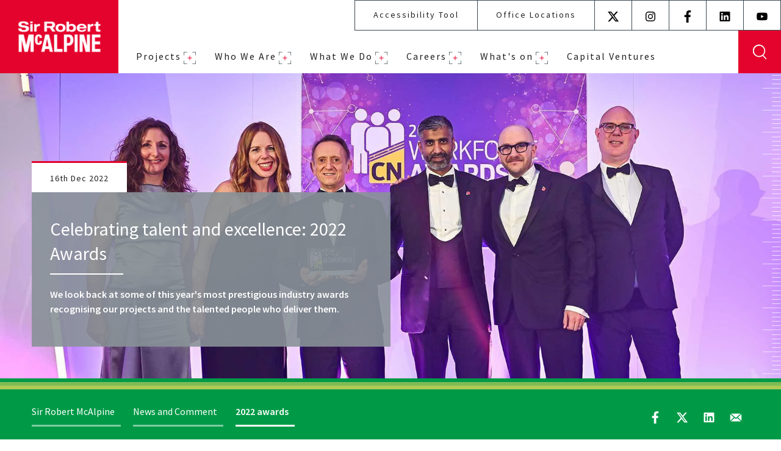

--- FILE ---
content_type: text/html; charset=utf-8
request_url: https://www.srm.com/news-and-comment/2022-awards/
body_size: 18650
content:
<!DOCTYPE html>
<html class="no-js" lang="en">
<head>
    
<script type="text/javascript">

    var dataLayer = [{
        'site': 'Sir Robert McAlpine',
        'title': '2022 awards',
        'url': 'https://www.srm.com/news-and-comment/2022-awards/',
        'urlAbs': 'https://www.srm.com/news-and-comment/2022-awards/',
        'pID': '6249',
        'pClass': 'newsArticlePage',
        'pLang': 'en-US',
        'pPar': '2959',
        'Host': 'www.srm.com',
        'Uri': 'https://www.srm.com/news-and-comment/2022-awards/',
        'Ref': '',
        'cc': '',
        'bLang': '',
        'uType': 'New',
        'uState': 'Logged Out',
        'uLvl' : 'None',
        'Time': '1768536177'
    }];

    var cleanUpDataLayer = function () {
        for (i in dataLayer) {
            for (o in dataLayer[i])

                if (dataLayer[i][o] === null || dataLayer[i][o] === undefined || dataLayer[i][o] === "") {
                    delete dataLayer[i][o];
                }
        }
    };
    cleanUpDataLayer();
</script>
    <meta charset="utf-8">
<meta http-equiv="X-UA-Compatible" content="IE=edge,chrome=1">
<title>2022 awards - Sir Robert McAlpine</title>
<meta name="description" content="We look back at some of this year&#x27;s most prestigious industry awards recognising our projects and the talented people who deliver them.">
    <link rel="canonical" href="https://www.srm.com/news-and-comment/2022-awards/" />
<meta name="viewport" content="width=device-width, initial-scale=1, shrink-to-fit=no">

<link rel="apple-touch-icon" sizes="180x180" href="/apple-touch-icon.png">
<link rel="icon" type="image/png" sizes="32x32" href="/favicon-32x32.png">
<link rel="icon" type="image/png" sizes="16x16" href="/favicon-16x16.png">
<link rel="manifest" href="/manifest.json">
<link rel="mask-icon" color="#e4032c" href="/safari-pinned-tab.svg">
<link rel="shortcut icon" href="/favicon.ico">
<meta name="msapplication-TileColor" content="#e4032c">
<meta name="theme-color" content="#e4032c">

<meta property="og:site_name" content="Sir Robert McAlpine" />
<meta property="og:url" content="https://www.srm.com/news-and-comment/2022-awards/" />
<meta property="og:title" content="2022 awards" />
<meta property="og:description" content="We look back at some of this year&#x27;s most prestigious industry awards recognising our projects and the talented people who deliver them." />
<meta property="og:image" content="https://www.srm.com/media/vdxp5ixh/cn-workforce-awards-hr-team.jpg" />

<meta property="og:type" content="website" />
<meta property="og:locale" content="en-GB" />

<meta name="twitter:card" content="summary" />
<meta name="twitter:site" />
<meta name="twitter:title" content="2022 awards" />
<meta name="twitter:description" content="We look back at some of this year&#x27;s most prestigious industry awards recognising our projects and the talented people who deliver them." />

<meta name="twitter:image:src" content="https://www.srm.com/media/vdxp5ixh/cn-workforce-awards-hr-team.jpg" />

    <script>
        (function (w, d, s, l, i) {
            w[l] = w[l] || []; w[l].push({
                'gtm.start':
                    new Date().getTime(), event: 'gtm.js'
            }); var f = d.getElementsByTagName(s)[0],
                j = d.createElement(s), dl = l != 'dataLayer' ? '&l=' + l : ''; j.async = true; j.src =
                    'https://www.googletagmanager.com/gtm.js?id=' + i + dl; f.parentNode.insertBefore(j, f);
        })(window, document, 'script', 'dataLayer', 'GTM-WM4PQDG3');</script>

<script>
    window.twttr = (function (d, s, id) {
        var js, fjs = d.getElementsByTagName(s)[0],
            t = window.twttr || {};
        if (d.getElementById(id)) return t;
        js = d.createElement(s);
        js.id = id;
        js.src = "https://platform.twitter.com/widgets.js";
        fjs.parentNode.insertBefore(js, fjs);

        t._e = [];
        t.ready = function (f) {
            t._e.push(f);
        };

        return t;
    }(document, "script", "twitter-wjs"));
</script>

    <link href="/sb/core-styles.css.v4f60caeefa451c231e573335c4c703198431cb23" rel="stylesheet" />
    <script src="/sb/modernizr.js.v4f60caeefa451c231e573335c4c703198431cb23"></script>
    <link rel="stylesheet" href="https://fonts.googleapis.com/css?family=Source&#x2B;Sans&#x2B;Pro:300,400,400i,600,600i,700">
    
</head>
<body>

        <noscript>
            <iframe src="https://www.googletagmanager.com/ns.html?id=GTM-WM4PQDG3" height="0"
                    width="0" style="display:none;visibility:hidden"></iframe>
        </noscript>

    <a href="#main" id="skip-navigation" class="skip-link">Skip navigation</a>

    
    

    <div class="page-wrapper" id="page-wrapper">
        
<header class="header" id="header">

    <div class="width-full">

        <div class="header-wrapper">

            <div class="site-logo" style="background-image:url(/media/ta4hasts/srm-logo.png?rmode=max&amp;width=228&amp;v=1daf92dd5534660">
                <a href="/" class="site-logo__link">

                </a>
            </div>


            <button type="button" id="mobile-accessibility-icon" class="recitemelink mobile-accessibility-icon">Aa</button>
            <button type="button" id="mobile-search-icon" class="mobile-search-icon">enter search term</button>
            <button type="button" id="mobile-nav-icon" data-tsat="nav-mobile_nav_open" class="mobile-nav-icon">
                <span class="top-burger"></span>
                <span class="middle-burger"></span>
                <span class="bottom-burger"></span>
                <span class="mobile-nav-icon__text">Close</span>
            </button>

            <div class="navigation-wrapper">

                <div class="secondary-nav-outer">
                        <nav role="navigation" aria-label="Secondary Navigation" class="secondary-nav-wrapper">
                            <ul class="secondary-nav">
                                <li class="secondary-nav__item reciteme">
                                    <a class="secondary-nav__link" href="#" title="Accessibility Tool">Accessibility Tool</a>
                                </li>

                                    <li class="secondary-nav__item">
                                        <a class="secondary-nav__link" href="/office-locations/">Office Locations</a>
                                    </li>
                            </ul>
                        </nav>
                    
                        <nav role="navigation" aria-label="Social Navigation" class="secondary-nav-wrapper secondary-nav-wrapper--social">
                            <ul class="secondary-nav secondary-nav--social">
                                    <li class="secondary-nav__item">
                                        <a href="https://twitter.com/WeAreMcAlpine" class="secondary-nav__link secondary-nav__social" target="_blank" title="X (formerly Twitter)">
                                            <svg width="20px" height="20px" role="img" aria-hidden="true" focusable="false">
                                                <use xlink:href="/static/sprites/symbols.svg#icon-twitter"></use>
                                            </svg>
                                            <span class="visually-hidden">X (formerly Twitter)</span>
                                        </a>
                                    </li>
                                    <li class="secondary-nav__item">
                                        <a href="https://www.instagram.com/wearemcalpine/" class="secondary-nav__link secondary-nav__social" target="_blank" title="Instagram">
                                            <svg width="20px" height="20px" role="img" aria-hidden="true" focusable="false">
                                                <use xlink:href="/static/sprites/symbols.svg#icon-instagram"></use>
                                            </svg>
                                            <span class="visually-hidden">Instagram</span>
                                        </a>
                                    </li>
                                    <li class="secondary-nav__item">
                                        <a href="https://facebook.com/wearemcalpine" class="secondary-nav__link secondary-nav__social" target="_blank" title="Facebook">
                                            <svg width="20px" height="20px" role="img" aria-hidden="true" focusable="false">
                                                <use xlink:href="/static/sprites/symbols.svg#icon-facebook"></use>
                                            </svg>
                                            <span class="visually-hidden">Facebook</span>
                                        </a>
                                    </li>
                                    <li class="secondary-nav__item">
                                        <a href="https://www.linkedin.com/company/sir-robert-mcalpine/" class="secondary-nav__link secondary-nav__social" target="_blank" title="LinkedIn">
                                            <svg width="20px" height="20px" role="img" aria-hidden="true" focusable="false">
                                                <use xlink:href="/static/sprites/symbols.svg#icon-linkedin"></use>
                                            </svg>
                                            <span class="visually-hidden">LinkedIn</span>
                                        </a>
                                    </li>
                                    <li class="secondary-nav__item">
                                        <a href="https://www.youtube.com/@sirrobertmcalpine5282" class="secondary-nav__link secondary-nav__social" target="_blank" title="YouTube">
                                            <svg width="20px" height="20px" role="img" aria-hidden="true" focusable="false">
                                                <use xlink:href="/static/sprites/symbols.svg#icon-youtube"></use>
                                            </svg>
                                            <span class="visually-hidden">YouTube</span>
                                        </a>
                                    </li>
                            </ul>
                        </nav>

                </div>

                    <div id="site-search" aria-hidden="false" class="site-search-wrapper">
                        <form action="/search/" role="search" class="form site-search">
                            <label class="visually-hidden" for="txtSearchTerm">Search site:</label>
                            <input id="txtSearchTerm" name="SearchTerm" class="site-search__term" data-tsat="header-search" type="text" placeholder="enter search term">
                            <input id="btnSiteSearch" class="site-search__btn" type="submit" data-tsat="header-search-btn" value="Search">
                            <button class="close-btn js-close-search">Close</button>
                        </form>
                    </div>

                    <div class="primary-nav-outer">

                        <nav id="primary-nav" class="primary-nav menu" data-tsat="nav-menu" role="navigation" aria-label="Primary Navigation">
    <ul id="primary-nav-list" class="nav-level-1 level-1" data-tsat="nav-nav_list">
            <li class="nav-level-1__item has-subnav">
                <a href="/projects/" data-tsat="nav-menu_item" class="nav-level-1__link" data-nav-title="Projects">Projects</a>
                    <ul class="level-2 menu__inner">
                            <li class="">
                                    <a href="/projects/">View All Projects</a>

                                    <ul class="level-3 menu__inner">
                                    </ul>
                            </li>
                            <li class="has-subnav">
                                    <a href="/projects/">View by sector</a>

                                    <ul class="level-4 menu__inner scroll-bar">
    <li>
        <div class="menu__inner-content">
            <button class="btn-close">
                <span class="sr-only">close mega menu</span>
                <svg xmlns="http://www.w3.org/2000/svg" width="10" height="10">
                    <path d="M3.7 4.9 0 1.2 1.2 0l3.7 3.7L8.7 0 10 1.3 6.2 5 10 8.7 8.8 9.9 5.1 6.3 1.3 10 0 8.7l3.7-3.8z" fill="#83929b" />
                </svg>
            </button>
            <div class="list list--grid">
                    <div class="list__item">
                            <div class="list__item-image">
                                <img src="/media/bs1eohgr/infrastructure-m1.jpg?width=220&amp;height=165&amp;v=1dc294c7e4c86b0" alt="Aerial view of the M1">
                            </div>
                        <p class="list__title">Infrastructure</p>
                        <a href="/projects/?SearchTerm=&amp;Tag=&amp;SortOrder=Default&amp;Categories=Categories%2FSectors%2FInfrastructure%2F&amp;Take=24" class="card__btn">Read more <span class="visually-hidden"></span></a>
                    </div>
                    <div class="list__item">
                            <div class="list__item-image">
                                <img src="/media/siqgzm0g/one-centenary-way-birmingham-220x165.jpg?width=220&amp;height=165&amp;v=1dc27e7f02111e0" alt="View of One Centenary Way Birmingham ">
                            </div>
                        <p class="list__title">Commercial</p>
                        <a href="/projects/?SearchTerm=&amp;Tag=&amp;SortOrder=Default&amp;Categories=Categories%2FSectors%2FCommercial%2F&amp;Take=24" class="card__btn">Read more <span class="visually-hidden"></span></a>
                    </div>
                    <div class="list__item">
                            <div class="list__item-image">
                                <img src="/media/lo0dj0wz/springfield-hospital-01.jpg?width=220&amp;height=165&amp;v=1dc288c3c48aac0" alt="CGI of Springfield Hospital ">
                            </div>
                        <p class="list__title">Healthcare</p>
                        <a href="/projects/?SearchTerm=&amp;Tag=&amp;SortOrder=Default&amp;Categories=Categories%2FSectors%2FHealthcare%2F&amp;Take=24" class="card__btn">Read more <span class="visually-hidden"></span></a>
                    </div>
                    <div class="list__item">
                            <div class="list__item-image">
                                <img src="/media/mp0eynsw/aerial-mclarenproduction-centre-andmclaren-technology-centre.jpg?width=220&amp;height=165&amp;v=1dc288ba09fe1b0" alt="Aerial of Mclaren Technology Centre">
                            </div>
                        <p class="list__title">Industrial</p>
                        <a href="/projects?SearchTerm=&amp;Tag=&amp;SortOrder=Default&amp;Categories=Categories%2FSectors%2FIndustrial%2F&amp;Take=24" class="card__btn">Read more <span class="visually-hidden"></span></a>
                    </div>
                    <div class="list__item">
                            <div class="list__item-image">
                                <img src="/media/klcprojv/special-projects-220x165.jpg?width=220&amp;height=165&amp;v=1dc288cb085e650" alt="London Elizabeth Tower with scaffolding">
                            </div>
                        <p class="list__title">Heritage &amp; Special Projects</p>
                        <a href="/projects/?SearchTerm=&amp;Tag=&amp;SortOrder=Default&amp;Categories=Categories%2FSectors%2FHeritage%20%26%20Special%20Projects%2F&amp;Take=24" class="card__btn">Read more <span class="visually-hidden"></span></a>
                    </div>
            </div>
        </div>
    </li>
</ul>
                            </li>
                    </ul>
            </li>
            <li class="nav-level-1__item has-subnav">
                <a href="/about-us/" data-tsat="nav-menu_item" class="nav-level-1__link" data-nav-title="Who We Are">Who We Are</a>
                    <ul class="level-2 menu__inner">
                            <li class="has-subnav">
                                    <a href="/about-us/">About Us</a>

                                    <ul class="level-4 menu__inner scroll-bar">
    <li>
        <div class="menu__inner-content">
            <button class="btn-close">
                <span class="sr-only">close mega menu</span>
                <svg xmlns="http://www.w3.org/2000/svg" width="10" height="10">
                    <path d="M3.7 4.9 0 1.2 1.2 0l3.7 3.7L8.7 0 10 1.3 6.2 5 10 8.7 8.8 9.9 5.1 6.3 1.3 10 0 8.7l3.7-3.8z" fill="#83929b" />
                </svg>
            </button>
            <div class="list list--grid">
                    <div class="list__item">
                            <div class="list__item-image">
                                <img src="/media/yc3bxxcx/victoria-gate-site-about-us.jpg?width=220&amp;height=165&amp;v=1dad3aa41ab5720" alt="">
                            </div>
                        <p class="list__title">About us</p>
                            <p class="list__intro">It&#x2019;s the quality of our people that makes us different.</p>
                        <a href="/about-us/" class="card__btn">Read more <span class="visually-hidden"></span></a>
                    </div>
                    <div class="list__item">
                            <div class="list__item-image">
                                <img src="/media/odog3u14/our-approach-1.jpg?width=220&amp;height=165&amp;v=1dad3b01d4fe110" alt="">
                            </div>
                        <p class="list__title">Our Approach</p>
                            <p class="list__intro">We pride ourselves on delivering excellence</p>
                        <a href="/about-us/our-approach/" class="card__btn">Read more <span class="visually-hidden"></span></a>
                    </div>
                    <div class="list__item">
                            <div class="list__item-image">
                                <img src="/media/2hnbbjb3/the-spark-exterior.jpg?width=220&amp;height=165&amp;v=1dad44c4c783400" alt="The Spark Exterior">
                            </div>
                        <p class="list__title">Our Vision</p>
                            <p class="list__intro">To be renowned for our work with clients and communities as we construct a better world for future generations.</p>
                        <a href="/about-us/our-vision/" class="card__btn">Read more <span class="visually-hidden"></span></a>
                    </div>
                    <div class="list__item">
                            <div class="list__item-image">
                                <img src="/media/t5xfaeui/lanarkshire.jpg?width=220&amp;height=165&amp;v=1dad3b13eb76750" alt="">
                            </div>
                        <p class="list__title">Our Heritage</p>
                            <p class="list__intro">We are building on strong foundations.</p>
                        <a href="/about-us/our-heritage/" class="card__btn">Read more <span class="visually-hidden"></span></a>
                    </div>
                    <div class="list__item">
                            <div class="list__item-image">
                                <img src="/media/hgsku52d/technical-excellence.jpeg?width=220&amp;height=165&amp;v=1daad1d8f6f16d0" alt="">
                            </div>
                        <p class="list__title">Technical Excellence</p>
                        <a href="/about-us/technical-excellence/" class="card__btn">Read more <span class="visually-hidden"></span></a>
                    </div>
            </div>
        </div>
    </li>
</ul>
                            </li>
                            <li class="has-subnav">
                                    <a href="/about-us/">People &amp; Culture</a>

                                    <ul class="level-4 menu__inner scroll-bar">
    <li>
        <div class="menu__inner-content">
            <button class="btn-close">
                <span class="sr-only">close mega menu</span>
                <svg xmlns="http://www.w3.org/2000/svg" width="10" height="10">
                    <path d="M3.7 4.9 0 1.2 1.2 0l3.7 3.7L8.7 0 10 1.3 6.2 5 10 8.7 8.8 9.9 5.1 6.3 1.3 10 0 8.7l3.7-3.8z" fill="#83929b" />
                </svg>
            </button>
            <div class="list list--grid">
                    <div class="list__item">
                            <div class="list__item-image">
                                <img src="/media/1wnpqzcg/people-culture.jpg?width=220&amp;height=165&amp;v=1dad3b236dbe0f0" alt="">
                            </div>
                        <p class="list__title">People &amp; Culture</p>
                            <p class="list__intro">A family business, for us, it&#x2019;s always personal</p>
                        <a href="/people-culture/" class="card__btn">Read more <span class="visually-hidden"></span></a>
                    </div>
                    <div class="list__item">
                            <div class="list__item-image">
                                <img src="/media/5q0prvcc/our-people-220x165.jpg?width=220&amp;height=165&amp;v=1dc27e6c34f0790" alt="Photo of team member ">
                            </div>
                        <p class="list__title">Our People</p>
                        <a href="/people-culture/our-people/" class="card__btn">Read more <span class="visually-hidden"></span></a>
                    </div>
                    <div class="list__item">
                            <div class="list__item-image">
                                <img src="/media/ud5fd4dj/neil-martin-nav.jpg?width=220&amp;height=165&amp;v=1dc27e57554fb90" alt="Neil Martin">
                            </div>
                        <p class="list__title">SRM Board</p>
                        <a href="/people-culture/srm-board/" class="card__btn">Read more <span class="visually-hidden"></span></a>
                    </div>
                    <div class="list__item">
                            <div class="list__item-image">
                                <img src="/media/otxc5bko/inclusion-220x165.jpg?width=220&amp;height=165&amp;v=1dc27ea19ade6d0" alt="Team members wearing PPE on a construction site smiling ">
                            </div>
                        <p class="list__title">Inclusion</p>
                        <a href="/people-culture/inclusion/" class="card__btn">Read more <span class="visually-hidden"></span></a>
                    </div>
                    <div class="list__item">
                            <div class="list__item-image">
                                <img src="/media/by5bjqhj/clients-relationships-220x165.jpg?width=220&amp;height=165&amp;v=1dc2882b45b15c0" alt="Team members collaborating around a conference table.">
                            </div>
                        <p class="list__title">Clients and Trusted Relationships</p>
                        <a href="/people-culture/clients-relationships/" class="card__btn">Read more <span class="visually-hidden"></span></a>
                    </div>
                    <div class="list__item">
                            <div class="list__item-image">
                                <img src="/media/am0dzsxz/supply-chain-220x165.jpg?width=220&amp;height=165&amp;v=1dc27e9effe83d0" alt="2 man shaking hands in a warehouse ">
                            </div>
                        <p class="list__title">Supply Chain Partners</p>
                        <a href="/people-culture/supply-chain-partners/" class="card__btn">Read more <span class="visually-hidden"></span></a>
                    </div>
                    <div class="list__item">
                            <div class="list__item-image">
                                <img src="/media/cahbry12/maggies-cycle-220x165.jpg?width=220&amp;height=165&amp;v=1dc27e9cd028570" alt="Construction team gathered for a group photo wearing orang cycle gear ">
                            </div>
                        <p class="list__title">Our partnership with Maggie&#x27;s</p>
                        <a href="/maggies-cancer-care-centres/" class="card__btn">Read more <span class="visually-hidden"></span></a>
                    </div>
            </div>
        </div>
    </li>
</ul>
                            </li>
                            <li class="has-subnav">
                                    <a href="/about-us/">Our Commitments</a>

                                    <ul class="level-4 menu__inner scroll-bar">
    <li>
        <div class="menu__inner-content">
            <button class="btn-close">
                <span class="sr-only">close mega menu</span>
                <svg xmlns="http://www.w3.org/2000/svg" width="10" height="10">
                    <path d="M3.7 4.9 0 1.2 1.2 0l3.7 3.7L8.7 0 10 1.3 6.2 5 10 8.7 8.8 9.9 5.1 6.3 1.3 10 0 8.7l3.7-3.8z" fill="#83929b" />
                </svg>
            </button>
            <div class="list list--grid">
                    <div class="list__item">
                            <div class="list__item-image">
                                <img src="/media/cl2lc5cb/our-commitments-220x165.jpg?width=220&amp;height=165&amp;v=1dc27e9ab66b350" alt="Person in the garden at then Maggie&#x27;s centre in Manchester ">
                            </div>
                        <p class="list__title">Our Commitments</p>
                        <a href="/our-commitments/" class="card__btn">Read more <span class="visually-hidden"></span></a>
                    </div>
                    <div class="list__item">
                            <div class="list__item-image">
                                <img src="/media/keonkt32/sustainability-220x165.jpg?width=220&amp;height=165&amp;v=1dc27e98e387480" alt="Rooftop garden on a sunny day">
                            </div>
                        <p class="list__title">Sustainability</p>
                        <a href="/our-commitments/sustainability/" class="card__btn">Read more <span class="visually-hidden"></span></a>
                    </div>
                    <div class="list__item">
                            <div class="list__item-image">
                                <img src="/media/5m0b5e0i/health-saefty-wellbeing-220x165.jpg?width=220&amp;height=165&amp;v=1dc27e979b6f950" alt="Team member wearing PPE on a construction site.">
                            </div>
                        <p class="list__title">Health, Safety &amp; Wellbeing</p>
                        <a href="/our-commitments/health-safety-wellbeing/" class="card__btn">Read more <span class="visually-hidden"></span></a>
                    </div>
                    <div class="list__item">
                            <div class="list__item-image">
                                <img src="/media/jrvi01gx/quality-220x165.jpg?width=220&amp;height=165&amp;v=1dc27e9528a4990" alt="Exterior view of the Emirates Arena at night ">
                            </div>
                        <p class="list__title">Quality</p>
                        <a href="/our-commitments/quality/" class="card__btn">Read more <span class="visually-hidden"></span></a>
                    </div>
                    <div class="list__item">
                            <div class="list__item-image">
                                <img src="/media/ddbpdwzb/compliance-220x165.jpg?width=220&amp;height=165&amp;v=1dc27e827bf80f0" alt="close up of a building ">
                            </div>
                        <p class="list__title">Compliance</p>
                        <a href="/our-commitments/compliance/" class="card__btn">Read more <span class="visually-hidden"></span></a>
                    </div>
                    <div class="list__item">
                            <div class="list__item-image">
                                <img src="/media/ohjne5z2/maggies-yorkshire-220x165.jpg?width=220&amp;height=165&amp;v=1dc27e7f9317950" alt="View of Maggies Yorkshire">
                            </div>
                        <p class="list__title">Our Journey to Net Zero 2045</p>
                        <a href="https://netzero.srm.com/" class="card__btn">Read more <span class="visually-hidden"></span></a>
                    </div>
            </div>
        </div>
    </li>
</ul>
                            </li>
                            <li class="">
                                    <a href="/office-locations/">Our Offices</a>

                                    <ul class="level-3 menu__inner">
                                    </ul>
                            </li>
                    </ul>
            </li>
            <li class="nav-level-1__item has-subnav">
                <a href="/expert-services/" data-tsat="nav-menu_item" class="nav-level-1__link" data-nav-title="What We Do">What We Do</a>
                    <ul class="level-2 menu__inner">
                            <li class="has-subnav">
                                    <a href="/expert-services/">Expertise &amp; Services</a>

                                    <ul class="level-4 menu__inner scroll-bar">
    <li>
        <div class="menu__inner-content">
            <button class="btn-close">
                <span class="sr-only">close mega menu</span>
                <svg xmlns="http://www.w3.org/2000/svg" width="10" height="10">
                    <path d="M3.7 4.9 0 1.2 1.2 0l3.7 3.7L8.7 0 10 1.3 6.2 5 10 8.7 8.8 9.9 5.1 6.3 1.3 10 0 8.7l3.7-3.8z" fill="#83929b" />
                </svg>
            </button>
            <div class="list list--grid">
                    <div class="list__item">
                            <div class="list__item-image">
                                <img src="/media/wkbdumg1/pre-construction-220x165.jpg?width=220&amp;height=165&amp;v=1dc294bf4750cf0" alt="Team members collaborating around a table.">
                            </div>
                        <p class="list__title">Pre-Construction</p>
                        <a href="/expert-services/pre-construction/" class="card__btn">Read more <span class="visually-hidden"></span></a>
                    </div>
                    <div class="list__item">
                            <div class="list__item-image">
                                <img src="/media/0xefegvb/construction-220x165.jpg?width=220&amp;height=165&amp;v=1dc27ec0290a030" alt="Crane operating at a construction site ">
                            </div>
                        <p class="list__title">Construction</p>
                        <a href="/expert-services/construction/" class="card__btn">Read more <span class="visually-hidden"></span></a>
                    </div>
                    <div class="list__item">
                            <div class="list__item-image">
                                <img src="/media/4z3hkguj/construction-management-20x165.jpg?width=220&amp;height=165&amp;v=1dc27ea448a0a00" alt="Cityscape with high-rise buildings.">
                            </div>
                        <p class="list__title">Construction Management</p>
                        <a href="/expert-services/construction-management/" class="card__btn">Read more <span class="visually-hidden"></span></a>
                    </div>
                    <div class="list__item">
                            <div class="list__item-image">
                                <img src="/media/1yqm3nn4/civil-engineering-220x165.jpg?width=220&amp;height=165&amp;v=1dc294b7a8513e0" alt="A big part of a bridge being lifted into place ">
                            </div>
                        <p class="list__title">Civil Engineering</p>
                        <a href="/sectors/infrastructure/" class="card__btn">Read more <span class="visually-hidden"></span></a>
                    </div>
                    <div class="list__item">
                            <div class="list__item-image">
                                <img src="/media/r22dsbdb/digital-construction-220x165.jpg?width=220&amp;height=165&amp;v=1dc288bd5e71a50" alt="BIM of Broadgate">
                            </div>
                        <p class="list__title">Digital Construction</p>
                        <a href="/expert-services/digital-construction/" class="card__btn">Read more <span class="visually-hidden"></span></a>
                    </div>
                    <div class="list__item">
                            <div class="list__item-image">
                                <img src="/media/lgapmacw/geospatial-engineering-220x165.jpg?width=220&amp;height=165&amp;v=1dbb45df28dd060" alt="Geospatial Engineer working at Wimbledon No 1 Court">
                            </div>
                        <p class="list__title">Geospatial Engineering</p>
                        <a href="/expert-services/geospatial-engineering/" class="card__btn">Read more <span class="visually-hidden"></span></a>
                    </div>
                    <div class="list__item">
                            <div class="list__item-image">
                                <img src="/media/dtzd4thl/facades-220x165.jpg?width=220&amp;height=165&amp;v=1dc288be82c8830" alt="Closeup of a building Facades ">
                            </div>
                        <p class="list__title">Fa&#xE7;ades</p>
                        <a href="/expert-services/facades/" class="card__btn">Read more <span class="visually-hidden"></span></a>
                    </div>
                    <div class="list__item">
                            <div class="list__item-image">
                                <img src="/media/1d2pleh2/lifting-solutions-220x165.jpg?width=220&amp;height=165&amp;v=1dc288c2d679d90" alt="Crane operating on site">
                            </div>
                        <p class="list__title">Lifting Solutions</p>
                        <a href="/expert-services/lifting-solutions/" class="card__btn">Read more <span class="visually-hidden"></span></a>
                    </div>
                    <div class="list__item">
                            <div class="list__item-image">
                                <img src="/media/kmmf3def/london-elizabeth-tower-220x165.jpg?width=220&amp;height=165&amp;v=1dc27e7ac22e950" alt="View of the clock face of the Big Ben">
                            </div>
                        <p class="list__title">Special Projects</p>
                        <a href="/expert-services/special-projects/" class="card__btn">Read more <span class="visually-hidden"></span></a>
                    </div>
                    <div class="list__item">
                            <div class="list__item-image">
                                <img src="/media/24yie3qk/customer-care-220x165.jpg?width=220&amp;height=165&amp;v=1dc294ca43cbed0" alt="Team members collaborating around a table.">
                            </div>
                        <p class="list__title">Customer Care</p>
                        <a href="/expert-services/customer-care/" class="card__btn">Read more <span class="visually-hidden"></span></a>
                    </div>
            </div>
        </div>
    </li>
</ul>
                            </li>
                            <li class="has-subnav">
                                    <a href="/expert-services/">Specialist Businesses</a>

                                    <ul class="level-4 menu__inner scroll-bar">
    <li>
        <div class="menu__inner-content">
            <button class="btn-close">
                <span class="sr-only">close mega menu</span>
                <svg xmlns="http://www.w3.org/2000/svg" width="10" height="10">
                    <path d="M3.7 4.9 0 1.2 1.2 0l3.7 3.7L8.7 0 10 1.3 6.2 5 10 8.7 8.8 9.9 5.1 6.3 1.3 10 0 8.7l3.7-3.8z" fill="#83929b" />
                </svg>
            </button>
            <div class="list list--grid">
                    <div class="list__item">
                            <div class="list__item-image">
                                <img src="/media/b3jo0gq1/capital-ventures-220x165.jpg?width=220&amp;height=165&amp;v=1dc294cc30c0370" alt="Students walking op the stairs ">
                            </div>
                        <p class="list__title">Capital Ventures</p>
                        <a href="/capital-ventures/" class="card__btn">Read more <span class="visually-hidden"></span></a>
                    </div>
                    <div class="list__item">
                            <div class="list__item-image">
                                <img src="/media/usiowxer/macalpine-design-group-220x165.jpg?width=220&amp;height=165&amp;v=1dc294c67236b20" alt="Aerial view of a office location surrounded by nature ">
                            </div>
                        <p class="list__title">McAlpine Design Group</p>
                        <a href="/expert-services/mcalpine-design-group/" class="card__btn">Read more <span class="visually-hidden"></span></a>
                    </div>
                    <div class="list__item">
                            <div class="list__item-image">
                                <img src="/media/pybbkanu/axis-land-partnership-220x165.jpg?width=220&amp;height=165&amp;v=1dc294c126d2b70" alt="Aerial view of a open land with nature and water ">
                            </div>
                        <p class="list__title">Axis Land Partnerships</p>
                        <a href="/expert-services/axis-land-partnerships/" class="card__btn">Read more <span class="visually-hidden"></span></a>
                    </div>
            </div>
        </div>
    </li>
</ul>
                            </li>
                            <li class="has-subnav">
                                    <a href="/expert-services/">Sectors</a>

                                    <ul class="level-4 menu__inner scroll-bar">
    <li>
        <div class="menu__inner-content">
            <button class="btn-close">
                <span class="sr-only">close mega menu</span>
                <svg xmlns="http://www.w3.org/2000/svg" width="10" height="10">
                    <path d="M3.7 4.9 0 1.2 1.2 0l3.7 3.7L8.7 0 10 1.3 6.2 5 10 8.7 8.8 9.9 5.1 6.3 1.3 10 0 8.7l3.7-3.8z" fill="#83929b" />
                </svg>
            </button>
            <div class="list list--grid">
                    <div class="list__item">
                            <div class="list__item-image">
                                <img src="/media/bs1eohgr/infrastructure-m1.jpg?width=220&amp;height=165&amp;v=1dc294c7e4c86b0" alt="Aerial view of the M1">
                            </div>
                        <p class="list__title">Infrastructure</p>
                        <a href="/sectors/infrastructure/" class="card__btn">Read more <span class="visually-hidden"></span></a>
                    </div>
                    <div class="list__item">
                            <div class="list__item-image">
                                <img src="/media/mp0eynsw/aerial-mclarenproduction-centre-andmclaren-technology-centre.jpg?width=220&amp;height=165&amp;v=1dc288ba09fe1b0" alt="Aerial of Mclaren Technology Centre">
                            </div>
                        <p class="list__title">Industrial</p>
                        <a href="/sectors/industrial/" class="card__btn">Read more <span class="visually-hidden"></span></a>
                    </div>
                    <div class="list__item">
                            <div class="list__item-image">
                                <img src="/media/siqgzm0g/one-centenary-way-birmingham-220x165.jpg?width=220&amp;height=165&amp;v=1dc27e7f02111e0" alt="View of One Centenary Way Birmingham ">
                            </div>
                        <p class="list__title">Commercial</p>
                        <a href="/sectors/commercial/" class="card__btn">Read more <span class="visually-hidden"></span></a>
                    </div>
                    <div class="list__item">
                            <div class="list__item-image">
                                <img src="/media/lo0dj0wz/springfield-hospital-01.jpg?width=220&amp;height=165&amp;v=1dc288c3c48aac0" alt="CGI of Springfield Hospital ">
                            </div>
                        <p class="list__title">Healthcare</p>
                        <a href="/sectors/healthcare/" class="card__btn">Read more <span class="visually-hidden"></span></a>
                    </div>
                    <div class="list__item">
                            <div class="list__item-image">
                                <img src="/media/klcprojv/special-projects-220x165.jpg?width=220&amp;height=165&amp;v=1dc288cb085e650" alt="London Elizabeth Tower with scaffolding">
                            </div>
                        <p class="list__title">Heritage &amp; Special Projects</p>
                        <a href="/sectors/heritage-special-projects/" class="card__btn">Read more <span class="visually-hidden"></span></a>
                    </div>
                    <div class="list__item">
                            <div class="list__item-image">
                                <img src="/media/ki0loebf/mulberry-harbour.jpg?width=220&amp;height=165&amp;v=1dc288c531415f0" alt="construction of Mulberry Harbour on water ">
                            </div>
                        <p class="list__title">Defence</p>
                        <a href="/sectors/defence/" class="card__btn">Read more <span class="visually-hidden"></span></a>
                    </div>
            </div>
        </div>
    </li>
</ul>
                            </li>
                            <li class="">
                                    <a href="/expert-services/frameworks-and-integrated-partnerships/">Frameworks and Integrated Partnerships</a>

                                    <ul class="level-3 menu__inner">
                                    </ul>
                            </li>
                    </ul>
            </li>
            <li class="nav-level-1__item has-subnav">
                <a href="/careers/" data-tsat="nav-menu_item" class="nav-level-1__link" data-nav-title="Careers">Careers</a>
                    <ul class="level-2 menu__inner">
                            <li class="">
                                    <a href="/careers/">Careers - Home</a>

                                    <ul class="level-3 menu__inner">
                                    </ul>
                            </li>
                            <li class="has-subnav">
                                    <a href="/careers/">Working for Us</a>

                                    <ul class="level-4 menu__inner scroll-bar">
    <li>
        <div class="menu__inner-content">
            <button class="btn-close">
                <span class="sr-only">close mega menu</span>
                <svg xmlns="http://www.w3.org/2000/svg" width="10" height="10">
                    <path d="M3.7 4.9 0 1.2 1.2 0l3.7 3.7L8.7 0 10 1.3 6.2 5 10 8.7 8.8 9.9 5.1 6.3 1.3 10 0 8.7l3.7-3.8z" fill="#83929b" />
                </svg>
            </button>
            <div class="list list--grid">
                    <div class="list__item">
                            <div class="list__item-image">
                                <img src="/media/sfajzjfb/whats-on-offer-220x165.jpg?width=220&amp;height=165&amp;v=1dc288a89a40d20" alt="Two coworkers reviewing documents together on site wearing PPE.">
                            </div>
                        <p class="list__title">What&#x27;s on offer?</p>
                        <a href="/careers/whats-on-offer/" class="card__btn">Read more <span class="visually-hidden"></span></a>
                    </div>
                    <div class="list__item">
                            <div class="list__item-image">
                                <img src="/media/3tofmvvj/why-join-us-220x165.jpg?width=220&amp;height=165&amp;v=1dc27e6913da590" alt="Team members collaborating around a table with building plan.">
                            </div>
                        <p class="list__title">Why join us?</p>
                        <a href="/careers/why-join-us/" class="card__btn">Read more <span class="visually-hidden"></span></a>
                    </div>
                    <div class="list__item">
                            <div class="list__item-image">
                                <img src="/media/d1nim45r/experienced-hires-220x165.jpg?width=220&amp;height=165&amp;v=1dc288b5f1be0e0" alt="Team members wearing PPE on site">
                            </div>
                        <p class="list__title">Experienced Hires</p>
                        <a href="/careers/experienced-hires/" class="card__btn">Read more <span class="visually-hidden"></span></a>
                    </div>
            </div>
        </div>
    </li>
</ul>
                            </li>
                            <li class="has-subnav">
                                    <a href="/careers/">Emerging Talent</a>

                                    <ul class="level-4 menu__inner scroll-bar">
    <li>
        <div class="menu__inner-content">
            <button class="btn-close">
                <span class="sr-only">close mega menu</span>
                <svg xmlns="http://www.w3.org/2000/svg" width="10" height="10">
                    <path d="M3.7 4.9 0 1.2 1.2 0l3.7 3.7L8.7 0 10 1.3 6.2 5 10 8.7 8.8 9.9 5.1 6.3 1.3 10 0 8.7l3.7-3.8z" fill="#83929b" />
                </svg>
            </button>
            <div class="list list--grid">
                    <div class="list__item">
                            <div class="list__item-image">
                                <img src="/media/lqkodnep/our-people-220x165-1.jpg?width=220&amp;height=165&amp;v=1dc288b66d1e870" alt="Team members wearing PPE on site">
                            </div>
                        <p class="list__title">Emerging Talent</p>
                        <a href="/careers/emerging-talent/" class="card__btn">Read more <span class="visually-hidden"></span></a>
                    </div>
                    <div class="list__item">
                            <div class="list__item-image">
                                <img src="/media/poji0xoc/apprenticeships-220x165.jpg?width=220&amp;height=165&amp;v=1dc288b7fa22450" alt="Team members smiling ">
                            </div>
                        <p class="list__title">Apprenticeships</p>
                        <a href="/careers/emerging-talent/apprenticeships/" class="card__btn">Read more <span class="visually-hidden"></span></a>
                    </div>
                    <div class="list__item">
                            <div class="list__item-image">
                                <img src="/media/kakf03xg/graduates-220x165.jpg?width=220&amp;height=165&amp;v=1dc288b6e8753c0" alt="Team members wearing PPE on site">
                            </div>
                        <p class="list__title">Graduates</p>
                        <a href="/careers/emerging-talent/graduates/" class="card__btn">Read more <span class="visually-hidden"></span></a>
                    </div>
                    <div class="list__item">
                            <div class="list__item-image">
                                <img src="/media/npsfsngu/placements-220x165.jpg?width=220&amp;height=165&amp;v=1dc288b58c76520" alt="Team members wearing PPE ">
                            </div>
                        <p class="list__title">Placements &amp; Student Sponsorship</p>
                        <a href="/careers/emerging-talent/placements-student-sponsorship/" class="card__btn">Read more <span class="visually-hidden"></span></a>
                    </div>
            </div>
        </div>
    </li>
</ul>
                            </li>
                            <li class="">
                                    <a href="/careers/meet-the-team/">Meet the Team</a>

                                    <ul class="level-3 menu__inner">
                                    </ul>
                            </li>
                            <li class="">
                                    <a href="https://jobs.srm.com/jobs/home/" target="_blank">Search &amp; Apply</a>

                                    <ul class="level-3 menu__inner">
                                    </ul>
                            </li>
                    </ul>
            </li>
            <li class="nav-level-1__item has-subnav">
                <a href="/news-and-comment/" data-tsat="nav-menu_item" class="nav-level-1__link" data-nav-title="What&#x27;s on">What&#x27;s on</a>
                    <ul class="level-2 menu__inner">
                            <li class="">
                                    <a href="/news-and-comment/">Latest news</a>

                                    <ul class="level-3 menu__inner">
                                    </ul>
                            </li>
                            <li class="">
                                    <a href="/events/">Events</a>

                                    <ul class="level-3 menu__inner">
                                    </ul>
                            </li>
                    </ul>
            </li>
            <li class="nav-level-1__item">
                <a href="/capital-ventures/" data-tsat="nav-menu_item" class="nav-level-1__link" data-nav-title="Capital Ventures">Capital Ventures</a>
            </li>
    </ul>
</nav>

                        <button class="search-display js-display-search">Display Search</button>

                    </div>

            </div>

        </div>
    </div>

</header>
        <div class="main" id="main" role="main">
            

    <div class="header-promo header-promo--medium bottom-border ruler-border js-reveal">
            <div class="header-promo__background picturefill-background">
                <span data-src="/media/vdxp5ixh/cn-workforce-awards-hr-team.jpg?width=575&amp;height=437&amp;v=1db3696765c0ce0"></span>
                <span data-src="/media/vdxp5ixh/cn-workforce-awards-hr-team.jpg?width=767&amp;height=437&amp;v=1db3696765c0ce0" data-media="(min-width: 576px)"></span>
                <span data-src="/media/vdxp5ixh/cn-workforce-awards-hr-team.jpg?width=991&amp;height=608&amp;v=1db3696765c0ce0" data-media="(min-width: 768px)"></span>
                <span data-src="/media/vdxp5ixh/cn-workforce-awards-hr-team.jpg?width=1200&amp;height=608&amp;v=1db3696765c0ce0" data-media="(min-width: 992px)"></span>
                <span data-src="/media/vdxp5ixh/cn-workforce-awards-hr-team.jpg?width=1800&amp;height=920&amp;v=1db3696765c0ce0" data-media="(min-width: 1200px)"></span>
            </div>

        <div class="container-fluid header-promo__content">
            <div class="row">
                <div class="header-promo__inner">

                        <div class="header-promo__header">
                            <span>16th Dec 2022</span>
                        </div>

                        <div class="header-promo__content-wrapper">
                            <div class="header-promo__flex-wrapper">
                                <div class="header-promo__body">
                                    <h1 class="header-promo__title">Celebrating talent and excellence: 2022 Awards</h1>
                                        <p class="header-promo__text">
                                            <strong>We look back at some of this year&#x27;s most prestigious industry awards recognising our projects and the talented people who deliver them.</strong>
                                        </p>
                                </div>
                                <div class="header-promo__bg"></div>
                            </div>
                        </div>
                </div>
            </div>
        </div>
    </div>


    <div class="full-width breadcrumb-container ">
        <div class="container-fluid">
            <div class="row">
                <div class="breadcrumb-wrapper">
                    <nav role="navigation" aria-label="Breadcrumb">
                        <ol class="breadcrumb" itemscope itemtype="http://schema.org/BreadcrumbList">

                                <li class="breadcrumb__item" itemprop="itemListElement" itemscope itemtype="http://schema.org/ListItem">
                                    <a itemprop="item" data-tsat="F07-parent_page" href="/" class="breadcrumb__link"><span itemprop="name">Sir Robert McAlpine</span></a>
                                    <meta itemprop="position" content="1" />
                                </li>
                                <li class="breadcrumb__item" itemprop="itemListElement" itemscope itemtype="http://schema.org/ListItem">
                                    <a itemprop="item" data-tsat="F07-parent_page" href="/news-and-comment/" class="breadcrumb__link"><span itemprop="name">News and Comment</span></a>
                                    <meta itemprop="position" content="2" />
                                </li>

                            <li class="breadcrumb__item is-active" itemprop="itemListElement" itemscope itemtype="http://schema.org/ListItem">
                                <span itemprop="name" data-tsat="F07-current_page" class="breadcrumb__link breadcrumb__link--disabled">2022 awards</span>
                                <meta itemprop="position" content="3" />
                            </li>
                        </ol>
                    </nav>
                </div>
                    <div class="social-share-container">
        <div class="social-share-wrapper">

            <ul class="social-share">
                    <li class="social-share__item">
                        <button class="social-share__link js-share-page" data-title="facebook-share">
                            <svg width="20px" height="20px" aria-hidden="true" class="icon-facebook">
                                <use xlink:href="/static/sprites/symbols.svg#icon-facebook"></use>
                            </svg>
                            <span class="visually-hidden"></span>
                        </button>
                    </li>
                    <li class="social-share__item">
                        <button class="social-share__link js-share-page" data-title="twitter-share">
                            <svg width="20px" height="20px" aria-hidden="true" class="icon-twitter">
                                <use xlink:href="/static/sprites/symbols.svg#icon-twitter"></use>
                            </svg>
                            <span class="visually-hidden"></span>
                        </button>
                    </li>
                    <li class="social-share__item">
                        <button class="social-share__link js-share-page" data-title="linkedin-share">
                            <svg width="20px" height="20px" aria-hidden="true" class="icon-linkedin">
                                <use xlink:href="/static/sprites/symbols.svg#icon-linkedin"></use>
                            </svg>
                            <span class="visually-hidden"></span>
                        </button>
                    </li>
                          <li class="social-share__item">
                        <a class="social-share__link" href="mailto:?subject=2022 awards&amp;body=https://www.srm.com/news-and-comment/2022-awards/">
                            <svg width="22px" height="20px" aria-hidden="true" class="icon-mail-alt">
                                <use xlink:href="/static/sprites/symbols.svg#icon-mail"></use>
                            </svg>
                            <span class="visually-hidden"></span>
                        </a>
                    </li>
            </ul>
        </div>
    </div>

            </div>    
        </div>
    </div>


    <div class="section full-width bg-white" id="">
        <div class="container-fluid">
            <div class="row">
                <div class="col">
                    <div class="wysiwyg-block" data-tsat="B05">
                        <h2 class="h1">2022 has been an incredibly rewarding year for many of our projects and teams.</h2>
                        <p><span data-contrast="auto"><a href="/news-and-comment/the-forge/" title="The Forge"><span class="image-align-left"><img src="/media/vdxp5ixh/cn-workforce-awards-hr-team.jpg?rmode=max&amp;width=500" alt="" width="500" height="256"></span>The Forge</a> has won four separate awards this year: ‘Digital Excellence’ at the Building Awards (pictured left),&nbsp;<a href="/news-and-comment/the-forge-gains-further-recognition-at-industry-awards/" title="The Forge gains further recognition at industry awards">‘Most Innovative Commercial Project’</a> at the Building Innovation Awards, and both ‘Digital Construction Project of the Year’ and ‘Digital Innovation in Offsite Construction’ at the <a href="/news-and-comment/double-win-at-the-digital-construction-awards/" title="Double win at the Digital Construction Awards">Digital Construction Awards</a>.</span><span data-ccp-props="{&quot;201341983&quot;:0,&quot;335559739&quot;:160,&quot;335559740&quot;:257}">&nbsp;</span></p>
<p><span data-contrast="auto"><a href="/projects/engineering-excellence-at-100-liverpool-street/" title="Engineering Excellence at 100 Liverpool Street">100 Liverpool Street</a> in London was amongst the finalists for the prestigious 2022 RIBA Stirling Prize and was recognised at the Civic Trust Awards, adding to the accolades it received in 2021.</span><span data-ccp-props="{&quot;134233117&quot;:false,&quot;134233118&quot;:false,&quot;201341983&quot;:0,&quot;335551550&quot;:1,&quot;335551620&quot;:1,&quot;335559685&quot;:0,&quot;335559737&quot;:0,&quot;335559738&quot;:0,&quot;335559739&quot;:160,&quot;335559740&quot;:257}">&nbsp;</span></p>
<p><span data-contrast="auto"><a href="/projects/modern-upgrades-at-newcastle-university/" title="Modern upgrades at Newcastle University" data-anchor="#">The Henry Daysh Building</a>&nbsp;at Newcastle University, won ‘Refurbishment Project of the Year’ at the<strong> </strong><a href="/news-and-comment/double-win-at-education-estates-awards/" title="Double win at Education Estates Awards">Education Estates Awards</a>. Our client, Newcastle University won ‘Client of the Year’ at the same awards, showcasing the great collaboration between our team and the university.</span><span data-ccp-props="{&quot;201341983&quot;:0,&quot;335559739&quot;:160,&quot;335559740&quot;:257}">&nbsp;</span></p>
<p><span data-contrast="auto"><span class="image-align-right"><img src="/media/ctoml1ms/corporate-engagement-awards.jpg?rmode=max&amp;width=500" alt="" width="500" height="333"></span>Our Align Joint Venture won the ‘STEM Contribution Award’ at<strong> </strong><a href="/news-and-comment/align-jv-wins-hs2-inspiration-award/" title="Align JV wins HS2 Inspiration Award">HS2’s Inspiration Awards</a>, for their work creating and delivering a work experience programme for Special Educational Needs and Disability (SEND) students at a local school. This ground-breaking programme challenged conventional thoughts around work experience in a construction environment and has yielded many positive results for the wider team and students.</span><span data-ccp-props="{&quot;201341983&quot;:0,&quot;335559739&quot;:160,&quot;335559740&quot;:257}">&nbsp;</span></p>
<p><span data-contrast="auto">Our talented People team were named&nbsp;<a href="/news-and-comment/people-team-win-at-2022-cn-workforce-awards/" title="People team win at 2022 CN Workforce Awards">‘HR Team of the Year’</a> at the Construction News Workforce Awards, for their work in implanting new policies for recruitment, training and rewards.</span></p>
<p><span data-contrast="auto">Lastly, our Brand, Marketing and Communications team picked up two awards for their ‘Building to Tokyo’ campaign with our charity partner, Paralympics GB. They won <a href="/news-and-comment/gold-at-corporate-engagement-awards/" title="Gold at Corporate Engagement Awards">‘Best Engagement of an Internal Audience in Sponsorship Programme’</a> at the Corporate Engagement Awards (pictured right) and won ‘Best Employee Engagement’ at the <a href="/news-and-comment/success-at-the-european-sponsorship-association-awards/" title="Success at the European Sponsorship Association Awards">European Sponsorship Awards</a>.</span></p>
<p><span data-contrast="auto">Congratulations to all! </span></p>
                    </div>
                </div>
            </div>
        </div>
    </div>

    <div>
        <div class="full-width">
    <ul class="general-image-list-promo">
            <li class="general-image-list-promo__item general-image-list-promo__item--left js-reveal" data-tsat="B03">

                <article class="general-image-list-promo__article">
                        <div class="general-image-list-promo__background picturefill-background" data-tsat="B03-Image" role="presentation">
                            <span data-src="/media/fyhctm4m/commercial-100-liverpool-street-bim.jpg?width=575&amp;height=575&amp;v=1dadde7b3a2dd70"></span> <!-- xs -->
                            <span data-src="/media/fyhctm4m/commercial-100-liverpool-street-bim.jpg?width=767&amp;height=767&amp;v=1dadde7b3a2dd70" data-media="(min-width: 576px)"></span> <!-- sm -->
                            <span data-src="/media/fyhctm4m/commercial-100-liverpool-street-bim.jpg?width=545&amp;height=468&amp;v=1dadde7b3a2dd70" data-media="(min-width: 768px)"></span> <!-- md -->
                            <span data-src="/media/fyhctm4m/commercial-100-liverpool-street-bim.jpg?width=1050&amp;height=585&amp;v=1dadde7b3a2dd70" data-media="(min-width: 992px)"></span> <!-- lg -->
                        </div>
                    <div class="general-image-list-promo__content">
                        <div class="general-image-list-promo__content-wrapper">

                                <h3 class="general-image-list-promo__title" data-tsat="B03-Title">Digital Construction</h3>
                                <div class="general-image-list-promo__description" data-tsat="B03-Description">
<p>We invest in industry-leading software and mobile applications. So we can deliver cost efficiencies and top performance - each and every time.</p>
                                </div>
                                <a class="btn general-image-list-promo__cta" data-tsat="B03-Link" href="/expert-services/digital-construction/" rel="noopener noreferrer" target="_blank" title="Digital Construction">Find out more</a>

                        </div>
                    </div>
                </article>
                <div class="general-image-list-promo__spacer ruler-border ruler-border--dark"></div>
            </li>
    </ul>
</div>

    </div>

    <div>
            <div class="section general-list-block full-width js-reveal bg-white">
        <div class="container-fluid">
            <div class="row">
                <div class="col">
                        <h2 class="section-title h1">Latest awards</h2>

                        <ol class="card-list">
        <li class="card-list__item card-list__item--borders" style="transition-delay:0s">
            <article class="card js-card">
                    <div class="card__img-holder">
                        <picture>
                            <source data-srcset="/media/viufopz4/highways-heroes-awards-2025.jpg?width=376&amp;height=210&amp;v=1dc6606f01cd2d0" media="(min-width: 992px)">
                            <source data-srcset="/media/viufopz4/highways-heroes-awards-2025.jpg?width=464&amp;height=260&amp;v=1dc6606f01cd2d0" media="(min-width: 768px)">
                            <source data-srcset="/media/viufopz4/highways-heroes-awards-2025.jpg?width=727&amp;height=407&amp;v=1dc6606f01cd2d0" media="(min-width: 576px)">
                            <source data-srcset="/media/viufopz4/highways-heroes-awards-2025.jpg?width=535&amp;height=300&amp;v=1dc6606f01cd2d0" media="(min-width: 0px)">
                            <img data-src="/media/viufopz4/highways-heroes-awards-2025.jpg?width=1265&amp;height=2000&amp;v=1dc6606f01cd2d0" loading="lazy" class="card__img img-responsive lazyload">
                        </picture>
                    </div>
                <div class="card__content">
                    <div class="card__inner">
                        <h3 class="card__title">
                            Heroes of the highways honoured
                        </h3>
                        <span class="card__date">08 Dec 2025</span>
                            <div class="card__description">
                                <p>Members of our M6 and A19 teams were recognised for their acts of bravery and selflessness at the recent Highways Heroes Awards</p>
                            </div>
                    </div>
                    <a href="/news-and-comment/heroes-of-the-highways-honoured/" class="card__btn">Read more <span class='visually-hidden'>about </span></a>
                </div>
            </article>
        </li>
        <li class="card-list__item card-list__item--borders" style="transition-delay:0.2s">
            <article class="card js-card">
                    <div class="card__img-holder">
                        <picture>
                            <source data-srcset="/media/x00jzwnw/news-abigails-a-rising-star-1.png?cc=0,0.04164334461424577,0,0.2691370546267203&amp;width=376&amp;height=210&amp;v=1dc5ec163a50350" media="(min-width: 992px)">
                            <source data-srcset="/media/x00jzwnw/news-abigails-a-rising-star-1.png?cc=0,0.03187146458113932,0,0.27664548769510083&amp;width=464&amp;height=260&amp;v=1dc5ec163a50350" media="(min-width: 768px)">
                            <source data-srcset="/media/x00jzwnw/news-abigails-a-rising-star-1.png?cc=0,0.049072516631403634,0,0.2600736552205877&amp;width=727&amp;height=407&amp;v=1dc5ec163a50350" media="(min-width: 576px)">
                            <source data-srcset="/media/x00jzwnw/news-abigails-a-rising-star-1.png?cc=0,0.020655484089907833,0,0.2873643560024906&amp;width=535&amp;height=300&amp;v=1dc5ec163a50350" media="(min-width: 0px)">
                            <img data-src="/media/x00jzwnw/news-abigails-a-rising-star-1.png?width=1265&amp;height=2000&amp;v=1dc5ec163a50350" loading="lazy" class="card__img img-responsive lazyload">
                        </picture>
                    </div>
                <div class="card__content">
                    <div class="card__inner">
                        <h3 class="card__title">
                            Abigail&#x27;s a rising star
                        </h3>
                        <span class="card__date">26 Nov 2025</span>
                            <div class="card__description">
                                <p>Our Apprentice Quantity Surveyor was among those recognised at the Considerate Constructors Scheme Gala Awards</p>
                            </div>
                    </div>
                    <a href="/news-and-comment/abigails-a-rising-star/" class="card__btn">Read more <span class='visually-hidden'>about </span></a>
                </div>
            </article>
        </li>
        <li class="card-list__item card-list__item--borders" style="transition-delay:0.4s">
            <article class="card js-card">
                    <div class="card__img-holder">
                        <picture>
                            <source data-srcset="/media/phkgczi5/andy-walker-stem-awards-a19-1.jpg?cc=0,0.24488331330802,0,0.3362350931636112&amp;width=376&amp;height=210&amp;v=1dc5d3a190449b0" media="(min-width: 992px)">
                            <source data-srcset="/media/phkgczi5/andy-walker-stem-awards-a19-1.jpg?cc=0,0.22233565835795358,0,0.3574071106965073&amp;width=464&amp;height=260&amp;v=1dc5d3a190449b0" media="(min-width: 768px)">
                            <source data-srcset="/media/phkgczi5/andy-walker-stem-awards-a19-1.jpg?cc=0,0.21788982067301196,0,0.3622353642301561&amp;width=727&amp;height=407&amp;v=1dc5d3a190449b0" media="(min-width: 576px)">
                            <source data-srcset="/media/phkgczi5/andy-walker-stem-awards-a19-1.jpg?cc=0,0.2324414847567506,0,0.34699915832291117&amp;width=535&amp;height=300&amp;v=1dc5d3a190449b0" media="(min-width: 0px)">
                            <img data-src="/media/phkgczi5/andy-walker-stem-awards-a19-1.jpg?width=1265&amp;height=2000&amp;v=1dc5d3a190449b0" loading="lazy" class="card__img img-responsive lazyload">
                        </picture>
                    </div>
                <div class="card__content">
                    <div class="card__inner">
                        <h3 class="card__title">
                            Inspirational Andy handed STEM award
                        </h3>
                        <span class="card__date">24 Nov 2025</span>
                            <div class="card__description">
                                <p>Andy Walker has played a central role in delivering our A19 team&#x27;s &#x2018;Building Bridges, Constructing Futures&#x27; activity to students in the local area</p>
                            </div>
                    </div>
                    <a href="/news-and-comment/inspirational-andy-handed-stem-award/" class="card__btn">Read more <span class='visually-hidden'>about </span></a>
                </div>
            </article>
        </li>
                        </ol>

                </div>
            </div>
        </div>
    </div>


    </div>

    <div>
            <div class="section general-list-block full-width js-reveal bg-blue ruler-border-horizontal">
        <div class="container-fluid">
            <div class="row">
                <div class="col">
                        <h2 class="section-title h1">Latest news </h2>

                        <ol class="card-list">
        <li class="card-list__item card-list__item--backgrounds" style="transition-delay:0s">
            <article class="card js-card">
                    <div class="card__img-holder">
                        <picture>
                            <source data-srcset="/media/nhtlwsvb/news-strong-foundations-grants-ministry-of-stories-2.png?width=376&amp;height=210&amp;v=1dc8493b8cace30" media="(min-width: 992px)">
                            <source data-srcset="/media/nhtlwsvb/news-strong-foundations-grants-ministry-of-stories-2.png?width=464&amp;height=260&amp;v=1dc8493b8cace30" media="(min-width: 768px)">
                            <source data-srcset="/media/nhtlwsvb/news-strong-foundations-grants-ministry-of-stories-2.png?width=727&amp;height=407&amp;v=1dc8493b8cace30" media="(min-width: 576px)">
                            <source data-srcset="/media/nhtlwsvb/news-strong-foundations-grants-ministry-of-stories-2.png?width=535&amp;height=300&amp;v=1dc8493b8cace30" media="(min-width: 0px)">
                            <img data-src="/media/nhtlwsvb/news-strong-foundations-grants-ministry-of-stories-2.png?width=1265&amp;height=2000&amp;v=1dc8493b8cace30" loading="lazy" class="card__img img-responsive lazyload">
                        </picture>
                    </div>
                <div class="card__content">
                    <div class="card__inner">
                        <h3 class="card__title">
                            Latest Strong Foundations Grants awarded
                        </h3>
                        <span class="card__date">13 Jan 2026</span>
                            <div class="card__description">
                                <p>Twenty six projects have been awarded funding to support a range of projects, taking the total amount we have funded via ActionFunder to more than &#xA3;450,000</p>
                            </div>
                    </div>
                    <a href="/news-and-comment/latest-strong-foundations-grants-awarded/" class="card__btn">Read more <span class='visually-hidden'>about </span></a>
                </div>
            </article>
        </li>
        <li class="card-list__item card-list__item--backgrounds" style="transition-delay:0.2s">
            <article class="card js-card">
                    <div class="card__img-holder">
                        <picture>
                            <source data-srcset="/media/3y5mri14/1-broadgate-100.jpg?width=376&amp;height=210&amp;v=1dc59667eaff7f0" media="(min-width: 992px)">
                            <source data-srcset="/media/3y5mri14/1-broadgate-100.jpg?width=464&amp;height=260&amp;v=1dc59667eaff7f0" media="(min-width: 768px)">
                            <source data-srcset="/media/3y5mri14/1-broadgate-100.jpg?width=727&amp;height=407&amp;v=1dc59667eaff7f0" media="(min-width: 576px)">
                            <source data-srcset="/media/3y5mri14/1-broadgate-100.jpg?width=535&amp;height=300&amp;v=1dc59667eaff7f0" media="(min-width: 0px)">
                            <img data-src="/media/3y5mri14/1-broadgate-100.jpg?width=1265&amp;height=2000&amp;v=1dc59667eaff7f0" loading="lazy" class="card__img img-responsive lazyload">
                        </picture>
                    </div>
                <div class="card__content">
                    <div class="card__inner">
                        <h3 class="card__title">
                            Celebrating success and sustainable engineering excellence
                        </h3>
                        <span class="card__date">23 Dec 2025</span>
                            <div class="card__description">
                                <p>As 2025 draws to a close, we explore key milestones, partnerships, innovative solutions and award-winning projects shaping the future of sustainable engineering and construction.</p>
                            </div>
                    </div>
                    <a href="/news-and-comment/celebrating-success-and-sustainable-engineering-excellence/" class="card__btn">Read more <span class='visually-hidden'>about </span></a>
                </div>
            </article>
        </li>
        <li class="card-list__item card-list__item--backgrounds" style="transition-delay:0.4s">
            <article class="card js-card">
                    <div class="card__img-holder">
                        <picture>
                            <source data-srcset="/media/2i3drqro/srm-therme-nourish-box-180.jpg?width=376&amp;height=210&amp;v=1dc6f4b7b08b1f0" media="(min-width: 992px)">
                            <source data-srcset="/media/2i3drqro/srm-therme-nourish-box-180.jpg?width=464&amp;height=260&amp;v=1dc6f4b7b08b1f0" media="(min-width: 768px)">
                            <source data-srcset="/media/2i3drqro/srm-therme-nourish-box-180.jpg?width=727&amp;height=407&amp;v=1dc6f4b7b08b1f0" media="(min-width: 576px)">
                            <source data-srcset="/media/2i3drqro/srm-therme-nourish-box-180.jpg?width=535&amp;height=300&amp;v=1dc6f4b7b08b1f0" media="(min-width: 0px)">
                            <img data-src="/media/2i3drqro/srm-therme-nourish-box-180.jpg?width=1265&amp;height=2000&amp;v=1dc6f4b7b08b1f0" loading="lazy" class="card__img img-responsive lazyload">
                        </picture>
                    </div>
                <div class="card__content">
                    <div class="card__inner">
                        <h3 class="card__title">
                            Workforce wellbeing at Therme Manchester
                        </h3>
                        <span class="card__date">17 Dec 2025</span>
                            <div class="card__description">
                                <p>Therme Manchester introduces healthy, sustainable meals for its construction team, setting a new wellbeing standard in the industry.&#xA;</p>
                            </div>
                    </div>
                    <a href="/news-and-comment/workforce-wellbeing-at-therme-manchester/" class="card__btn">Read more <span class='visually-hidden'>about </span></a>
                </div>
            </article>
        </li>
                        </ol>

                            <a href="/news-and-comment/" class="btn general-list-block__btn"> View all news </a>
                </div>
            </div>
        </div>
    </div>


    </div>


    
    <div class="section full-width top-border tag-block js-reveal">
        <div class="container-fluid">
            <div class="row">
                <div class="col">
                    <dl class="tag-block__list">
                        <dt class="tag-block__title">Tags</dt>
                            <dd class="tag-block__item" style="transition-delay:0s">
                                <a class="breadcrumb__link breadcrumb-tags" href="/tag-search/?Tag=Awards">Awards</a>
                            </dd>
                            <dd class="tag-block__item" style="transition-delay:0.2s">
                                <a class="breadcrumb__link breadcrumb-tags" href="/tag-search/?Tag=Our&#x2B;Projects">Our Projects</a>
                            </dd>
                            <dd class="tag-block__item" style="transition-delay:0.4s">
                                <a class="breadcrumb__link breadcrumb-tags" href="/tag-search/?Tag=Technical&#x2B;Excellence">Technical Excellence</a>
                            </dd>
                            <dd class="tag-block__item" style="transition-delay:0.6000000000000001s">
                                <a class="breadcrumb__link breadcrumb-tags" href="/tag-search/?Tag=Our&#x2B;People">Our People</a>
                            </dd>
                            <dd class="tag-block__item" style="transition-delay:0.8s">
                                <a class="breadcrumb__link breadcrumb-tags" href="/tag-search/?Tag=Our&#x2B;Culture">Our Culture</a>
                            </dd>
                            <dd class="tag-block__item" style="transition-delay:1s">
                                <a class="breadcrumb__link breadcrumb-tags" href="/tag-search/?Tag=Best&#x2B;Place&#x2B;to&#x2B;Work">Best Place to Work</a>
                            </dd>
                            <dd class="tag-block__item" style="transition-delay:1.2000000000000002s">
                                <a class="breadcrumb__link breadcrumb-tags" href="/tag-search/?Tag=Inclusion">Inclusion</a>
                            </dd>
                    </dl>
                </div>
            </div>
        </div>
    </div>


        </div>
        <footer class="footer-primary top-border" id="footer-primary" role="contentinfo">
    <div class="width-full">
        <div class="container-fluid">
            <div class="row">

                <div class="footer-primary__col">
                    <div class="footer-primary__sub1">
                        <h2 class="footer-primary__title">Contact Us</h2>
                            <p class="footer-primary__phone"><a href="tel:&#x2B;443335663444" data-tsat="B16-c1_tel">0333 566 3444</a></p>
                            <p class="footer-primary__mail"><a href="mailto:information@srm.com">information@srm.com</a></p>
                    </div>

                    <div class="footer-primary__sub2" data-tsat="B16-c1_content">
                            <h3 class="footer-primary__locations">Registered Office</h3>
                            <p>Concept House, Home Park Mill Link<br />Kings Langley<br />Hertfordshire<br />WD4 8UD<br />GB<br /></p>
                    </div>
                </div>

                <div class="footer-primary__col">
                    <h2 class="footer-primary__title">Working For Us</h2>
                    <nav role="navigation" aria-label="Section heading 2 Navigation">
                            <ol class="footer-nav">
                                    <li class="footer-nav__item">
                                        <a href="/careers/" class="footer-nav__link" data-tsat="B16-c2_link">Careers</a>
                                    </li>
                                    <li class="footer-nav__item">
                                        <a href="/careers/why-join-us/" class="footer-nav__link" data-tsat="B16-c2_link">Why Join Us</a>
                                    </li>
                                    <li class="footer-nav__item">
                                        <a href="/careers/whats-on-offer/" class="footer-nav__link" data-tsat="B16-c2_link">What&#x27;s On Offer</a>
                                    </li>
                                    <li class="footer-nav__item">
                                        <a href="/careers/emerging-talent/" class="footer-nav__link" data-tsat="B16-c2_link">Emerging Talent</a>
                                    </li>
                                    <li class="footer-nav__item">
                                        <a href="/careers/experienced-hires/" class="footer-nav__link" data-tsat="B16-c2_link">Experienced Hires</a>
                                    </li>
                            </ol>
                    </nav>
                </div>

                <div class="footer-primary__col">
                    <h2 class="footer-primary__title">About Us</h2>
                    <nav role="navigation" aria-label="Section heading 3 Navigation">
                            <ol class="footer-nav">
                                    <li class="footer-nav__item">
                                        <a href="/about-us/" class="footer-nav__link" data-tsat="B16-c3_link">About Us</a>
                                    </li>
                                    <li class="footer-nav__item">
                                        <a href="/about-us/our-heritage/" class="footer-nav__link" data-tsat="B16-c3_link">Our Heritage</a>
                                    </li>
                                    <li class="footer-nav__item">
                                        <a href="/people-culture/" class="footer-nav__link" data-tsat="B16-c3_link">People &amp; Culture</a>
                                    </li>
                                    <li class="footer-nav__item">
                                        <a href="/our-commitments/" class="footer-nav__link" data-tsat="B16-c3_link">Our Commitments</a>
                                    </li>
                                    <li class="footer-nav__item">
                                        <a href="/our-commitments/compliance/" class="footer-nav__link" data-tsat="B16-c3_link">Compliance</a>
                                    </li>
                            </ol>
                    </nav>
                </div>
            </div>

            <div class="row">
                <div class="col">
                        <div class="social-links-wrapper">
                            <ul class="social-links" data-tsat="B16-Social">
                                    <li class="social-links__item">
                                        <a class="social-links__link" href="https://twitter.com/WeAreMcAlpine" rel="noopener noreferrer" target="_blank" title="X (formerly Twitter)">
                                            <svg width="30px" height="30px" role="img" aria-hidden="true" focusable="false">
                                                <use xlink:href="/static/sprites/symbols.svg#icon-twitter"></use>
                                            </svg>
                                            <span class="visually-hidden">X (formerly Twitter)</span>
                                        </a>
                                    </li>
                                    <li class="social-links__item">
                                        <a class="social-links__link" href="https://www.instagram.com/wearemcalpine/" rel="noopener noreferrer" target="_blank" title="Instagram">
                                            <svg width="30px" height="30px" role="img" aria-hidden="true" focusable="false">
                                                <use xlink:href="/static/sprites/symbols.svg#icon-instagram"></use>
                                            </svg>
                                            <span class="visually-hidden">Instagram</span>
                                        </a>
                                    </li>
                                    <li class="social-links__item">
                                        <a class="social-links__link" href="https://facebook.com/wearemcalpine" rel="noopener noreferrer" target="_blank" title="Facebook">
                                            <svg width="30px" height="30px" role="img" aria-hidden="true" focusable="false">
                                                <use xlink:href="/static/sprites/symbols.svg#icon-facebook"></use>
                                            </svg>
                                            <span class="visually-hidden">Facebook</span>
                                        </a>
                                    </li>
                                    <li class="social-links__item">
                                        <a class="social-links__link" href="https://www.linkedin.com/company/sir-robert-mcalpine/" rel="noopener noreferrer" target="_blank" title="LinkedIn">
                                            <svg width="30px" height="30px" role="img" aria-hidden="true" focusable="false">
                                                <use xlink:href="/static/sprites/symbols.svg#icon-linkedin"></use>
                                            </svg>
                                            <span class="visually-hidden">LinkedIn</span>
                                        </a>
                                    </li>
                                    <li class="social-links__item">
                                        <a class="social-links__link" href="https://www.youtube.com/@sirrobertmcalpine5282" rel="noopener noreferrer" target="_blank" title="YouTube">
                                            <svg width="30px" height="30px" role="img" aria-hidden="true" focusable="false">
                                                <use xlink:href="/static/sprites/symbols.svg#icon-youtube"></use>
                                            </svg>
                                            <span class="visually-hidden">YouTube</span>
                                        </a>
                                    </li>
                            </ul>
                        </div>
                </div>
            </div>
        </div>
    </div>
</footer>

<footer class="footer-secondary" id="footer-secondary" role="contentinfo">
    <div class="width-full">
        <div class="container-fluid">
            <div class="row">
                    <div class="copyright-notice-wrapper">
                        <p class="copyright-notice">&#xA9; Sir Robert McAlpine 2026</p>
                    </div>
                    <div class="footer-links-wrapper">
                        <ul class="footer-links">
                                <li class="footer-links__item">
                                    <a href="/terms-of-use/" class="footer-links__link" data-tsat="B16-c3_link">Terms of Use</a>
                                </li>
                                <li class="footer-links__item">
                                    <a href="/privacy-notice-cookie-policy/" class="footer-links__link" data-tsat="B16-c3_link">Privacy Notice &amp; Cookie Policy</a>
                                </li>
                                <li class="footer-links__item">
                                    <a href="/accessibility/" class="footer-links__link" data-tsat="B16-c3_link">Accessibility</a>
                                </li>
                        </ul>
                    </div>
            </div>
        </div>
    </div>
</footer>
        
    
<script type="application/ld+json">
    {"@context":"https://schema.org","@type":"NewsArticle","image":"https://www.srm.com/media/vdxp5ixh/cn-workforce-awards-hr-team.jpg","dateModified":"2024-11-15","datePublished":"2022-12-16","headline":"2022 awards","publisher":{"@type":"Organization","name":"Sir Robert McAlpine","url":"https://www.srm.com/"}}
</script>

    </div>

    <a class="btn-scroll-top js-scroll-top" href="#skip-navigation">
        Top
    </a>

    <script integrity="sha512-894YE6QWD5I59HgZOGReFYm4dnWc1Qt5NtvYSaNcOP+u1T9qYdvdihz0PPSiiqn/+/3e7Jo4EaG7TubfWGUrMQ==" crossorigin="anonymous" referrerpolicy="no-referrer" src="https://cdnjs.cloudflare.com/ajax/libs/jquery/3.6.0/jquery.min.js"></script>
    <script src="/static/js/libs.js?v=4f60caeefa451c231e573335c4c703198431cb23"></script>

    <script>
        function supportsES6() {
            return window.Promise && window.fetch && window.Symbol;
        };

        function loadScript(src) {
            var js = document.createElement('script');
            js.src = src;

            document.body.appendChild(js);
        }

        if (supportsES6()) {

loadScript('/sb/core-scripts.js.v4f60caeefa451c231e573335c4c703198431cb23');                                 } else {

loadScript('/sb/core-scripts-legacy.js.v4f60caeefa451c231e573335c4c703198431cb23');                 }
    </script>

    <script type="text/javascript">
        var serviceUrl = "//api.reciteme.com/asset/js?key=";
        var serviceKey = "025bec3e71e8081ef7dfa78674170a22e2729644";
        var options = {};  // Options can be added as needed
        var autoLoad = false;
        var enableFragment = "#reciteEnable";

        var loaded = [], frag = !1; window.location.hash === enableFragment && (frag = !0); function loadScript(c, b) { var a = document.createElement("script"); a.type = "text/javascript"; a.readyState ? a.onreadystatechange = function () { if ("loaded" == a.readyState || "complete" == a.readyState) a.onreadystatechange = null, void 0 != b && b() } : void 0 != b && (a.onload = function () { b() }); a.src = c; document.getElementsByTagName("head")[0].appendChild(a) } function _rc(c) { c += "="; for (var b = document.cookie.split(";"), a = 0; a < b.length; a++) { for (var d = b[a]; " " == d.charAt(0);)d = d.substring(1, d.length); if (0 == d.indexOf(c)) return d.substring(c.length, d.length) } return null } function loadService(c) { for (var b = serviceUrl + serviceKey, a = 0; a < loaded.length; a++)if (loaded[a] == b) return; loaded.push(b); loadScript(serviceUrl + serviceKey, function () { "function" === typeof _reciteLoaded && _reciteLoaded(); "function" == typeof c && c(); Recite.load(options); Recite.Event.subscribe("Recite:load", function () { Recite.enable() }) }) } "true" == _rc("Recite.Persist") && loadService(); if (autoLoad && "false" != _rc("Recite.Persist") || frag) document.addEventListener ? document.addEventListener("DOMContentLoaded", function (c) { loadService() }) : loadService();

    </script>
    <script type="text/javascript">
        $(window).on('load', function () {
            $(".reciteme").click(function (i, e) {
                loadService();
                $('.mobile-nav-icon').click();
                return false;
            });

            $(".recitemelink").click(function (i, e) {
                loadService();
                return false;
            });
        });
    </script>

    
    <script defer="defer" src="/App_Plugins/UmbracoForms/Assets/promise-polyfill/dist/polyfill.min.js?v=13.8.0" type="application/javascript"></script><script defer="defer" src="/App_Plugins/UmbracoForms/Assets/aspnet-client-validation/dist/aspnet-validation.min.js?v=13.8.0" type="application/javascript"></script>
    
<script type="application/ld+json">
    {"@context":"https://schema.org","@type":"LocalBusiness","name":"Sir Robert McAlpine Ltd","image":"https://www.srm.com/media/ta4hasts/srm-logo.png","sameAs":["https://twitter.com/WeAreMcAlpine","https://www.instagram.com/wearemcalpine/","https://facebook.com/wearemcalpine","https://www.linkedin.com/company/sir-robert-mcalpine/","https://www.youtube.com/@sirrobertmcalpine5282"],"address":{"@type":"PostalAddress","addressCountry":"GB","addressLocality":"Kings Langley","addressRegion":"Hertfordshire","postalCode":"WD4 8UD","streetAddress":"Concept House, Home Park Mill Link"},"email":"information@srm.com","telephone":"\u002B443335663444"}
</script>
</body>
</html>

--- FILE ---
content_type: image/svg+xml
request_url: https://www.srm.com/Static/images/svg/up-arrow.svg
body_size: -389
content:
<svg xmlns="http://www.w3.org/2000/svg" viewBox="0 0 14 16"><path fill="#3b4a54" d="M5.7 2h2.8v14H5.7z"/><path fill="#3b4a54" d="M1.9 8.7L0 6.8 7.1 0 14 6.8l-2 1.9-4.9-4.9z"/><path fill="none" d="M0 0h14v16H0z"/></svg>

--- FILE ---
content_type: image/svg+xml
request_url: https://www.srm.com/static/sprites/symbols.svg
body_size: 7247
content:
<?xml version="1.0" encoding="utf-8"?><svg xmlns="http://www.w3.org/2000/svg" xmlns:xlink="http://www.w3.org/1999/xlink"><symbol id="Quotation_marks" viewBox="0 0 325 221.25" style="enable-background:new 0 0 325 221.25" xml:space="preserve" xmlns="http://www.w3.org/2000/svg"><style/><defs><path id="aaSVGID_1_" d="M79.77 44.28h166v126.4h-166z"/></defs><clipPath id="aaSVGID_00000090294767616864768980000010047308554888902290_"><use xlink:href="#aaSVGID_1_" style="overflow:visible"/></clipPath><g style="clip-path:url(#aaSVGID_00000090294767616864768980000010047308554888902290_)"><defs><path id="aaSVGID_00000160177654129542478520000016631696357052841114_" d="M79.77 44.28h166v126.4h-166z"/></defs><clipPath id="aaSVGID_00000181082015498753907610000009413621421396984990_"><use xlink:href="#aaSVGID_00000160177654129542478520000016631696357052841114_" style="overflow:visible"/></clipPath><g style="opacity:.5;clip-path:url(#aaSVGID_00000181082015498753907610000009413621421396984990_)"><defs><path id="aaSVGID_00000183948668508371751990000013385334014614222233_" d="M70.77 43.28h184v134.4h-184z"/></defs><clipPath id="aaSVGID_00000070079875037522215340000012299488803742604187_"><use xlink:href="#aaSVGID_00000183948668508371751990000013385334014614222233_" style="overflow:visible"/></clipPath><path style="clip-path:url(#aaSVGID_00000070079875037522215340000012299488803742604187_);fill:#f0f6f9" d="M245.77 170.68h-74.05V106.9c0-10.61 1.9-19.41 5.71-26.43 3.81-7.01 8.72-12.83 14.75-17.48 6.02-4.63 12.76-8.36 20.21-11.18a341.82 341.82 0 0122.11-7.53l11.1 19.88c-5.52 2.1-10.24 4.22-14.16 6.38s-7.13 4.5-9.61 7.04c-2.49 2.54-4.31 5.45-5.47 8.69-1.16 3.26-1.74 7.1-1.74 11.51h31.15v72.9zm-91.78 0H79.77V106.9c0-10.61 1.9-19.41 5.71-26.43 3.81-7.01 8.75-12.83 14.83-17.48 6.07-4.63 12.83-8.36 20.3-11.18a341.82 341.82 0 0122.11-7.53l10.93 19.88c-5.52 2.1-10.24 4.22-14.16 6.38s-7.13 4.5-9.61 7.04c-2.49 2.54-4.31 5.45-5.47 8.69-1.16 3.26-1.74 7.1-1.74 11.51h31.31v72.9z"/></g></g></symbol><symbol id="arrow" viewBox="0 0 16 10" xmlns="http://www.w3.org/2000/svg"><defs><style>.cls-1{fill:#fff}</style></defs><path class="cls-1" d="M0 4.69h13.23v1H0z" id="abLine_1" data-name="Line 1"/><path id="abPath_19" data-name="Path 19" class="cls-1" d="M10.87 0L16 5l-5.13 5z"/><path fill="none" d="M0 0h16v10H0z"/></symbol><symbol viewBox="0 0 384 512" id="awardPage" xmlns="http://www.w3.org/2000/svg"><!--!Font Awesome Free 6.7.1 by @fontawesome - https://fontawesome.com License - https://fontawesome.com/license/free Copyright 2024 Fonticons, Inc.--><path d="M173.8 5.5c11-7.3 25.4-7.3 36.4 0L228 17.2c6 3.9 13 5.8 20.1 5.4l21.3-1.3c13.2-.8 25.6 6.4 31.5 18.2l9.6 19.1c3.2 6.4 8.4 11.5 14.7 14.7l19.3 9.7c11.8 5.9 19 18.3 18.2 31.5l-1.3 21.3c-.4 7.1 1.5 14.2 5.4 20.1l11.8 17.8c7.3 11 7.3 25.4 0 36.4L366.8 228c-3.9 6-5.8 13-5.4 20.1l1.3 21.3c.8 13.2-6.4 25.6-18.2 31.5l-19.1 9.6c-6.4 3.2-11.5 8.4-14.7 14.7l-9.7 19.3c-5.9 11.8-18.3 19-31.5 18.2l-21.3-1.3c-7.1-.4-14.2 1.5-20.1 5.4l-17.8 11.8c-11 7.3-25.4 7.3-36.4 0L156 366.8c-6-3.9-13-5.8-20.1-5.4l-21.3 1.3c-13.2.8-25.6-6.4-31.5-18.2l-9.6-19.1c-3.2-6.4-8.4-11.5-14.7-14.7L39.5 301c-11.8-5.9-19-18.3-18.2-31.5l1.3-21.3c.4-7.1-1.5-14.2-5.4-20.1L5.5 210.2c-7.3-11-7.3-25.4 0-36.4L17.2 156c3.9-6 5.8-13 5.4-20.1l-1.3-21.3c-.8-13.2 6.4-25.6 18.2-31.5l19.1-9.6C65 70.2 70.2 65 73.4 58.6L83 39.5c5.9-11.8 18.3-19 31.5-18.2l21.3 1.3c7.1.4 14.2-1.5 20.1-5.4l17.9-11.7zM272 192a80 80 0 10-160 0 80 80 0 10160 0zM1.3 441.8l43.1-102.5c.2.1.3.2.4.4l9.6 19.1c11.7 23.2 36 37.3 62 35.8l21.3-1.3c.2 0 .5 0 .7.2l17.8 11.8c5.1 3.3 10.5 5.9 16.1 7.7l-37.6 89.3c-2.3 5.5-7.4 9.2-13.3 9.7s-11.6-2.2-14.8-7.2l-32.2-49.3-56.1 8.3c-5.7.8-11.4-1.5-15-6s-4.3-10.7-2.1-16zm248 60.4L211.7 413c5.6-1.8 11-4.3 16.1-7.7l17.8-11.8c.2-.1.4-.2.7-.2l21.3 1.3c26 1.5 50.3-12.6 62-35.8l9.6-19.1c.1-.2.2-.3.4-.4l43.2 102.5c2.2 5.3 1.4 11.4-2.1 16s-9.3 6.9-15 6l-56.1-8.3-32.2 49.2c-3.2 5-8.9 7.7-14.8 7.2s-11-4.3-13.3-9.7z"/></symbol><symbol viewBox="0 0 24 12" id="chevron-up-white" xmlns="http://www.w3.org/2000/svg"><path d="M12 0c.1 0 .2 0 .3.1.1 0 .2.1.2.2l11.2 10.3c.2.1.2.3.2.5s-.1.4-.2.6c-.2.1-.4.2-.6.2-.2 0-.4-.1-.6-.2L11.4 1.3c-.2-.2-.3-.3-.3-.5s.1-.4.3-.5c.1-.1.2-.1.2-.2.2-.1.3-.1.4-.1zm.3.1c.1 0 .2.1.2.2.2.2.3.3.3.5s-.1.4-.3.5L1.4 11.8c-.2.1-.4.2-.6.2s-.4-.1-.6-.2c-.1-.2-.2-.4-.2-.6 0-.2.1-.4.2-.5L11.4.2c.1-.1.2-.1.2-.2h.4c.1 0 .2 0 .3.1z"/></symbol><symbol viewBox="0 0 14 14" id="email" xmlns="http://www.w3.org/2000/svg"><g data-name="Group 96"><path data-name="Path 75" d="M0 7.69A7.53 7.53 0 017.45 0h.4A5.7 5.7 0 0114 5.15a5.3 5.3 0 010 .69c0 3-2.1 4.58-3.87 4.58a1.8 1.8 0 01-2-1.29A3 3 0 016 10.29a2.24 2.24 0 01-2.32-2.47c0-1.95 1.47-4.05 3.54-4.05a1.46 1.46 0 011.4.85l.24-.69h1.29L9.42 7.5c-.3 1.16 0 1.73.9 1.73 1.1 0 2.27-1.25 2.27-3.27 0-2.57-1.54-4.67-5-4.67a6.26 6.26 0 00-6.18 6.32v.08A4.82 4.82 0 006 12.74h.69a6.94 6.94 0 002.83-.69l.5 1.1a7.33 7.33 0 01-3.44.85A6.17 6.17 0 010 8.31v-.62zm7.81.44l.47-2.48a1.14 1.14 0 00-1-.62c-1.24 0-2 1.5-2 2.63 0 .91.43 1.32 1.1 1.32.43 0 .86-.22 1.43-.85z" fill="#fff"/></g><path fill="none" d="M0 0h14v14H0z"/></symbol><symbol viewBox="0 0 384 512" id="eventPage" xmlns="http://www.w3.org/2000/svg"><!--!Font Awesome Free 6.7.1 by @fontawesome - https://fontawesome.com License - https://fontawesome.com/license/free Copyright 2024 Fonticons, Inc.--><path d="M96 96v160c0 53 43 96 96 96s96-43 96-96h-80c-8.8 0-16-7.2-16-16s7.2-16 16-16h80v-32h-80c-8.8 0-16-7.2-16-16s7.2-16 16-16h80v-32h-80c-8.8 0-16-7.2-16-16s7.2-16 16-16h80c0-53-43-96-96-96S96 43 96 96zm224 144v16c0 70.7-57.3 128-128 128S64 326.7 64 256v-40c0-13.3-10.7-24-24-24s-24 10.7-24 24v40c0 89.1 66.2 162.7 152 174.4V464h-48c-13.3 0-24 10.7-24 24s10.7 24 24 24h144c13.3 0 24-10.7 24-24s-10.7-24-24-24h-48v-33.6c85.8-11.7 152-85.3 152-174.4v-40c0-13.3-10.7-24-24-24s-24 10.7-24 24v24z"/></symbol><symbol viewBox="0 0 19.2 36.498" id="icon-button" xmlns="http://www.w3.org/2000/svg"><path data-name="Path 1813" fill="#fff" class="cls-1" d="M19.2 17.875a.555.555 0 01-.148.406L.978 36.36a.664.664 0 01-.812 0 .535.535 0 010-.775l17.669-17.673L.9.941a.535.535 0 010-.775.535.535 0 01.775 0l17.341 17.34a.375.375 0 01.184.369z"/></symbol><symbol viewBox="0 0 19.2 36.498" id="icon-button-dark" xmlns="http://www.w3.org/2000/svg"><path data-name="Path 1813" fill="#3B4A54" class="cls-1" d="M19.2 17.875a.555.555 0 01-.148.406L.978 36.36a.664.664 0 01-.812 0 .535.535 0 010-.775l17.669-17.673L.9.941a.535.535 0 010-.775.535.535 0 01.775 0l17.341 17.34a.375.375 0 01.184.369z"/></symbol><symbol viewBox="0 0 478.448 478.448" id="icon-carousel-next" xmlns="http://www.w3.org/2000/svg"><path fill="#FFF" d="M131.659 0l-31.165 32.035 213.31 207.197-213.31 207.141 31.156 32.075 246.304-239.216z"/></symbol><symbol viewBox="0 0 370.814 370.814" id="icon-carousel-prev" xmlns="http://www.w3.org/2000/svg"><path fill="#FFF" d="M292.92 24.848L268.781 0 77.895 185.401l190.886 185.413 24.139-24.853-165.282-160.56z"/></symbol><symbol viewBox="0 0 12 8" id="icon-chevron-down-primary" xmlns="http://www.w3.org/2000/svg"><path fill="#425563" d="M0 1l1.1-1L6 5.7 10.9 0 12 1 6 8z"/></symbol><symbol id="icon-close" viewBox="0 0 26 26" xmlns="http://www.w3.org/2000/svg"><defs><style>.cls-1{fill:#e4032c}</style></defs><g id="alcross"><path class="cls-1" transform="rotate(-45 13.002 12.994)" d="M-4.89 12.5h35.78v.99H-4.89z" id="alPath_4668" data-name="Path 4668"/><path class="cls-1" transform="rotate(-45 13.002 12.994)" d="M12.5-4.89h.99v35.77h-.99z" id="alPath_4669" data-name="Path 4669"/></g><path fill="none" d="M0 0h26v26H0z"/></symbol><symbol viewBox="0 0 10 10" id="icon-close-small" xmlns="http://www.w3.org/2000/svg"><path fill="none" d="M0 0h10v10H0z"/><path d="M3.7 4.9L0 1.2 1.2 0l3.7 3.7L8.7 0 10 1.3 6.2 5 10 8.7 8.8 9.9 5.1 6.3 1.3 10 0 8.7l3.7-3.8z" fill="#fff"/></symbol><symbol viewBox="0 0 16 12" id="icon-envelope" xmlns="http://www.w3.org/2000/svg"><path fill="none" d="M0 0h16v12H0z"/><path d="M14.47 3.7l-4.18 2.77A5.52 5.52 0 018 7.64a5.52 5.52 0 01-2.29-1.17L1.54 3.7A3.31 3.31 0 010 1.55 1.41 1.41 0 011.43 0h13.14A1.4 1.4 0 0116 1.36a3.06 3.06 0 01-1.53 2.34zM16 10.64A1.4 1.4 0 0114.57 12H1.43A1.4 1.4 0 010 10.64V3.87a4.93 4.93 0 00.9.74c1.49 1 3 1.93 4.44 2.94A5 5 0 008 8.73a5 5 0 002.65-1.18c1.46-1 2.95-2 4.45-2.94a5.22 5.22 0 00.9-.74z" fill="#3a4953"/></symbol><symbol viewBox="0 0 20 20" id="icon-facebook" xmlns="http://www.w3.org/2000/svg"><path d="M7.85 11.05h-3V7.5h3V4.69A4.64 4.64 0 019.1 1.23 4.54 4.54 0 0112.42 0a18.58 18.58 0 012.74.16v3.16h-1.88a1.81 1.81 0 00-1.44.47A2 2 0 0011.52 5v2.5h3.32l-.47 3.55h-2.85v9H7.85z"/></symbol><symbol viewBox="0 0 11.802 20.837" id="icon-gallery-chevron" xmlns="http://www.w3.org/2000/svg"><path data-name="Path 1812" d="M10.698 1.016l-8.661 9.4 8.659 9.4" fill="none" stroke="#3a4953" stroke-width="3"/></symbol><symbol viewBox="0 0 16.76 17.15" id="icon-google" xmlns="http://www.w3.org/2000/svg"><defs><clipPath id="aqclip-path"><path id="aqPath_4657" data-name="Path 4657" d="M18.565 9.016h-7.99v3.313h4.6c-.429 2.1-2.222 3.313-4.6 3.313a5.067 5.067 0 110-10.134 4.957 4.957 0 013.157 1.13l2.494-2.494a8.569 8.569 0 10-5.651 15.006c4.287 0 8.185-3.118 8.185-8.575a7.114 7.114 0 00-.195-1.559z" transform="translate(-2 -2)"/></clipPath><style>.cls-1{clip-path:url(#aqclip-path)}</style></defs><g id="aqGoogle__G__Logo" transform="translate(-2 -2)"><g id="aqGroup_69526" data-name="Group 69526" class="cls-1" transform="translate(2 2)"><path id="aqPath_4656" data-name="Path 4656" d="M0 21.134V11l6.626 5.067z" transform="translate(-.78 -7.492)" fill="#fbbc05"/></g><g id="aqGroup_69527" data-name="Group 69527" class="cls-1" transform="translate(2 2)"><path id="aqPath_4658" data-name="Path 4658" d="M0 4.287l6.626 5.067 2.728-2.377 9.354-1.52V0H0z" transform="translate(-.78 -.78)" fill="#ea4335"/></g><g id="aqGroup_69528" data-name="Group 69528" class="cls-1" transform="translate(2 2)"><path id="aqPath_4660" data-name="Path 4660" d="M0 14.421l11.693-8.964 3.079.39L18.709 0v18.709H0z" transform="translate(-.78 -.78)" fill="#34a853"/></g><g id="aqGroup_69529" data-name="Group 69529" class="cls-1" transform="translate(2 2)"><path id="aqPath_4662" data-name="Path 4662" d="M26.642 25.421l-12.083-9.354L13 14.9 26.642 11z" transform="translate(-8.713 -7.492)" fill="#4285f4"/></g></g></symbol><symbol viewBox="0 0 36 24" id="icon-googleplus" xmlns="http://www.w3.org/2000/svg"><path d="M19 4.5l-.1-.1c-1-.8-2-1.4-3.2-1.8-.9-.3-1.8-.6-2.7-.6h-1.4c-.8 0-1.6.1-2.4.4-3 1-5.1 2.9-6.4 5.7-.7 1.5-.9 3.1-.8 4.8.1.8.2 1.6.5 2.4.9 2.5 2.6 4.4 4.9 5.6 1.7.9 3.6 1.2 5.6 1.1.9-.1 1.7-.2 2.6-.5 2.6-.9 4.5-2.6 5.5-5.2.4-1 .6-2.1.7-3.2.1-.8.1-1.5 0-2.3 0-.1 0-.2-.2-.2H12v3.3c0 .1 0 .1.1.1h5.7v.1c-.1.2-.2.5-.3.7-.5 1-1.1 1.9-2.1 2.5-1.4.8-2.8 1.1-4.4.8-1.6-.3-2.9-1.1-3.9-2.3-.5-.6-.8-1.2-1-1.9C5.9 13 5.8 12 6 11c.3-1.6 1-2.9 2.3-3.9 1-.8 2.1-1.2 3.3-1.4.7-.1 1.3 0 1.9.2 1 .2 1.9.7 2.7 1.2.1.1.1.1.2 0 .5-.5 1-1 1.5-1.4.4-.5.7-.8 1.1-1.2zm9.1 6h-2.7c-.1 0-.2 0-.2.1v2.6c0 .1 0 .1.2.1H28c.1 0 .2 0 .2.2v2.6c0 .1 0 .1.1.1H31c.1 0 .1 0 .1-.1v-2.5c0-.2 0-.2.2-.2h2.5c.1 0 .2 0 .2-.1v-2.6c0-.1 0-.1-.1-.1h-2.7V7.9c0-.1 0-.1-.2-.1h-2.6c-.1 0-.2 0-.2.2v2.5c-.1-.1-.1 0-.1 0z"/></symbol><symbol viewBox="0 0 20 20" id="icon-instagram" xmlns="http://www.w3.org/2000/svg"><path d="M18 6.68V10c0 1.55 0 2.66-.05 3.34a6.77 6.77 0 01-.31 1.77 4.17 4.17 0 01-2.53 2.53 6.77 6.77 0 01-1.77.31c-.68 0-1.79.05-3.34.05H6.66a6 6 0 01-1.77-.34 3.83 3.83 0 01-1.55-.95 4.13 4.13 0 01-1-1.55 6.77 6.77 0 01-.31-1.77v-3.34-3.34a6.77 6.77 0 01.31-1.77 4.17 4.17 0 012.55-2.58 6.77 6.77 0 011.77-.31C7.34 2 8.45 2 10 2h3.34a6.77 6.77 0 011.77.31 4.17 4.17 0 012.53 2.53A6.83 6.83 0 0118 6.68zm-1.71 8a7.61 7.61 0 00.29-1.92V9.43 7.21a7.29 7.29 0 00-.29-1.92 2.6 2.6 0 00-1.54-1.54 7.29 7.29 0 00-1.92-.29H7.21a7.61 7.61 0 00-1.92.29 2.6 2.6 0 00-1.54 1.54 7.29 7.29 0 00-.29 1.92v5.58a7.61 7.61 0 00.29 1.92 2.71 2.71 0 001.54 1.54 7.61 7.61 0 001.92.29h5.58a7.29 7.29 0 001.92-.29 2.71 2.71 0 001.54-1.54zM10 5.89a4 4 0 012.05.56A4.15 4.15 0 0113.55 8a4 4 0 010 4.1 4.15 4.15 0 01-1.5 1.5 4 4 0 01-4.1 0 4.15 4.15 0 01-1.5-1.5 4 4 0 010-4.1A4.15 4.15 0 018 6.45a4 4 0 012-.56zm0 6.79A2.7 2.7 0 0012.68 10 2.7 2.7 0 0010 7.32 2.7 2.7 0 007.32 10 2.7 2.7 0 0010 12.68zm5.25-7a1 1 0 10-1 1 .88.88 0 00.75-.29 1.12 1.12 0 00.25-.68z"/></symbol><symbol viewBox="0 0 20 20" id="icon-linkedin" xmlns="http://www.w3.org/2000/svg"><path d="M17.29 2a1.19 1.19 0 01.85.34 1.07 1.07 0 01.36.8v13.72a1.07 1.07 0 01-.36.8 1.19 1.19 0 01-.85.34H2.71a1.19 1.19 0 01-.85-.34 1.07 1.07 0 01-.36-.8V3.14a1.07 1.07 0 01.36-.8A1.19 1.19 0 012.71 2zM5.37 7a1.43 1.43 0 001-.42 1.27 1.27 0 000-1.92 1.43 1.43 0 00-1-.41 1.36 1.36 0 00-1 .41 1.31 1.31 0 000 1.92 1.37 1.37 0 001 .42zm1.25 8.67v-7.6h-2.5v7.64zm9.45 0v-4.13a5 5 0 00-.53-2.61 2.79 2.79 0 00-2.47-1 3 3 0 00-1.55.4 2 2 0 00-.84.82v-1H8.22v7.64h2.5v-3.86a2.75 2.75 0 01.28-1.36 1.37 1.37 0 011.24-.57 1.1 1.1 0 011.14.68 3.74 3.74 0 01.19 1.32v3.71z"/></symbol><symbol viewBox="0 0 24 18" id="icon-mail" xmlns="http://www.w3.org/2000/svg"><path d="M8.3 8.724L2 3.224v11.7l6.3-6.2zm12.5-6.6H3.2l8.8 7.6 8.8-7.6zm-6.4 7.7l-2.4 2.1-2.4-2.1-6.4 6.3h17.7l-6.5-6.3zm1.3-1.1l6.3 6.3v-11.8l-6.3 5.5z"/></symbol><symbol viewBox="0 0 10 10" id="icon-minus-grey" xmlns="http://www.w3.org/2000/svg"><path d="M5.7 4.3h4.2v1.4H.1V4.3h4.2"/></symbol><symbol viewBox="0 0 40 40" id="icon-minus-large" xmlns="http://www.w3.org/2000/svg"><path d="M20.7 19.3h4.2v1.4h-9.8v-1.4h4.2" fill="#e4032c"/></symbol><symbol id="icon-minus-small" viewBox="0 0 20 20" style="enable-background:new 0 0 20 20" xml:space="preserve" xmlns="http://www.w3.org/2000/svg"><style>.st0{fill:#e4032c}</style><path class="st0" d="M8.2 9.5h3.7v1H8.2v-1z"/></symbol><symbol viewBox="0 0 18 18" id="icon-pause" xmlns="http://www.w3.org/2000/svg"><path d="M7.5.8v16.4a.7.7 0 01-.2.5l-.5.2h-6l-.5-.2a.7.7 0 01-.2-.5V.8A.7.7 0 01.2.2L.8 0h6l.5.2a.7.7 0 01.2.6zM18 .8v16.4a.7.7 0 01-.2.5l-.5.2h-6l-.5-.2a.7.7 0 01-.2-.5V.8a.7.7 0 01.2-.5l.5-.2h6l.5.2a.7.7 0 01.2.5z" fill="#f0f7fb"/></symbol><symbol viewBox="0 0 18 18" id="icon-pause-dark" xmlns="http://www.w3.org/2000/svg"><path d="M7.5.8v16.4a.7.7 0 01-.2.5l-.5.2h-6l-.5-.2a.7.7 0 01-.2-.5V.8A.7.7 0 01.2.2L.8 0h6l.5.2a.7.7 0 01.2.6zM18 .8v16.4a.7.7 0 01-.2.5l-.5.2h-6l-.5-.2a.7.7 0 01-.2-.5V.8a.7.7 0 01.2-.5l.5-.2h6l.5.2a.7.7 0 01.2.5z" fill="#3a4953"/></symbol><symbol viewBox="-471 273 16 16" id="icon-phone" xmlns="http://www.w3.org/2000/svg"><path fill="#54575A" d="M-455 285.6c0 .3 0 .5-.2.7l-2.3 2.2c-.1.1-.2.2-.4.3-.2.1-.3.1-.5.2h-.3c-.2 0-.6 0-1-.1-.5-.1-1.1-.3-1.8-.5-.7-.3-1.5-.7-2.4-1.3s-1.8-1.4-2.8-2.4c-.8-.8-1.4-1.5-2-2.2-.5-.7-.9-1.4-1.3-2-.2-.6-.4-1.2-.6-1.7-.2-.5-.3-.9-.3-1.2-.1-.4-.1-.7-.1-.9v-.3c0-.2.1-.3.2-.5s.2-.3.3-.4l2.3-2.3c.1-.1.3-.2.5-.2.1 0 .3 0 .4.1l.3.3 1.8 3.4c.1.2.1.4.1.6 0 .2-.1.4-.3.5l-.9.9s0 .1-.1.1v.1c0 .2.1.5.3.8.1.3.3.6.6 1s.7.8 1.2 1.3 1 .9 1.4 1.2c.4.3.7.5 1 .6.3.1.5.2.6.2h.3c.1 0 .1 0 .1-.1l1-1c.2-.2.4-.3.7-.3.2 0 .3 0 .5.1l3.3 1.9c.2.5.3.7.4.9z"/></symbol><symbol viewBox="0 0 18 18" id="icon-play" xmlns="http://www.w3.org/2000/svg"><path d="M17.8 9.4L3.6 17.9c-.2.1-.3.1-.4 0s-.2-.2-.2-.4V.5c0-.2.1-.3.2-.4s.3-.1.4 0l14.2 8.6c.1 0 .2.2.2.3 0 .1-.1.3-.2.4z" fill="#f0f7fb"/></symbol><symbol viewBox="0 0 18 18" id="icon-play-dark" xmlns="http://www.w3.org/2000/svg"><path d="M17.8 9.4L3.6 17.9c-.2.1-.3.1-.4 0s-.2-.2-.2-.4V.5c0-.2.1-.3.2-.4s.3-.1.4 0l14.2 8.6c.1 0 .2.2.2.3 0 .1-.1.3-.2.4z" fill="#3a4953"/></symbol><symbol viewBox="0 0 10 10" id="icon-plus-grey" xmlns="http://www.w3.org/2000/svg"><path d="M9.9 5.7H5.7v4.2H4.3V5.7H.1V4.3h4.2V.1h1.4v4.2h4.2v1.4z"/></symbol><symbol viewBox="0 0 40 40" id="icon-plus-large" xmlns="http://www.w3.org/2000/svg"><path d="M19.2 20.7h-4.4v-1.5h4.4v-4.7h1.6v4.7h4.4v1.5h-4.4v4.7h-1.6v-4.7z" fill="#e4032c"/></symbol><symbol id="icon-plus-large-border" viewBox="0 0 40 40" xmlns="http://www.w3.org/2000/svg"><style>.st0{fill:#3a4953}</style><g id="bfGroup_67623"><path id="bfRectangle_10302" class="st0" d="M0 0h11.4v1.4H0z"/><path id="bfRectangle_10303" class="st0" d="M0 0h1.4v11.4H0z"/></g><g id="bfGroup_67624"><path id="bfRectangle_10302-2" class="st0" d="M38.6 0H40v11.4h-1.4z"/><path id="bfRectangle_10303-2" class="st0" d="M28.6 0H40v1.4H28.6z"/></g><g id="bfGroup_67625"><path id="bfRectangle_10302-3" class="st0" d="M28.6 38.6H40V40H28.6z"/><path id="bfRectangle_10303-3" class="st0" d="M38.6 28.6H40V40h-1.4z"/></g><g id="bfGroup_67626"><path id="bfRectangle_10302-4" class="st0" d="M0 28.6h1.4V40H0z"/><path id="bfRectangle_10303-4" class="st0" d="M0 38.6h11.4V40H0z"/></g></symbol><symbol viewBox="0 0 20 20" id="icon-plus-small" xmlns="http://www.w3.org/2000/svg"><path d="M9.5 10.5H6.6v-1h2.9V6.4h1v3.1h2.9v1h-2.9v3.1h-1v-3.1z" fill="#e4032c"/></symbol><symbol id="icon-plus-small-border" viewBox="0 0 20 20" xmlns="http://www.w3.org/2000/svg"><style>.st0{fill:#3a4953}</style><g id="bhGroup_67623"><path id="bhRectangle_10302" class="st0" d="M0 0h5.7v.7H0z"/><path id="bhRectangle_10303" class="st0" d="M0 0h.7v5.7H0z"/></g><g id="bhGroup_67624"><path id="bhRectangle_10302-2" class="st0" d="M19.3 0h.7v5.7h-.7z"/><path id="bhRectangle_10303-2" class="st0" d="M14.3 0H20v.7h-5.7z"/></g><g id="bhGroup_67625"><path id="bhRectangle_10302-3" class="st0" d="M14.3 19.3H20v.7h-5.7z"/><path id="bhRectangle_10303-3" class="st0" d="M19.3 14.3h.7V20h-.7z"/></g><g id="bhGroup_67626"><path id="bhRectangle_10302-4" class="st0" d="M0 14.3h.7V20H0z"/><path id="bhRectangle_10303-4" class="st0" d="M0 19.3h5.7v.7H0z"/></g></symbol><symbol viewBox="0 0 20 20" id="icon-plus-small-light" xmlns="http://www.w3.org/2000/svg"><path d="M9.5 10.5H6.6v-1h2.9V6.4h1v3.1h2.9v1h-2.9v3.1h-1v-3.1z" fill="#fff"/></symbol><symbol id="icon-plus-small-light-border" viewBox="0 0 20 20" xmlns="http://www.w3.org/2000/svg"><style>.st0{fill:#fff}</style><g id="bjGroup_67623"><path id="bjRectangle_10302" class="st0" d="M0 0h5.7v.7H0z"/><path id="bjRectangle_10303" class="st0" d="M0 0h.7v5.7H0z"/></g><g id="bjGroup_67624"><path id="bjRectangle_10302-2" class="st0" d="M19.3 0h.7v5.7h-.7z"/><path id="bjRectangle_10303-2" class="st0" d="M14.3 0H20v.7h-5.7z"/></g><g id="bjGroup_67625"><path id="bjRectangle_10302-3" class="st0" d="M14.3 19.3H20v.7h-5.7z"/><path id="bjRectangle_10303-3" class="st0" d="M19.3 14.3h.7V20h-.7z"/></g><g id="bjGroup_67626"><path id="bjRectangle_10302-4" class="st0" d="M0 14.3h.7V20H0z"/><path id="bjRectangle_10303-4" class="st0" d="M0 19.3h5.7v.7H0z"/></g></symbol><symbol viewBox="0 0 22 24" id="icon-search" xmlns="http://www.w3.org/2000/svg"><g data-name="Group 65"><path data-name="Path 18" d="M21.81 22.63l-4.61-5.15A10.3 10.3 0 0017.26 3a10.08 10.08 0 00-6.51-3 10.223 10.223 0 00-1.76 20.37 9.81 9.81 0 007-1.82l4.64 5.17a.8.8 0 001.13.08.87.87 0 00.05-1.17zM1.64 10.24a8.46 8.46 0 118.46 8.56 8.55 8.55 0 01-8.46-8.56z" fill="#fff"/></g><path fill="none" d="M0 0h22v24H0z"/></symbol><symbol viewBox="0 0 22 24" id="icon-search-dark" xmlns="http://www.w3.org/2000/svg"><path d="M21.8 22.6l-4.6-5.1c4-4 4-10.5.1-14.5-1.7-1.8-4-2.8-6.5-3C5.1-.5.2 3.7-.3 9.3S3.4 19.9 9 20.4c2.5.3 5-.3 7-1.8l4.6 5.2c.3.3.8.4 1.1.1.4-.4.4-.9.1-1.3zM1.6 10.2c.1-4.7 3.9-8.4 8.6-8.4 4.7.1 8.4 3.9 8.4 8.6-.1 4.6-3.8 8.4-8.5 8.4s-8.5-3.9-8.5-8.6z" fill="#3a4953"/><path fill="none" d="M0 0h22v24H0z"/></symbol><symbol viewBox="0 0 512 512" id="icon-twitter" xmlns="http://www.w3.org/2000/svg"><!--!Font Awesome Free 6.5.2 by @fontawesome - https://fontawesome.com License - https://fontawesome.com/license/free Copyright 2024 Fonticons, Inc.--><path d="M389.2 48h70.6L305.6 224.2 487 464H345L233.7 318.6 106.5 464H35.8l164.9-188.5L26.8 48h145.6l100.5 132.9L389.2 48zm-24.8 373.8h39.1L151.1 88h-42l255.3 333.8z"/></symbol><symbol viewBox="0 0 32 24" id="icon-youtube" xmlns="http://www.w3.org/2000/svg"><path d="M29.4 5.1c-.3-1.2-1.3-2.2-2.5-2.5C24.8 2 16 2 16 2s-8.8 0-10.9.6c-1.2.3-2.2 1.3-2.5 2.5C2 7.4 2 12 2 12s0 4.6.6 6.9c.3 1.2 1.3 2.2 2.5 2.5C7.2 22 16 22 16 22s8.8 0 10.9-.6c1.2-.3 2.2-1.3 2.5-2.5.6-2.3.6-6.9.6-6.9s0-4.6-.6-6.9zM13.1 16.2V7.8l7.3 4.2-7.3 4.2z"/></symbol><symbol id="location" viewBox="0 0 12.01 20" xmlns="http://www.w3.org/2000/svg"><defs><style>.cls-1{fill:#fff}</style></defs><g id="boGroup_95" data-name="Group 95"><path id="boPath_71" data-name="Path 71" class="cls-1" d="M8.55 14.37a7.43 7.43 0 00-.76.92C9.7 15.59 11 16.35 11 17c0 .9-2.1 1.9-5 1.9S1.07 18 1.07 17c0-.69 1.26-1.45 3.14-1.75a9.39 9.39 0 00-.71-.95C1.4 14.81 0 15.82 0 17c0 1.68 2.58 3 6 3s6-1.26 6-3c0-1.16-1.37-2.19-3.45-2.63z"/><path id="boPath_72" data-name="Path 72" class="cls-1" d="M8.66 13.08c-.33.39-.67.76-1 1.12a6.33 6.33 0 00-.73 1H7a5.42 5.42 0 00-1 2.91 5.55 5.55 0 00-.87-2.88 9.68 9.68 0 00-.67-1l-.87-1.12z"/><path id="boPath_73" data-name="Path 73" class="cls-1" d="M6 0a5.93 5.93 0 00-6 5.86C0 9 1.93 11.1 3.59 13.08a13.42 13.42 0 01.87 1.12 9.68 9.68 0 01.67 1A5.78 5.78 0 016 18.08a5.09 5.09 0 011-2.88c.23-.33.48-.67.73-1l1-1.12C10.31 11.33 12 9.35 12 5.91A5.92 5.92 0 006.06 0zm0 4a2.29 2.29 0 11-2.3 2.3A2.3 2.3 0 016 4z"/></g><path fill="none" d="M0 0h12v20H0z"/></symbol><symbol viewBox="0 0 16 20.01" id="phone" xmlns="http://www.w3.org/2000/svg"><path data-name="Path 74" d="M15.81 18.23l-2.31 1.6c-1.43.9-6.33-1.73-9.87-6.69S-.73 2.67.6 1.68L2.91.08a.46.46 0 01.63.1L7 5a.46.46 0 01-.1.63L4.6 7.27a15.12 15.12 0 001.93 3.8 14.1 14.1 0 003 3.1l2.3-1.6a.47.47 0 01.64.1l3.47 4.86a.53.53 0 01-.13.7z" fill="#fff"/><path fill="none" d="M0 0h16v20H0z"/></symbol><symbol viewBox="0 0 16 20.01" id="phone-black" xmlns="http://www.w3.org/2000/svg"><path data-name="Path 74" d="M15.81 18.23l-2.31 1.6c-1.43.9-6.33-1.73-9.87-6.69S-.73 2.67.6 1.68L2.91.08a.46.46 0 01.63.1L7 5a.46.46 0 01-.1.63L4.6 7.27a15.12 15.12 0 001.93 3.8 14.1 14.1 0 003 3.1l2.3-1.6a.47.47 0 01.64.1l3.47 4.86a.53.53 0 01-.13.7z" fill="#3a4953"/><path fill="none" d="M0 0h16v20H0z"/></symbol><symbol viewBox="0 0 212.045 212.045" fill="#e4032c" id="pinned-icon" xmlns="http://www.w3.org/2000/svg"><path d="M167.871 0H44.84C34.82 0 26.022 8.243 26.022 18v182c0 3.266.909 5.988 2.374 8.091a9.204 9.204 0 007.598 3.954c2.86 0 5.905-1.273 8.717-3.675l55.044-46.735c1.7-1.452 4.142-2.284 6.681-2.284 2.538 0 4.975.832 6.68 2.288l54.86 46.724c2.822 2.409 5.657 3.683 8.512 3.683 4.828 0 9.534-3.724 9.534-12.045V18c0-9.757-8.131-18-18.151-18z"/></symbol><symbol id="quotation-marks" viewBox="0 0 325 221.2" style="enable-background:new 0 0 325 221.2" xml:space="preserve" xmlns="http://www.w3.org/2000/svg"><style>.st0{opacity:.5}</style><g class="st0"><defs><path id="bsSVGID_1_" d="M6.9 21h105.4v80.2H6.9z"/></defs><clipPath id="bsSVGID_00000131334620088428558160000014533426901899579292_"><use xlink:href="#bsSVGID_1_" style="overflow:visible"/></clipPath><g style="clip-path:url(#bsSVGID_00000131334620088428558160000014533426901899579292_)"><defs><path id="bsSVGID_00000053544655867709735490000014161304273562500480_" d="M6.9 21h105.4v80.2H6.9z"/></defs><clipPath id="bsSVGID_00000067218603377794956240000012623371666391727515_"><use xlink:href="#bsSVGID_00000053544655867709735490000014161304273562500480_" style="overflow:visible"/></clipPath><g style="opacity:.5;clip-path:url(#bsSVGID_00000067218603377794956240000012623371666391727515_)"><defs><path id="bsSVGID_00000160884000233379066170000013254141483595060137_" d="M1.2 20.4H118v85.3H1.2z"/></defs><clipPath id="bsSVGID_00000085223310143075735580000013344340455493119163_"><use xlink:href="#bsSVGID_00000160884000233379066170000013254141483595060137_" style="overflow:visible"/></clipPath><path style="opacity:.8;clip-path:url(#bsSVGID_00000085223310143075735580000013344340455493119163_);fill:#bbcbd4" d="M112.3 101.2h-47V60.7c0-6.7 1.2-12.3 3.6-16.8 2.4-4.5 5.5-8.1 9.4-11.1 3.8-2.9 8.1-5.3 12.8-7.1 4.7-1.8 9.4-3.4 14-4.8l7 12.6c-3.5 1.3-6.5 2.7-9 4.1-2.5 1.4-4.5 2.9-6.1 4.5-1.6 1.6-2.7 3.5-3.5 5.5-.7 2.1-1.1 4.5-1.1 7.3h19.8v46.3zm-58.3 0H6.9V60.7c0-6.7 1.2-12.3 3.6-16.8 2.4-4.5 5.6-8.1 9.4-11.1 3.9-2.9 8.1-5.3 12.9-7.1 4.7-1.8 9.4-3.4 14-4.8l6.9 12.6c-3.5 1.3-6.5 2.7-9 4.1-2.5 1.4-4.5 2.9-6.1 4.5-1.6 1.6-2.7 3.5-3.5 5.5-.7 2.1-1.1 4.5-1.1 7.3h20v46.3z"/></g></g></g></symbol><symbol viewBox="0 0 51 42" id="ruler" xmlns="http://www.w3.org/2000/svg"><defs><style>.cls-1{fill:none;stroke:#3a4953}</style></defs><g id="btGroup_69650" data-name="Group 69650" transform="translate(-967.5 -798.5)"><path id="btLine_2353" data-name="Line 2353" class="cls-1" transform="rotate(-90 904.25 -63.75)" d="M0 0h42"/><path id="btLine_2354" data-name="Line 2354" class="cls-1" transform="rotate(-90 898.25 -79.75)" d="M0 0h20"/><path id="btLine_2355" data-name="Line 2355" class="cls-1" transform="rotate(-90 903.25 -84.75)" d="M0 0h20"/><path id="btLine_2356" data-name="Line 2356" class="cls-1" transform="rotate(-90 908.25 -89.75)" d="M0 0h20"/><path id="btLine_2357" data-name="Line 2357" class="cls-1" transform="rotate(-90 913.25 -94.75)" d="M0 0h20"/><path id="btLine_2358" data-name="Line 2358" class="cls-1" transform="rotate(-90 929.25 -88.75)" d="M0 0h42"/></g></symbol><symbol id="ruler-right-aligned" viewBox="0 0 42 51" xmlns="http://www.w3.org/2000/svg"><style>.st0{fill:none;stroke:#fff;stroke-miterlimit:10}</style><path id="buLine_2354" class="st0" d="M22 10.5h20"/><path id="buLine_2355" class="st0" d="M22 20.5h20"/><path id="buLine_2356" class="st0" d="M22 30.5h20"/><path id="buLine_2357" class="st0" d="M22 40.5h20"/><path id="buLine_2358" class="st0" d="M0 50.5h42"/></symbol><symbol id="ruler-right-aligned-dark" viewBox="0 0 42 51" xmlns="http://www.w3.org/2000/svg"><style>.st0{fill:none;stroke:#3a4953;stroke-miterlimit:10}</style><path id="bvLine_2354" class="st0" d="M22 10.5h20"/><path id="bvLine_2355" class="st0" d="M22 20.5h20"/><path id="bvLine_2356" class="st0" d="M22 30.5h20"/><path id="bvLine_2357" class="st0" d="M22 40.5h20"/><path id="bvLine_2358" class="st0" d="M0 50.5h42"/></symbol><symbol viewBox="0 0 640 512" id="thoughtLeadershipPage" xmlns="http://www.w3.org/2000/svg"><!--!Font Awesome Free 6.7.1 by @fontawesome - https://fontawesome.com License - https://fontawesome.com/license/free Copyright 2024 Fonticons, Inc.--><path d="M144 0a80 80 0 110 160 80 80 0 110-160zm368 0a80 80 0 110 160 80 80 0 110-160zM0 298.7C0 239.8 47.8 192 106.7 192h42.7c15.9 0 31 3.5 44.6 9.7-1.3 7.2-1.9 14.7-1.9 22.3 0 38.2 16.8 72.5 43.3 96H21.3C9.6 320 0 310.4 0 298.7zM405.3 320h-.7c26.6-23.5 43.3-57.8 43.3-96 0-7.6-.7-15-1.9-22.3 13.6-6.3 28.7-9.7 44.6-9.7h42.7c58.9 0 106.7 47.8 106.7 106.7 0 11.8-9.6 21.3-21.3 21.3H405.4zM224 224a96 96 0 11192 0 96 96 0 11-192 0zm-96 261.3c0-73.6 59.7-133.3 133.3-133.3h117.3c73.7 0 133.4 59.7 133.4 133.3 0 14.7-11.9 26.7-26.7 26.7H154.6c-14.7 0-26.7-11.9-26.7-26.7z"/></symbol><symbol viewBox="0 0 14 16" id="up-arrow" xmlns="http://www.w3.org/2000/svg"><path fill="#3b4a54" d="M5.7 2h2.8v14H5.7z"/><path fill="#3b4a54" d="M1.9 8.7L0 6.8 7.1 0 14 6.8l-2 1.9-4.9-4.9z"/><path fill="none" d="M0 0h14v16H0z"/></symbol><symbol viewBox="0 0 14 16" id="up-arrow-green" xmlns="http://www.w3.org/2000/svg"><path fill="#029945" d="M5.7 2h2.8v14H5.7z"/><path fill="#029945" d="M1.9 8.7L0 6.8 7.1 0 14 6.8l-2 1.9-4.9-4.9z"/><path fill="none" d="M0 0h14v16H0z"/></symbol></svg>

--- FILE ---
content_type: image/svg+xml
request_url: https://www.srm.com/Static/images/svg/ruler.svg
body_size: -260
content:
<svg xmlns="http://www.w3.org/2000/svg" viewBox="0 0 51 42"><defs><style>.cls-1{fill:none;stroke:#3a4953}</style></defs><g id="Group_69650" data-name="Group 69650" transform="translate(-967.5 -798.5)"><path id="Line_2353" data-name="Line 2353" class="cls-1" transform="rotate(-90 904.25 -63.75)" d="M0 0h42"/><path id="Line_2354" data-name="Line 2354" class="cls-1" transform="rotate(-90 898.25 -79.75)" d="M0 0h20"/><path id="Line_2355" data-name="Line 2355" class="cls-1" transform="rotate(-90 903.25 -84.75)" d="M0 0h20"/><path id="Line_2356" data-name="Line 2356" class="cls-1" transform="rotate(-90 908.25 -89.75)" d="M0 0h20"/><path id="Line_2357" data-name="Line 2357" class="cls-1" transform="rotate(-90 913.25 -94.75)" d="M0 0h20"/><path id="Line_2358" data-name="Line 2358" class="cls-1" transform="rotate(-90 929.25 -88.75)" d="M0 0h42"/></g></svg>

--- FILE ---
content_type: image/svg+xml
request_url: https://www.srm.com/Static/images/svg/icon-plus-small-light-border.svg
body_size: -268
content:
<svg id="Layer_1" xmlns="http://www.w3.org/2000/svg" width="20" height="20"><style>.st0{fill:#fff}</style><g id="Group_67623"><path id="Rectangle_10302" class="st0" d="M0 0h5.7v.7H0z"/><path id="Rectangle_10303" class="st0" d="M0 0h.7v5.7H0z"/></g><g id="Group_67624"><path id="Rectangle_10302-2" class="st0" d="M19.3 0h.7v5.7h-.7z"/><path id="Rectangle_10303-2" class="st0" d="M14.3 0H20v.7h-5.7z"/></g><g id="Group_67625"><path id="Rectangle_10302-3" class="st0" d="M14.3 19.3H20v.7h-5.7z"/><path id="Rectangle_10303-3" class="st0" d="M19.3 14.3h.7V20h-.7z"/></g><g id="Group_67626"><path id="Rectangle_10302-4" class="st0" d="M0 14.3h.7V20H0z"/><path id="Rectangle_10303-4" class="st0" d="M0 19.3h5.7v.7H0z"/></g></svg>

--- FILE ---
content_type: text/javascript
request_url: https://www.srm.com/sb/core-scripts.js.v4f60caeefa451c231e573335c4c703198431cb23
body_size: 75172
content:
!function(t){function r(n){if(e[n])return e[n].exports;var i=e[n]={i:n,l:!1,exports:{}};return t[n].call(i.exports,i,i.exports,r),i.l=!0,i.exports}var e={};r.m=t;r.c=e;r.d=function(t,e,n){r.o(t,e)||Object.defineProperty(t,e,{enumerable:!0,get:n})};r.r=function(t){"undefined"!=typeof Symbol&&Symbol.toStringTag&&Object.defineProperty(t,Symbol.toStringTag,{value:"Module"});Object.defineProperty(t,"__esModule",{value:!0})};r.t=function(t,e){var n,i;if((1&e&&(t=r(t)),8&e)||4&e&&"object"==typeof t&&t&&t.__esModule)return t;if(n=Object.create(null),r.r(n),Object.defineProperty(n,"default",{enumerable:!0,value:t}),2&e&&"string"!=typeof t)for(i in t)r.d(n,i,function(e){return t[e]}.bind(null,i));return n};r.n=function(t){var e=t&&t.__esModule?function(){return t.default}:function(){return t};return r.d(e,"a",e),e};r.o=function(t,e){return Object.prototype.hasOwnProperty.call(t,e)};r.p="";r(r.s=168)}([function(t,e,r){"use strict";(function(t,r,n){function o(t){return null==t}function a(t){return null!=t}function s(t){return!0===t}function c(t){return"string"==typeof t||"number"==typeof t||"symbol"==typeof t||"boolean"==typeof t}function u(t){return null!==t&&"object"==typeof t}function f(t){return"[object Object]"===l.call(t)}function p(t){var e=parseFloat(String(t));return e>=0&&Math.floor(e)===e&&isFinite(t)}function d(t){return a(t)&&"function"==typeof t.then&&"function"==typeof t.catch}function h(t){return null==t?"":Array.isArray(t)||f(t)&&t.toString===l?JSON.stringify(t,null,2):String(t)}function v(t){var e=parseFloat(t);return isNaN(e)?t:e}function m(t,e){for(var r=Object.create(null),n=t.split(","),i=0;i<n.length;i++)r[n[i]]=!0;return e?function(t){return r[t.toLowerCase()]}:function(t){return r[t]}}function _(t,e){if(t.length){var r=t.indexOf(e);if(r>-1)return t.splice(r,1)}}function w(t,e){return b.call(t,e)}function x(t){var e=Object.create(null);return function(r){return e[r]||(e[r]=t(r))}}function j(t,e){e=e||0;for(var r=t.length-e,n=new Array(r);r--;)n[r]=t[r+e];return n}function A(t,e){for(var r in e)t[r]=e[r];return t}function E(t){for(var e={},r=0;r<t.length;r++)t[r]&&A(e,t[r]);return e}function D(){}function M(t,e){var r,n,i,o,a,s;if(t===e)return!0;if(r=u(t),n=u(e),!r||!n)return!r&&!n&&String(t)===String(e);try{return(i=Array.isArray(t),o=Array.isArray(e),i&&o)?t.length===e.length&&t.every(function(t,r){return M(t,e[r])}):t instanceof Date&&e instanceof Date?t.getTime()===e.getTime():i||o?!1:(a=Object.keys(t),s=Object.keys(e),a.length===s.length&&a.every(function(r){return M(t[r],e[r])}))}catch(t){return!1}}function L(t,e){for(var r=0;r<t.length;r++)if(M(t[r],e))return r;return-1}function F(t){var e=!1;return function(){e||(e=!0,t.apply(this,arguments))}}function z(t){var e=(t+"").charCodeAt(0);return 36===e||95===e}function q(t,e,r,n){Object.defineProperty(t,e,{value:r,enumerable:!!n,writable:!0,configurable:!0})}function ct(t){return"function"==typeof t&&/native code/.test(t.toString())}function vt(t){ht.push(t);dt.target=t}function mt(){ht.pop();dt.target=ht[ht.length-1]}function bt(t){return new gt(void 0,void 0,void 0,String(t))}function wt(t){var e=new gt(t.tag,t.data,t.children&&t.children.slice(),t.text,t.elm,t.context,t.componentOptions,t.asyncFactory);return e.ns=t.ns,e.isStatic=t.isStatic,e.key=t.key,e.isComment=t.isComment,e.fnContext=t.fnContext,e.fnOptions=t.fnOptions,e.fnScopeId=t.fnScopeId,e.asyncMeta=t.asyncMeta,e.isCloned=!0,e}function St(t){Ot=t}function kt(t,e){var r;if(u(t)&&!(t instanceof gt))return w(t,"__ob__")&&t.__ob__ instanceof Tt?r=t.__ob__:Ot&&!at()&&(Array.isArray(t)||f(t))&&Object.isExtensible(t)&&!t._isVue&&(r=new Tt(t)),e&&r&&r.vmCount++,r}function jt(t,e,r,n,i){var o=new dt,a=Object.getOwnPropertyDescriptor(t,e),s,c,u;a&&!1===a.configurable||(s=a&&a.get,c=a&&a.set,s&&!c||2!==arguments.length||(r=t[e]),u=!i&&kt(r),Object.defineProperty(t,e,{enumerable:!0,configurable:!0,get:function(){var e=s?s.call(t):r;return dt.target&&(o.depend(),u&&(u.dep.depend(),Array.isArray(e)&&function t(e){for(var r=void 0,n=0,i=e.length;n<i;n++)(r=e[n])&&r.__ob__&&r.__ob__.dep.depend(),Array.isArray(r)&&t(r)}(e))),e},set:function(e){var n=s?s.call(t):r;e===n||e!=e&&n!=n||s&&!c||(c?c.call(t,e):r=e,u=!i&&kt(e),o.notify())}}))}function At(t,e,r){if(Array.isArray(t)&&p(e))return t.length=Math.max(t.length,e),t.splice(e,1,r),r;if(e in t&&!(e in Object.prototype))return t[e]=r,r;var n=t.__ob__;return t._isVue||n&&n.vmCount?r:n?(jt(n.value,e,r),n.dep.notify(),r):(t[e]=r,r)}function Et(t,e){if(Array.isArray(t)&&p(e))t.splice(e,1);else{var r=t.__ob__;t._isVue||r&&r.vmCount||w(t,e)&&(delete t[e],r&&r.dep.notify())}}function It(t,e){if(!e)return t;for(var r,n,i,o=lt?Reflect.ownKeys(e):Object.keys(e),a=0;a<o.length;a++)"__ob__"!==(r=o[a])&&(n=t[r],i=e[r],w(t,r)?n!==i&&f(n)&&f(i)&&It(n,i):At(t,r,i));return t}function Pt(t,e,r){return r?function(){var n="function"==typeof e?e.call(r,r):e,i="function"==typeof t?t.call(r,r):t;return n?It(n,i):i}:e?t?function(){return It("function"==typeof e?e.call(this,this):e,"function"==typeof t?t.call(this,this):t)}:e:t}function Mt(t,e){var r=e?t?t.concat(e):Array.isArray(e)?e:[e]:t;return r?function(t){for(var e=[],r=0;r<t.length;r++)-1===e.indexOf(t[r])&&e.push(t[r]);return e}(r):r}function Lt(t,e){var i=Object.create(t||null);return e?A(i,e):i}function Rt(t,e,r){function s(n){var i=Dt[n]||Ft;a[n]=i(t[n],e[n],r,n)}var n,i,o,a;if("function"==typeof e&&(e=e.options),function(t){var r=t.props,n,i,o,a;if(r){if(o={},Array.isArray(r))for(n=r.length;n--;)"string"==typeof(i=r[n])&&(o[$(i)]={type:null});else if(f(r))for(a in r)i=r[a],o[$(a)]=f(i)?i:{type:i};t.props=o}}(e),function(t){var r=t.inject,n,i,o,a;if(r)if(n=t.inject={},Array.isArray(r))for(i=0;i<r.length;i++)n[r[i]]={from:r[i]};else if(f(r))for(o in r)a=r[o],n[o]=f(a)?A({from:o},a):{from:a}}(e),function(t){var e=t.directives,r,n;if(e)for(r in e)n=e[r],"function"==typeof n&&(e[r]={bind:n,update:n})}(e),!e._base&&(e.extends&&(t=Rt(t,e.extends,r)),e.mixins))for(n=0,i=e.mixins.length;n<i;n++)t=Rt(t,e.mixins[n],r);a={};for(o in t)s(o);for(o in e)w(t,o)||s(o);return a}function Nt(t,e,r){var i,o,a;if("string"==typeof r)return(i=t[e],w(i,r))?i[r]:(o=$(r),w(i,o))?i[o]:(a=O(o),w(i,a)?i[a]:i[r]||i[o]||i[a])}function Ut(t,e,r,n){var i=e[t],o=!w(r,t),a=r[t],s=qt(Boolean,i.type),c,u;return s>-1&&(o&&!w(i,"default")?a=!1:(""===a||a===T(t))&&(c=qt(String,i.type),(c<0||s<c)&&(a=!0))),void 0===a&&(a=function(t,e,r){if(w(e,"default")){var n=e.default;return t&&t.$options.propsData&&void 0===t.$options.propsData[r]&&void 0!==t._props[r]?t._props[r]:"function"==typeof n&&"Function"!==Bt(e.type)?n.call(t):n}}(n,i,t),u=Ot,St(!0),kt(a),St(u)),a}function Bt(t){var e=t&&t.toString().match(Ht);return e?e[1]:""}function zt(t,e){return Bt(t)===Bt(e)}function qt(t,e){if(!Array.isArray(e))return zt(e,t)?0:-1;for(var r=0,n=e.length;r<n;r++)if(zt(e[r],t))return r;return-1}function Vt(t,e,r){var n,i,o;vt();try{if(e)for(n=e;n=n.$parent;)if(i=n.$options.errorCaptured,i)for(o=0;o<i.length;o++)try{if(!1===i[o].call(n,t,e,r))return}catch(t){Yt(t,n,"errorCaptured hook")}Yt(t,e,r)}finally{mt()}}function Wt(t,e,r,n,i){var o;try{(o=r?t.apply(e,r):t.call(e))&&!o._isVue&&d(o)&&!o._handled&&(o.catch(function(t){return Vt(t,n,i+" (Promise/async)")}),o._handled=!0)}catch(t){Vt(t,n,i)}return o}function Yt(t,e,r){if(H.errorHandler)try{return H.errorHandler.call(null,t,e,r)}catch(e){e!==t&&Gt(e,null,"config.errorHandler")}Gt(t,e,r)}function Gt(t){if(!G&&!K||"undefined"==typeof console)throw t;console.error(t)}function Qt(){var t,e;for(Zt=!1,t=Xt.slice(0),Xt.length=0,e=0;e<t.length;e++)t[e]()}function ie(t,e){var n;if(Xt.push(function(){if(t)try{t.call(e)}catch(t){Vt(t,e,"nextTick")}else n&&n(e)}),Zt||(Zt=!0,Kt()),!t&&void 0!==r)return new r(function(t){n=t})}function ae(t){!function t(e,r){var n,i,o=Array.isArray(e),a;if(!(!o&&!u(e)||Object.isFrozen(e)||e instanceof gt)){if(e.__ob__){if(a=e.__ob__.dep.id,r.has(a))return;r.add(a)}if(o)for(n=e.length;n--;)t(e[n],r);else for(n=(i=Object.keys(e)).length;n--;)t(e[i[n]],r)}}(t,oe);oe.clear()}function ce(t,e){function r(){var t=arguments,n=r.fns,i,o;if(!Array.isArray(n))return Wt(n,null,arguments,e,"v-on handler");for(i=n.slice(),o=0;o<i.length;o++)Wt(i[o],null,t,e,"v-on handler")}return r.fns=t,r}function ue(t,e,r,n,i,a){var c,u,l,f;for(c in t)u=t[c],l=e[c],f=se(c),o(u)||(o(l)?(o(u.fns)&&(u=t[c]=ce(u,a)),s(f.once)&&(u=t[c]=i(f.name,u,f.capture)),r(f.name,u,f.capture,f.passive,f.params)):u!==l&&(l.fns=u,t[c]=l));for(c in e)o(t[c])&&n((f=se(c)).name,e[c],f.capture)}function le(t,e,r){function c(){r.apply(this,arguments);_(n.fns,c)}var n,i;t instanceof gt&&(t=t.data.hook||(t.data.hook={}));i=t[e];o(i)?n=ce([c]):a(i.fns)&&s(i.merged)?(n=i).fns.push(c):n=ce([i,c]);n.merged=!0;t[e]=n}function fe(t,e,r,n,i){if(a(e)){if(w(e,r))return t[r]=e[r],i||delete e[r],!0;if(w(e,n))return t[r]=e[n],i||delete e[n],!0}return!1}function pe(t){return c(t)?[bt(t)]:Array.isArray(t)?function t(e,r){for(var i,u,l,f=[],n=0;n<e.length;n++)o(i=e[n])||"boolean"==typeof i||(l=f[u=f.length-1],Array.isArray(i)?i.length>0&&(de((i=t(i,(r||"")+"_"+n))[0])&&de(l)&&(f[u]=bt(l.text+i[0].text),i.shift()),f.push.apply(f,i)):c(i)?de(l)?f[u]=bt(l.text+i):""!==i&&f.push(bt(i)):de(i)&&de(l)?f[u]=bt(l.text+i.text):(s(e._isVList)&&a(i.tag)&&o(i.key)&&a(r)&&(i.key="__vlist"+r+"_"+n+"__"),f.push(i)));return f}(t):void 0}function de(t){return a(t)&&a(t.text)&&function(t){return!1===t}(t.isComment)}function he(t,e){var o,a,s,c;if(t){for(var r=Object.create(null),n=lt?Reflect.ownKeys(t):Object.keys(t),i=0;i<n.length;i++)if(o=n[i],"__ob__"!==o){for(a=t[o].from,s=e;s;){if(s._provided&&w(s._provided,a)){r[o]=s._provided[a];break}s=s.$parent}!s&&"default"in t[o]&&(c=t[o].default,r[o]="function"==typeof c?c.call(e):c)}return r}}function ve(t,e){var o,a,s,c,u;if(!t||!t.length)return{};for(var r={},n=0,i=t.length;n<i;n++)o=t[n],a=o.data,(a&&a.attrs&&a.attrs.slot&&delete a.attrs.slot,(o.context===e||o.fnContext===e)&&a&&null!=a.slot)?(s=a.slot,c=r[s]||(r[s]=[]),"template"===o.tag?c.push.apply(c,o.children||[]):c.push(o)):(r.default||(r.default=[])).push(o);for(u in r)r[u].every(me)&&delete r[u];return r}function me(t){return t.isComment&&!t.asyncFactory||" "===t.text}function ge(t){return t.isComment&&t.asyncFactory}function ye(t,e,r){var n,o=Object.keys(e).length>0,a=t?!!t.$stable:!o,s=t&&t.$key,c,u;if(t){if(t._normalized)return t._normalized;if(a&&r&&r!==i&&s===r.$key&&!o&&!r.$hasNormal)return r;for(c in n={},t)t[c]&&"$"!==c[0]&&(n[c]=_e(e,c,t[c]))}else n={};for(u in e)u in n||(n[u]=be(e,u));return t&&Object.isExtensible(t)&&(t._normalized=n),q(n,"$stable",a),q(n,"$key",s),q(n,"$hasNormal",o),n}function _e(t,e,r){var n=function(){var t=arguments.length?r.apply(null,arguments):r({}),e=(t=t&&"object"==typeof t&&!Array.isArray(t)?[t]:pe(t))&&t[0];if(!t||e&&(1!==t.length||!e.isComment||ge(e)))return t};return r.proxy&&Object.defineProperty(t,e,{get:n,enumerable:!0,configurable:!0}),n}function be(t,e){return function(){return t[e]}}function we(t,e){var r,n,i,o,s,c,l;if(Array.isArray(t)||"string"==typeof t)for(r=new Array(t.length),n=0,i=t.length;n<i;n++)r[n]=e(t[n],n);else if("number"==typeof t)for(r=new Array(t),n=0;n<t;n++)r[n]=e(n+1,n);else if(u(t))if(lt&&t[Symbol.iterator])for(r=[],c=t[Symbol.iterator](),l=c.next();!l.done;)r.push(e(l.value,r.length)),l=c.next();else for(o=Object.keys(t),r=new Array(o.length),n=0,i=o.length;n<i;n++)s=o[n],r[n]=e(t[s],s,n);return a(r)||(r=[]),r._isVList=!0,r}function xe(t,e,r,n){var i,o=this.$scopedSlots[t],a;return o?(r=r||{},n&&(r=A(A({},n),r)),i=o(r)||("function"==typeof e?e():e)):i=this.$slots[t]||("function"==typeof e?e():e),a=r&&r.slot,a?this.$createElement("template",{slot:a},i):i}function Ce(t){return Nt(this.$options,"filters",t)||P}function $e(t,e){return Array.isArray(t)?-1===t.indexOf(e):t!==e}function Oe(t,e,r,n,i){var o=H.keyCodes[e]||r;return i&&n&&!H.keyCodes[e]?$e(i,n):o?$e(o,t):n?T(n)!==e:void 0===t}function Se(t,e,r,n,i){var o,a,s;if(r&&u(r)){Array.isArray(r)&&(r=E(r));a=function(a){var s,c,u;"class"===a||"style"===a||y(a)?o=t:(s=t.attrs&&t.attrs.type,o=n||H.mustUseProp(e,s,a)?t.domProps||(t.domProps={}):t.attrs||(t.attrs={}));c=$(a);u=T(a);c in o||u in o||(o[a]=r[a],i&&((t.on||(t.on={}))["update:"+a]=function(t){r[a]=t}))};for(s in r)a(s)}return t}function Te(t,e){var r=this._staticTrees||(this._staticTrees=[]),n=r[t];return n&&!e||je(n=r[t]=this.$options.staticRenderFns[t].call(this._renderProxy,null,this),"__static__"+t,!1),n}function ke(t,e,r){return je(t,"__once__"+e+(r?"_"+r:""),!0),t}function je(t,e,r){if(Array.isArray(t))for(var n=0;n<t.length;n++)t[n]&&"string"!=typeof t[n]&&Ae(t[n],e+"_"+n,r);else Ae(t,e,r)}function Ae(t,e,r){t.isStatic=!0;t.key=e;t.isOnce=r}function Ee(t,e){var r,n,i,o;if(e&&f(e)){r=t.on=t.on?A({},t.on):{};for(n in e)i=r[n],o=e[n],r[n]=i?[].concat(i,o):o}return t}function De(t,e,r,n){var i,o;for(e=e||{$stable:!r},i=0;i<t.length;i++)o=t[i],Array.isArray(o)?De(o,e,r):o&&(o.proxy&&(o.fn.proxy=!0),e[o.key]=o.fn);return n&&(e.$key=n),e}function Ie(t,e){for(var n,r=0;r<e.length;r+=2)n=e[r],"string"==typeof n&&n&&(t[e[r]]=e[r+1]);return t}function Pe(t,e){return"string"==typeof t?e+t:t}function Me(t){t._o=ke;t._n=v;t._s=h;t._l=we;t._t=xe;t._q=M;t._i=L;t._m=Te;t._f=Ce;t._k=Oe;t._b=Se;t._v=bt;t._e=_t;t._u=De;t._g=Ee;t._d=Ie;t._p=Pe}function Le(t,e,r,n,o){var a,c=this,u=o.options,l,f;w(n,"_uid")?(a=Object.create(n))._original=n:(a=n,n=n._original);l=s(u._compiled);f=!l;this.data=t;this.props=e;this.children=r;this.parent=n;this.listeners=t.on||i;this.injections=he(u.inject,n);this.slots=function(){return c.$slots||ye(t.scopedSlots,c.$slots=ve(r,n)),c.$slots};Object.defineProperty(this,"scopedSlots",{enumerable:!0,get:function(){return ye(t.scopedSlots,this.slots())}});l&&(this.$options=u,this.$slots=this.slots(),this.$scopedSlots=ye(t.scopedSlots,this.$slots));this._c=u._scopeId?function(t,e,r,i){var o=ze(a,t,e,r,i,f);return o&&!Array.isArray(o)&&(o.fnScopeId=u._scopeId,o.fnContext=n),o}:function(t,e,r,n){return ze(a,t,e,r,n,f)}}function Fe(t,e,r,n){var o=wt(t);return o.fnContext=r,o.fnOptions=n,e.slot&&((o.data||(o.data={})).slot=e.slot),o}function Re(t,e){for(var r in e)t[$(r)]=e[r]}function He(t,e,r,n,c){var l,f,p,h,v,m;if(!o(t)&&(l=r.$options._base,u(t)&&(t=l.extend(t)),"function"==typeof t))return o(t.cid)&&void 0===(t=function(t,e){var r;if(s(t.error)&&a(t.errorComp))return t.errorComp;if(a(t.resolved))return t.resolved;if(r=Ve,r&&a(t.owners)&&-1===t.owners.indexOf(r)&&t.owners.push(r),s(t.loading)&&a(t.loadingComp))return t.loadingComp;if(r&&!a(t.owners)){var n=t.owners=[r],i=!0,c=null,l=null;r.$on("hook:destroyed",function(){return _(n,r)});var f=function(t){for(var e=0,r=n.length;e<r;e++)n[e].$forceUpdate();t&&(n.length=0,null!==c&&(clearTimeout(c),c=null),null!==l&&(clearTimeout(l),l=null))},p=F(function(r){t.resolved=We(r,e);i?n.length=0:f(!0)}),h=F(function(){a(t.errorComp)&&(t.error=!0,f(!0))}),v=t(p,h);return u(v)&&(d(v)?o(t.resolved)&&v.then(p,h):d(v.component)&&(v.component.then(p,h),a(v.error)&&(t.errorComp=We(v.error,e)),a(v.loading)&&(t.loadingComp=We(v.loading,e),0===v.delay?t.loading=!0:c=setTimeout(function(){c=null;o(t.resolved)&&o(t.error)&&(t.loading=!0,f(!1))},v.delay||200)),a(v.timeout)&&(l=setTimeout(function(){l=null;o(t.resolved)&&h(null)},v.timeout)))),i=!1,t.loading?t.loadingComp:t.resolved}}(f=t,l))?function(t,e,r,n,i){var o=_t();return o.asyncFactory=t,o.asyncMeta={data:e,context:r,children:n,tag:i},o}(f,e,r,n,c):(e=e||{},Cr(t),a(e.model)&&function(t,e){var r=t.model&&t.model.prop||"value",n=t.model&&t.model.event||"input";(e.attrs||(e.attrs={}))[r]=e.model.value;var i=e.on||(e.on={}),o=i[n],s=e.model.callback;a(o)?(Array.isArray(o)?-1===o.indexOf(s):o!==s)&&(i[n]=[s].concat(o)):i[n]=s}(t.options,e),p=function(t,e){var n=e.options.props,u,l;if(!o(n)){var i={},s=t.attrs,c=t.props;if(a(s)||a(c))for(u in n)l=T(u),fe(i,c,u,l,!0)||fe(i,s,u,l,!1);return i}}(e,t),s(t.options.functional))?function(t,e,r,n,o){var s=t.options,c={},u=s.props,l,f,p;if(a(u))for(l in u)c[l]=Ut(l,u,e||i);else a(r.attrs)&&Re(c,r.attrs),a(r.props)&&Re(c,r.props);if(f=new Le(r,c,o,n,t),p=s.render.call(null,f._c,f),p instanceof gt)return Fe(p,r,f.parent,s);if(Array.isArray(p)){for(var d=pe(p)||[],h=new Array(d.length),v=0;v<d.length;v++)h[v]=Fe(d[v],r,f.parent,s);return h}}(t,p,e,r,n):(h=e.on,(e.on=e.nativeOn,s(t.options.abstract))&&(v=e.slot,e={},v&&(e.slot=v)),!function(t){for(var e=t.hook||(t.hook={}),r=0;r<Ue.length;r++){var n=Ue[r],i=e[n],o=Ne[n];i===o||i&&i._merged||(e[n]=i?Be(o,i):o)}}(e),m=t.options.name||c,new gt("vue-component-"+t.cid+(m?"-"+m:""),e,void 0,void 0,void 0,r,{Ctor:t,propsData:p,listeners:h,tag:c,children:n},f))}function Be(t,e){var r=function(r,n){t(r,n);e(r,n)};return r._merged=!0,r}function ze(t,e,r,n,i,l){return(Array.isArray(r)||c(r))&&(i=n,n=r,r=void 0),s(l)&&(i=2),function(t,e,r,n,i){if(a(r)&&a(r.__ob__)||(a(r)&&a(r.is)&&(e=r.is),!e))return _t();var c,l,f;return(Array.isArray(n)&&"function"==typeof n[0]&&((r=r||{}).scopedSlots={"default":n[0]},n.length=0),2===i?n=pe(n):1===i&&(n=function(t){for(var e=0;e<t.length;e++)if(Array.isArray(t[e]))return Array.prototype.concat.apply([],t);return t}(n)),"string"==typeof e)?(l=t.$vnode&&t.$vnode.ns||H.getTagNamespace(e),c=H.isReservedTag(e)?new gt(H.parsePlatformTagName(e),r,n,void 0,void 0,t):r&&r.pre||!a(f=Nt(t.$options,"components",e))?new gt(e,r,n,void 0,void 0,t):He(f,r,t,n,e)):c=He(e,r,t,n),Array.isArray(c)?c:a(c)?(a(l)&&function t(e,r,n){var i,c,u;if(e.ns=r,"foreignObject"===e.tag&&(r=void 0,n=!0),a(e.children))for(i=0,c=e.children.length;i<c;i++)u=e.children[i],a(u.tag)&&(o(u.ns)||s(n)&&"svg"!==u.tag)&&t(u,r,n)}(c,l),a(r)&&function(t){u(t.style)&&ae(t.style);u(t.class)&&ae(t.class)}(r),c):_t()}(t,e,r,n,i)}function We(t,e){return(t.__esModule||lt&&"Module"===t[Symbol.toStringTag])&&(t=t.default),u(t)?e.extend(t):t}function Ye(t){var e,r;if(Array.isArray(t))for(e=0;e<t.length;e++)if(r=t[e],a(r)&&(a(r.componentOptions)||ge(r)))return r}function Ge(t,e){qe.$on(t,e)}function Ke(t,e){qe.$off(t,e)}function Je(t,e){var r=qe;return function n(){null!==e.apply(null,arguments)&&r.$off(t,n)}}function Xe(t,e,r){qe=t;ue(e,r||{},Ge,Ke,Je,t);qe=void 0}function Qe(t){var e=Ze;return Ze=t,function(){Ze=e}}function tr(t){for(;t&&(t=t.$parent);)if(t._inactive)return!0;return!1}function er(t,e){if(e){if(t._directInactive=!1,tr(t))return}else if(t._directInactive)return;if(t._inactive||null===t._inactive){t._inactive=!1;for(var r=0;r<t.$children.length;r++)er(t.$children[r]);rr(t,"activated")}}function rr(t,e){var r,n,i,o;if(vt(),r=t.$options[e],n=e+" hook",r)for(i=0,o=r.length;i<o;i++)Wt(r[i],t,null,t,n);t._hasHookEvent&&t.$emit("hook:"+e);mt()}function pr(){var t,e,r,n;for(ur=lr(),sr=!0,nr.sort(function(t,e){return t.id-e.id}),cr=0;cr<nr.length;cr++)(t=nr[cr]).before&&t.before(),e=t.id,or[e]=null,t.run();r=ir.slice();n=nr.slice();cr=nr.length=ir.length=0;or={};ar=sr=!1,function(t){for(var e=0;e<t.length;e++)t[e]._inactive=!0,er(t[e],!0)}(r),function(t){for(var r,n,e=t.length;e--;)r=t[e],n=r.vm,n._watcher===r&&n._isMounted&&!n._isDestroyed&&rr(n,"updated")}(n);st&&H.devtools&&st.emit("flush")}function mr(t,e,r){vr.get=function(){return this[e][r]};vr.set=function(t){this[e][r]=t};Object.defineProperty(t,r,vr)}function yr(t,e,r){var n=!at();"function"==typeof r?(vr.get=n?_r(e):br(r),vr.set=D):(vr.get=r.get?n&&!1!==r.cache?_r(e):br(r.get):D,vr.set=r.set||D);Object.defineProperty(t,e,vr)}function _r(t){return function(){var e=this._computedWatchers&&this._computedWatchers[t];if(e)return e.dirty&&e.evaluate(),dt.target&&e.depend(),e.value}}function br(t){return function(){return t.call(this,this)}}function wr(t,e,r,n){return f(r)&&(n=r,r=r.handler),"string"==typeof r&&(r=t[r]),t.$watch(e,r,n)}function Cr(t){var e=t.options,r,n;return t.super&&(r=Cr(t.super),r!==t.superOptions&&(t.superOptions=r,n=function(t){var e,r=t.options,n=t.sealedOptions;for(var i in r)r[i]!==n[i]&&(e||(e={}),e[i]=r[i]);return e}(t),n&&A(t.extendOptions,n),(e=t.options=Rt(r,t.extendOptions)).name&&(e.components[e.name]=t))),e}function $r(t){this._init(t)}function Or(t){return t&&(t.Ctor.options.name||t.tag)}function Sr(t,e){return Array.isArray(t)?t.indexOf(e)>-1:"string"==typeof t?t.split(",").indexOf(e)>-1:!!function(t){return"[object RegExp]"===l.call(t)}(t)&&t.test(e)}function Tr(t,e){var r=t.cache,n=t.keys,i=t._vnode,o,a,s;for(o in r)a=r[o],a&&(s=a.name,s&&!e(s)&&kr(r,o,n,i))}function kr(t,e,r,n){var i=t[e];!i||n&&i.tag===n.tag||i.componentInstance.$destroy();t[e]=null;_(r,e)}function Hr(t,e){return{staticClass:Br(t.staticClass,e.staticClass),"class":a(t.class)?[t.class,e.class]:e.class}}function Br(t,e){return t?e?t+" "+e:t:e||""}function zr(t){return Array.isArray(t)?function(t){for(var e,r="",n=0,i=t.length;n<i;n++)a(e=zr(t[n]))&&""!==e&&(r&&(r+=" "),r+=e);return r}(t):u(t)?function(t){var e="";for(var r in t)t[r]&&(e&&(e+=" "),e+=r);return e}(t):"string"==typeof t?t:""}function Gr(t){return Wr(t)?"svg":"math"===t?"math":void 0}function Xr(t){return"string"==typeof t?document.querySelector(t)||document.createElement("div"):t}function tn(t,e){var r=t.data.ref;if(a(r)){var n=t.context,i=t.componentInstance||t.elm,o=n.$refs;e?Array.isArray(o[r])?_(o[r],i):o[r]===i&&(o[r]=void 0):t.data.refInFor?Array.isArray(o[r])?o[r].indexOf(i)<0&&o[r].push(i):o[r]=[i]:o[r]=i}}function nn(t,e){return t.key===e.key&&t.asyncFactory===e.asyncFactory&&(t.tag===e.tag&&t.isComment===e.isComment&&a(t.data)===a(e.data)&&function(t,e){if("input"!==t.tag)return!0;var r,n=a(r=t.data)&&a(r=r.attrs)&&r.type,i=a(r=e.data)&&a(r=r.attrs)&&r.type;return n===i||Jr(n)&&Jr(i)}(t,e)||s(t.isAsyncPlaceholder)&&o(e.asyncFactory.error))}function on(t,e,r){for(var i,o={},n=e;n<=r;++n)a(i=t[n].key)&&(o[i]=n);return o}function sn(t,e){(t.data.directives||e.data.directives)&&function(t,e){var r,n,i,o=t===en,a=e===en,s=un(t.data.directives,t.context),c=un(e.data.directives,e.context),u=[],l=[],f;for(r in c)n=s[r],i=c[r],n?(i.oldValue=n.value,i.oldArg=n.arg,fn(i,"update",e,t),i.def&&i.def.componentUpdated&&l.push(i)):(fn(i,"bind",e,t),i.def&&i.def.inserted&&u.push(i));if(u.length&&(f=function(){for(var r=0;r<u.length;r++)fn(u[r],"inserted",e,t)},o?le(e,"insert",f):f()),l.length&&le(e,"postpatch",function(){for(var r=0;r<l.length;r++)fn(l[r],"componentUpdated",e,t)}),!o)for(r in s)c[r]||fn(s[r],"unbind",t,t,a)}(t,e)}function un(t,e){var r,n,i=Object.create(null);if(!t)return i;for(r=0;r<t.length;r++)(n=t[r]).modifiers||(n.modifiers=cn),i[ln(n)]=n,n.def=Nt(e.$options,"directives",n.name);return i}function ln(t){return t.rawName||t.name+"."+Object.keys(t.modifiers||{}).join(".")}function fn(t,e,r,n,i){var o=t.def&&t.def[e];if(o)try{o(r.elm,t,r,n,i)}catch(n){Vt(n,r.context,"directive "+t.name+" "+e+" hook")}}function dn(t,e){var r=e.componentOptions;if(!(a(r)&&!1===r.Ctor.options.inheritAttrs||o(t.data.attrs)&&o(e.data.attrs))){var n,i,s=e.elm,c=t.data.attrs||{},u=e.data.attrs||{};for(n in a(u.__ob__)&&(u=e.data.attrs=A({},u)),u)i=u[n],c[n]!==i&&hn(s,n,i,e.data.pre);for(n in(Z||tt)&&u.value!==c.value&&hn(s,"value",u.value),c)o(u[n])&&(Rr(n)?s.removeAttributeNS(Fr,Nr(n)):Pr(n)||s.removeAttribute(n))}}function hn(t,e,r,n){n||t.tagName.indexOf("-")>-1?vn(t,e,r):Lr(e)?Ur(r)?t.removeAttribute(e):(r="allowfullscreen"===e&&"EMBED"===t.tagName?"true":e,t.setAttribute(e,r)):Pr(e)?t.setAttribute(e,function(t,e){return Ur(e)||"false"===e?"false":"contenteditable"===t&&Mr(e)?e:"true"}(e,r)):Rr(e)?Ur(r)?t.removeAttributeNS(Fr,Nr(e)):t.setAttributeNS(Fr,e,r):vn(t,e,r)}function vn(t,e,r){if(Ur(r))t.removeAttribute(e);else{if(Z&&!Q&&"TEXTAREA"===t.tagName&&"placeholder"===e&&""!==r&&!t.__ieph){var n=function(e){e.stopImmediatePropagation();t.removeEventListener("input",n)};t.addEventListener("input",n);t.__ieph=!0}t.setAttribute(e,r)}}function gn(t,e){var r=e.elm,n=e.data,i=t.data,s,c;o(n.staticClass)&&o(n.class)&&(o(i)||o(i.staticClass)&&o(i.class))||(s=function(t){for(var e=t.data,r=t,n=t;a(n.componentInstance);)(n=n.componentInstance._vnode)&&n.data&&(e=Hr(n.data,e));for(;a(r=r.parent);)r&&r.data&&(e=Hr(e,r.data));return function(t,e){return a(t)||a(e)?Br(t,zr(e)):""}(e.staticClass,e.class)}(e),c=r._transitionClasses,a(c)&&(s=Br(s,zr(c))),s!==r._prevClass&&(r.setAttribute("class",s),r._prevClass=s))}function Sn(t){function m(){(o||(o=[])).push(t.slice(d,n).trim());d=n+1}for(var e,r,i,o,a=!1,s=!1,c=!1,u=!1,l=0,f=0,p=0,d=0,h,v,n=0;n<t.length;n++)if(r=e,e=t.charCodeAt(n),a)39===e&&92!==r&&(a=!1);else if(s)34===e&&92!==r&&(s=!1);else if(c)96===e&&92!==r&&(c=!1);else if(u)47===e&&92!==r&&(u=!1);else if(124!==e||124===t.charCodeAt(n+1)||124===t.charCodeAt(n-1)||l||f||p){switch(e){case 34:s=!0;break;case 39:a=!0;break;case 96:c=!0;break;case 40:p++;break;case 41:p--;break;case 91:f++;break;case 93:f--;break;case 123:l++;break;case 125:l--}if(47===e){for(h=n-1,v=void 0;h>=0&&" "===(v=t.charAt(h));h--);v&&On.test(v)||(u=!0)}}else void 0===i?(d=n+1,i=t.slice(0,n).trim()):m();if(void 0===i?i=t.slice(0,n).trim():0!==d&&m(),o)for(n=0;n<o.length;n++)i=Tn(i,o[n]);return i}function Tn(t,e){var r=e.indexOf("("),n,i;return r<0?'_f("'+e+'")('+t+")":(n=e.slice(0,r),i=e.slice(r+1),'_f("'+n+'")('+t+(")"!==i?","+i:i))}function kn(t){console.error("[Vue compiler]: "+t)}function jn(t,e){return t?t.map(function(t){return t[e]}).filter(function(t){return t}):[]}function An(t,e,r,n,i){(t.props||(t.props=[])).push(Nn({name:e,value:r,dynamic:i},n));t.plain=!1}function En(t,e,r,n,i){(i?t.dynamicAttrs||(t.dynamicAttrs=[]):t.attrs||(t.attrs=[])).push(Nn({name:e,value:r,dynamic:i},n));t.plain=!1}function Dn(t,e,r,n){t.attrsMap[e]=r;t.attrsList.push(Nn({name:e,value:r},n))}function In(t,e,r,n,i,o,a,s){(t.directives||(t.directives=[])).push(Nn({name:e,rawName:r,value:n,arg:i,isDynamicArg:o,modifiers:a},s));t.plain=!1}function Pn(t,e,r){return r?"_p("+e+',"'+t+'")':t+e}function Mn(t,e,r,n,o,a,s,c){var u,l,f;(n=n||i).right?c?e="("+e+")==='click'?'contextmenu':("+e+")":"click"===e&&(e="contextmenu",delete n.right):n.middle&&(c?e="("+e+")==='click'?'mouseup':("+e+")":"click"===e&&(e="mouseup"));n.capture&&(delete n.capture,e=Pn("!",e,c));n.once&&(delete n.once,e=Pn("~",e,c));n.passive&&(delete n.passive,e=Pn("&",e,c));n.native?(delete n.native,u=t.nativeEvents||(t.nativeEvents={})):u=t.events||(t.events={});l=Nn({value:r.trim(),dynamic:c},s);n!==i&&(l.modifiers=n);f=u[e];Array.isArray(f)?o?f.unshift(l):f.push(l):u[e]=f?o?[l,f]:[f,l]:l;t.plain=!1}function Ln(t,e,r){var n=Fn(t,":"+e)||Fn(t,"v-bind:"+e),i;return null!=n?Sn(n):!1!==r&&(i=Fn(t,e),null!=i)?JSON.stringify(i):void 0}function Fn(t,e,r){var n;if(null!=(n=t.attrsMap[e]))for(var i=t.attrsList,o=0,a=i.length;o<a;o++)if(i[o].name===e){i.splice(o,1);break}return r&&delete t.attrsMap[e],n}function Rn(t,e){for(var o,r=t.attrsList,n=0,i=r.length;n<i;n++)if(o=r[n],e.test(o.name))return r.splice(n,1),o}function Nn(t,e){return e&&(null!=e.start&&(t.start=e.start),null!=e.end&&(t.end=e.end)),t}function Un(t,e,r){var n=r||{},i=n.number,o="$$v",a;n.trim&&(o="(typeof $$v === 'string'? $$v.trim(): $$v)");i&&(o="_n("+o+")");a=Hn(e,o);t.model={value:"("+e+")",expression:JSON.stringify(e),callback:"function ($$v) {"+a+"}"}}function Hn(t,e){var r=function(t){if(t=t.trim(),yn=t.length,t.indexOf("[")<0||t.lastIndexOf("]")<yn-1)return(wn=t.lastIndexOf("."))>-1?{exp:t.slice(0,wn),key:'"'+t.slice(wn+1)+'"'}:{exp:t,key:null};for(_n=t,wn=xn=Cn=0;!zn();)qn(bn=Bn())?Wn(bn):91===bn&&Vn(bn);return{exp:t.slice(0,xn),key:t.slice(xn+1,Cn)}}(t);return null===r.key?t+"="+e:"$set("+r.exp+", "+r.key+", "+e+")"}function Bn(){return _n.charCodeAt(++wn)}function zn(){return wn>=yn}function qn(t){return 34===t||39===t}function Vn(t){var e=1;for(xn=wn;!zn();)if(qn(t=Bn()))Wn(t);else if(91===t&&e++,93===t&&e--,0===e){Cn=wn;break}}function Wn(t){for(var e=t;!zn()&&(t=Bn())!==e;);}function Kn(t,e,r){var n=Yn;return function i(){null!==e.apply(null,arguments)&&Zn(t,i,r,n)}}function Xn(t,e,r,n){if(Jn){var i=ur,o=e;e=o._wrapper=function(t){if(t.target===t.currentTarget||t.timeStamp>=i||t.timeStamp<=0||t.target.ownerDocument!==document)return o.apply(this,arguments)}}Yn.addEventListener(t,e,it?{capture:r,passive:n}:r)}function Zn(t,e,r,n){(n||Yn).removeEventListener(t,e._wrapper||e,r)}function Qn(t,e){if(!o(t.data.on)||!o(e.data.on)){var r=e.data.on||{},n=t.data.on||{};Yn=e.elm,function(t){if(a(t.__r)){var e=Z?"change":"input";t[e]=[].concat(t.__r,t[e]||[]);delete t.__r}a(t.__c)&&(t.change=[].concat(t.__c,t.change||[]),delete t.__c)}(r);ue(r,n,Xn,Zn,Kn,e.context);Yn=void 0}}function ri(t,e){var u,l;if(!o(t.data.domProps)||!o(e.data.domProps)){var r,n,i=e.elm,s=t.data.domProps||{},c=e.data.domProps||{};for(r in a(c.__ob__)&&(c=e.data.domProps=A({},c)),s)r in c||(i[r]="");for(r in c){if(n=c[r],"textContent"===r||"innerHTML"===r){if(e.children&&(e.children.length=0),n===s[r])continue;1===i.childNodes.length&&i.removeChild(i.childNodes[0])}if("value"===r&&"PROGRESS"!==i.tagName)i._value=n,u=o(n)?"":String(n),ni(i,u)&&(i.value=u);else if("innerHTML"===r&&Wr(i.tagName)&&o(i.innerHTML)){for((ti=ti||document.createElement("div")).innerHTML="<svg>"+n+"<\/svg>",l=ti.firstChild;i.firstChild;)i.removeChild(i.firstChild);for(;l.firstChild;)i.appendChild(l.firstChild)}else if(n!==s[r])try{i[r]=n}catch(t){}}}}function ni(t,e){return!t.composing&&("OPTION"===t.tagName||function(t,e){var r=!0;try{r=document.activeElement!==t}catch(t){}return r&&t.value!==e}(t,e)||function(t,e){var r=t.value,n=t._vModifiers;if(a(n)){if(n.number)return v(r)!==v(e);if(n.trim)return r.trim()!==e.trim()}return r!==e}(t,e))}function ai(t){var e=si(t.style);return t.staticStyle?A(t.staticStyle,e):e}function si(t){return Array.isArray(t)?E(t):"string"==typeof t?oi(t):t}function hi(t,e){var r=e.data,n=t.data,d;if(!(o(r.staticStyle)&&o(r.style)&&o(n.staticStyle)&&o(n.style))){var i,s,c=e.elm,u=n.staticStyle,l=n.normalizedStyle||n.style||{},f=u||l,p=si(e.data.style)||{};e.data.normalizedStyle=a(p.__ob__)?A({},p):p;d=function(t){for(var r,o,n={},i=t;i.componentInstance;)(i=i.componentInstance._vnode)&&i.data&&(r=ai(i.data))&&A(n,r);for((r=ai(t.data))&&A(n,r),o=t;o=o.parent;)o.data&&(r=ai(o.data))&&A(n,r);return n}(e);for(s in f)o(d[s])&&fi(c,s,"");for(s in d)(i=d[s])!==f[s]&&fi(c,s,null==i?"":i)}}function gi(t,e){if(e&&(e=e.trim()))if(t.classList)e.indexOf(" ")>-1?e.split(mi).forEach(function(e){return t.classList.add(e)}):t.classList.add(e);else{var r=" "+(t.getAttribute("class")||"")+" ";r.indexOf(" "+e+" ")<0&&t.setAttribute("class",(r+e).trim())}}function yi(t,e){if(e&&(e=e.trim()))if(t.classList)e.indexOf(" ")>-1?e.split(mi).forEach(function(e){return t.classList.remove(e)}):t.classList.remove(e),t.classList.length||t.removeAttribute("class");else{for(var r=" "+(t.getAttribute("class")||"")+" ",n=" "+e+" ";r.indexOf(n)>=0;)r=r.replace(n," ");(r=r.trim())?t.setAttribute("class",r):t.removeAttribute("class")}}function _i(t){if(t){if("object"==typeof t){var e={};return!1!==t.css&&A(e,bi(t.name||"v")),A(e,t),e}return"string"==typeof t?bi(t):void 0}}function ji(t){ki(function(){ki(t)})}function Ai(t,e){var r=t._transitionClasses||(t._transitionClasses=[]);r.indexOf(e)<0&&(r.push(e),gi(t,e))}function Ei(t,e){t._transitionClasses&&_(t._transitionClasses,e);yi(t,e)}function Di(t,e,r){var n=Pi(t,e),i=n.type,o=n.timeout,a=n.propCount;if(!i)return r();var s=i===xi?Oi:Ti,c=0,u=function(){t.removeEventListener(s,l);r()},l=function(e){e.target===t&&++c>=a&&u()};setTimeout(function(){c<a&&u()},o+1);t.addEventListener(s,l)}function Pi(t,e){var r,n=window.getComputedStyle(t),i=(n[$i+"Delay"]||"").split(", "),o=(n[$i+"Duration"]||"").split(", "),a=Mi(i,o),s=(n[Si+"Delay"]||"").split(", "),c=(n[Si+"Duration"]||"").split(", "),u=Mi(s,c),l=0,f=0;return e===xi?a>0&&(r=xi,l=a,f=o.length):e===Ci?u>0&&(r=Ci,l=u,f=c.length):f=(r=(l=Math.max(a,u))>0?a>u?xi:Ci:null)?r===xi?o.length:c.length:0,{type:r,timeout:l,propCount:f,hasTransform:r===xi&&Ii.test(n[$i+"Property"])}}function Mi(t,e){for(;t.length<e.length;)t=t.concat(t);return Math.max.apply(null,e.map(function(e,r){return Li(e)+Li(t[r])}))}function Li(t){return 1e3*Number(t.slice(0,-1).replace(",","."))}function Fi(t,e){var r=t.elm,n,T;if(a(r._leaveCb)&&(r._leaveCb.cancelled=!0,r._leaveCb()),n=_i(t.data.transition),!o(n)&&!a(r._enterCb)&&1===r.nodeType){for(var i=n.css,s=n.type,c=n.enterClass,l=n.enterToClass,f=n.enterActiveClass,p=n.appearClass,d=n.appearToClass,h=n.appearActiveClass,m=n.beforeEnter,g=n.enter,y=n.afterEnter,_=n.enterCancelled,b=n.beforeAppear,w=n.appear,x=n.afterAppear,C=n.appearCancelled,$=n.duration,O=Ze,S=Ze.$vnode;S&&S.parent;)O=S.context,S=S.parent;if(T=!O._isMounted||!t.isRootInsert,!T||w||""===w){var k=T&&p?p:c,j=T&&h?h:f,A=T&&d?d:l,E=T&&b||m,D=T&&"function"==typeof w?w:g,I=T&&x||y,P=T&&C||_,M=v(u($)?$.enter:$),L=!1!==i&&!Q,R=Ui(D),N=r._enterCb=F(function(){L&&(Ei(r,A),Ei(r,j));N.cancelled?(L&&Ei(r,k),P&&P(r)):I&&I(r);r._enterCb=null});t.data.show||le(t,"insert",function(){var e=r.parentNode,n=e&&e._pending&&e._pending[t.key];n&&n.tag===t.tag&&n.elm._leaveCb&&n.elm._leaveCb();D&&D(r,N)});E&&E(r);L&&(Ai(r,k),Ai(r,j),ji(function(){Ei(r,k);N.cancelled||(Ai(r,A),R||(Ni(M)?setTimeout(N,M):Di(r,s,N)))}));t.data.show&&(e&&e(),D&&D(r,N));L||R||N()}}}function Ri(t,e){function C(){x.cancelled||(!t.data.show&&r.parentNode&&((r.parentNode._pending||(r.parentNode._pending={}))[t.key]=t),p&&p(r),_&&(Ai(r,c),Ai(r,f),ji(function(){Ei(r,c);x.cancelled||(Ai(r,l),b||(Ni(w)?setTimeout(x,w):Di(r,s,x)))})),d&&d(r,x),_||b||x())}var r=t.elm,n;if(a(r._enterCb)&&(r._enterCb.cancelled=!0,r._enterCb()),n=_i(t.data.transition),o(n)||1!==r.nodeType)return e();if(!a(r._leaveCb)){var i=n.css,s=n.type,c=n.leaveClass,l=n.leaveToClass,f=n.leaveActiveClass,p=n.beforeLeave,d=n.leave,h=n.afterLeave,m=n.leaveCancelled,g=n.delayLeave,y=n.duration,_=!1!==i&&!Q,b=Ui(d),w=v(u(y)?y.leave:y),x=r._leaveCb=F(function(){r.parentNode&&r.parentNode._pending&&(r.parentNode._pending[t.key]=null);_&&(Ei(r,l),Ei(r,f));x.cancelled?(_&&Ei(r,c),m&&m(r)):(e(),h&&h(r));r._leaveCb=null});g?g(C):C()}}function Ni(t){return"number"==typeof t&&!isNaN(t)}function Ui(t){if(o(t))return!1;var e=t.fns;return a(e)?Ui(Array.isArray(e)?e[0]:e):(t._length||t.length)>1}function Hi(t,e){!0!==e.data.show&&Fi(e)}function qi(t,e,r){Vi(t,e,r);(Z||tt)&&setTimeout(function(){Vi(t,e,r)},0)}function Vi(t,e){var n=e.value,i=t.multiple,o,a,s,c;if(!i||Array.isArray(n)){for(s=0,c=t.options.length;s<c;s++)if(a=t.options[s],i)o=L(n,Yi(a))>-1,a.selected!==o&&(a.selected=o);else if(M(Yi(a),n))return void(t.selectedIndex!==s&&(t.selectedIndex=s));i||(t.selectedIndex=-1)}}function Wi(t,e){return e.every(function(e){return!M(e,t)})}function Yi(t){return"_value"in t?t._value:t.value}function Gi(t){t.target.composing=!0}function Ki(t){t.target.composing&&(t.target.composing=!1,Ji(t.target,"input"))}function Ji(t,e){var r=document.createEvent("HTMLEvents");r.initEvent(e,!0,!0);t.dispatchEvent(r)}function Xi(t){return!t.componentInstance||t.data&&t.data.transition?t:Xi(t.componentInstance._vnode)}function to(t){var e=t&&t.componentOptions;return e&&e.Ctor.options.abstract?to(Ye(e.children)):t}function eo(t){var e={},r=t.$options,n,i,o;for(n in r.propsData)e[n]=t[n];i=r._parentListeners;for(o in i)e[$(o)]=i[o];return e}function ro(t,e){if(/\d-keep-alive$/.test(e.tag))return t("keep-alive",{props:e.componentOptions.propsData})}function so(t){t.elm._moveCb&&t.elm._moveCb();t.elm._enterCb&&t.elm._enterCb()}function co(t){t.data.newPos=t.elm.getBoundingClientRect()}function uo(t){var e=t.data.pos,r=t.data.newPos,n=e.left-r.left,i=e.top-r.top,o;(n||i)&&(t.data.moved=!0,o=t.elm.style,o.transform=o.WebkitTransform="translate("+n+"px,"+i+"px)",o.transitionDuration="0s")}function Ro(t,e){var r=e?Mo:Po;return t.replace(r,function(t){return Io[t]})}function sa(t,e,r){return{type:1,tag:t,attrsList:e,attrsMap:function(t){for(var e={},r=0,n=t.length;r<n;r++)e[t[r].name]=t[r].value;return e}(e),rawAttrsMap:{},parent:r,children:[]}}function ca(t,e){!function(t){var e=Ln(t,"key");e&&(t.key=e)}(t);t.plain=!t.key&&!t.scopedSlots&&!t.attrsList.length,function(t){var e=Ln(t,"ref");e&&(t.ref=e,t.refInFor=function(t){for(var e=t;e;){if(void 0!==e.for)return!0;e=e.parent}return!1}(t))}(t),function(t){var e,r,n,s;if("template"===t.tag?(e=Fn(t,"scope"),t.slotScope=e||Fn(t,"slot-scope")):(e=Fn(t,"slot-scope"))&&(t.slotScope=e),r=Ln(t,"slot"),r&&(t.slotTarget='""'===r?'"default"':r,t.slotTargetDynamic=!(!t.attrsMap[":slot"]&&!t.attrsMap["v-bind:slot"]),"template"===t.tag||t.slotScope||En(t,"slot",r,function(t,e){return t.rawAttrsMap[":"+e]||t.rawAttrsMap["v-bind:"+e]||t.rawAttrsMap[e]}(t,"slot"))),"template"===t.tag){if(n=Rn(t,ra),n){var i=fa(n),o=i.name,a=i.dynamic;t.slotTarget=o;t.slotTargetDynamic=a;t.slotScope=n.value||aa}}else if(s=Rn(t,ra),s){var c=t.scopedSlots||(t.scopedSlots={}),u=fa(s),l=u.name,f=u.dynamic,p=c[l]=sa("template",[],t);p.slotTarget=l;p.slotTargetDynamic=f;p.children=t.children.filter(function(t){if(!t.slotScope)return t.parent=p,!0});p.slotScope=s.value||aa;t.children=[];t.plain=!1}}(t),function(t){"slot"===t.tag&&(t.slotName=Ln(t,"name"))}(t),function(t){var e;(e=Ln(t,"is"))&&(t.component=e);null!=Fn(t,"inline-template")&&(t.inlineTemplate=!0)}(t);for(var r=0;r<Ho.length;r++)t=Ho[r](t,e)||t;return function(t){for(var n,i,o,a,s,c,u=t.attrsList,l,f,e=0,r=u.length;e<r;e++)(n=i=u[e].name,o=u[e].value,Go.test(n))?(t.hasBindings=!0,(a=pa(n.replace(Go,"")))&&(n=n.replace(ea,"")),ta.test(n))?(n=n.replace(ta,""),o=Sn(o),(c=Zo.test(n))&&(n=n.slice(1,-1)),a&&(a.prop&&!c&&"innerHtml"===(n=$(n))&&(n="innerHTML"),a.camel&&!c&&(n=$(n)),a.sync&&(s=Hn(o,"$event"),c?Mn(t,'"update:"+('+n+")",s,null,!1,0,u[e],!0):(Mn(t,"update:"+$(n),s,null,!1,0,u[e]),T(n)!==$(n)&&Mn(t,"update:"+T(n),s,null,!1,0,u[e])))),a&&a.prop||!t.component&&Vo(t.tag,t.attrsMap.type,n)?An(t,n,o,u[e],c):En(t,n,o,u[e],c)):Yo.test(n)?(n=n.replace(Yo,""),(c=Zo.test(n))&&(n=n.slice(1,-1)),Mn(t,n,o,a,!1,0,u[e],c)):(l=(n=n.replace(Go,"")).match(Qo),f=l&&l[1],c=!1,f&&(n=n.slice(0,-(f.length+1)),Zo.test(f)&&(f=f.slice(1,-1),c=!0)),In(t,n,i,o,f,c,a,u[e])):(En(t,n,JSON.stringify(o),u[e]),!t.component&&"muted"===n&&Vo(t.tag,t.attrsMap.type,n)&&An(t,n,"true",u[e]))}(t),t}function ua(t){var e,r;(e=Fn(t,"v-for"))&&(r=function(t){var e=t.match(Ko),r,n,i;if(e)return r={},r.for=e[2].trim(),n=e[1].trim().replace(Xo,""),i=n.match(Jo),i?(r.alias=n.replace(Jo,"").trim(),r.iterator1=i[1].trim(),i[2]&&(r.iterator2=i[2].trim())):r.alias=n,r}(e),r&&A(t,r))}function la(t,e){t.ifConditions||(t.ifConditions=[]);t.ifConditions.push(e)}function fa(t){var e=t.name.replace(ra,"");return e||"#"!==t.name[0]&&(e="default"),Zo.test(e)?{name:e.slice(1,-1),dynamic:!0}:{name:'"'+e+'"',dynamic:!1}}function pa(t){var e=t.match(ea),r;if(e)return r={},e.forEach(function(t){r[t.slice(1)]=!0}),r}function va(t){return sa(t.tag,t.attrsList.slice(),t.parent)}function ka(t,e){var r=e?"nativeOn:":"on:",n="",i="",o,a;for(o in t)a=ja(t[o]),t[o]&&t[o].dynamic?i+=o+","+a+",":n+='"'+o+'":'+a+",";return n="{"+n.slice(0,-1)+"}",i?r+"_d("+n+",["+i.slice(0,-1)+"])":r+n}function ja(t){var s,c;if(!t)return"function(){}";if(Array.isArray(t))return"["+t.map(function(t){return ja(t)}).join(",")+"]";var e=Ca.test(t.value),r=wa.test(t.value),n=Ca.test(t.value.replace(xa,""));if(t.modifiers){var i="",o="",a=[];for(s in t.modifiers)Ta[s]?(o+=Ta[s],$a[s]&&a.push(s)):"exact"===s?(c=t.modifiers,o+=Sa(["ctrl","shift","alt","meta"].filter(function(t){return!c[t]}).map(function(t){return"$event."+t+"Key"}).join("||"))):a.push(s);return a.length&&(i+=function(t){return"if(!$event.type.indexOf('key')&&"+t.map(Aa).join("&&")+")return null;"}(a)),o&&(i+=o),"function($event){"+i+(e?"return "+t.value+".apply(null, arguments)":r?"return ("+t.value+").apply(null, arguments)":n?"return "+t.value:t.value)+"}"}return e||r?t.value:"function($event){"+(n?"return "+t.value:t.value)+"}"}function Aa(t){var e=parseInt(t,10),r,n;return e?"$event.keyCode!=="+e:(r=$a[t],n=Oa[t],"_k($event.keyCode,"+JSON.stringify(t)+","+JSON.stringify(r)+",$event.key,"+JSON.stringify(n)+")")}function Ia(t,e){var r=new Da(e);return{render:"with(this){return "+(t?"script"===t.tag?"null":Pa(t,r):'_c("div")')+"}",staticRenderFns:r.staticRenderFns}}function Pa(t,e){var r,n,i,o;if(t.parent&&(t.pre=t.pre||t.parent.pre),t.staticRoot&&!t.staticProcessed)return Ma(t,e);if(t.once&&!t.onceProcessed)return La(t,e);if(t.for&&!t.forProcessed)return Ra(t,e);if(t.if&&!t.ifProcessed)return Fa(t,e);if("template"!==t.tag||t.slotTarget||e.pre){if("slot"===t.tag)return function(t,e){var r=t.slotName||'"default"',n=Ba(t,e),i="_t("+r+(n?",function(){return "+n+"}":""),o=t.attrs||t.dynamicAttrs?Va((t.attrs||[]).concat(t.dynamicAttrs||[]).map(function(t){return{name:$(t.name),value:t.value,dynamic:t.dynamic}})):null,a=t.attrsMap["v-bind"];return!o&&!a||n||(i+=",null"),o&&(i+=","+o),a&&(i+=(o?"":",null")+","+a),i+")"}(t,e);for(t.component?r=function(t,e,r){var n=e.inlineTemplate?null:Ba(e,r,!0);return"_c("+t+","+Na(e,r)+(n?","+n:"")+")"}(t.component,t,e):((!t.plain||t.pre&&e.maybeComponent(t))&&(n=Na(t,e)),i=t.inlineTemplate?null:Ba(t,e,!0),r="_c('"+t.tag+"'"+(n?","+n:"")+(i?","+i:"")+")"),o=0;o<e.transforms.length;o++)r=e.transforms[o](t,r);return r}return Ba(t,e)||"void 0"}function Ma(t,e){t.staticProcessed=!0;var r=e.pre;return t.pre&&(e.pre=t.pre),e.staticRenderFns.push("with(this){return "+Pa(t,e)+"}"),e.pre=r,"_m("+(e.staticRenderFns.length-1)+(t.staticInFor?",true":"")+")"}function La(t,e){if(t.onceProcessed=!0,t.if&&!t.ifProcessed)return Fa(t,e);if(t.staticInFor){for(var r="",n=t.parent;n;){if(n.for){r=n.key;break}n=n.parent}return r?"_o("+Pa(t,e)+","+e.onceId+++","+r+")":Pa(t,e)}return Ma(t,e)}function Fa(t,e,r,n){return t.ifProcessed=!0,function t(e,r,n,i){function a(t){return n?n(t,r):t.once?La(t,r):Pa(t,r)}if(!e.length)return i||"_e()";var o=e.shift();return o.exp?"("+o.exp+")?"+a(o.block)+":"+t(e,r,n,i):""+a(o.block)}(t.ifConditions.slice(),e,r,n)}function Ra(t,e,r,n){var i=t.for,o=t.alias,a=t.iterator1?","+t.iterator1:"",s=t.iterator2?","+t.iterator2:"";return t.forProcessed=!0,(n||"_l")+"(("+i+"),function("+o+a+s+"){return "+(r||Pa)(t,e)+"})"}function Na(t,e){var r="{",n=function(t,e){var r=t.directives,n,i,o,a,s,c,u;if(r){for(s="directives:[",c=!1,n=0,i=r.length;n<i;n++)o=r[n],a=!0,u=e.directives[o.name],u&&(a=!!u(t,o,e.warn)),a&&(c=!0,s+='{name:"'+o.name+'",rawName:"'+o.rawName+'"'+(o.value?",value:("+o.value+"),expression:"+JSON.stringify(o.value):"")+(o.arg?",arg:"+(o.isDynamicArg?o.arg:'"'+o.arg+'"'):"")+(o.modifiers?",modifiers:"+JSON.stringify(o.modifiers):"")+"},");return c?s.slice(0,-1)+"]":void 0}}(t,e),i,o;for(n&&(r+=n+","),t.key&&(r+="key:"+t.key+","),t.ref&&(r+="ref:"+t.ref+","),t.refInFor&&(r+="refInFor:true,"),t.pre&&(r+="pre:true,"),t.component&&(r+='tag:"'+t.tag+'",'),i=0;i<e.dataGenFns.length;i++)r+=e.dataGenFns[i](t);return(t.attrs&&(r+="attrs:"+Va(t.attrs)+","),t.props&&(r+="domProps:"+Va(t.props)+","),t.events&&(r+=ka(t.events,!1)+","),t.nativeEvents&&(r+=ka(t.nativeEvents,!0)+","),t.slotTarget&&!t.slotScope&&(r+="slot:"+t.slotTarget+","),t.scopedSlots&&(r+=function(t,e,r){var n=t.for||Object.keys(e).some(function(t){var r=e[t];return r.slotTargetDynamic||r.if||r.for||Ua(r)}),i=!!t.if,o,a;if(!n)for(o=t.parent;o;){if(o.slotScope&&o.slotScope!==aa||o.for){n=!0;break}o.if&&(i=!0);o=o.parent}return a=Object.keys(e).map(function(t){return Ha(e[t],r)}).join(","),"scopedSlots:_u(["+a+"]"+(n?",null,true":"")+(!n&&i?",null,false,"+function(t){for(var e=5381,r=t.length;r;)e=33*e^t.charCodeAt(--r);return e>>>0}(a):"")+")"}(t,t.scopedSlots,e)+","),t.model&&(r+="model:{value:"+t.model.value+",callback:"+t.model.callback+",expression:"+t.model.expression+"},"),t.inlineTemplate)&&(o=function(t,e){var r=t.children[0],n;if(r&&1===r.type)return n=Ia(r,e.options),"inlineTemplate:{render:function(){"+n.render+"},staticRenderFns:["+n.staticRenderFns.map(function(t){return"function(){"+t+"}"}).join(",")+"]}"}(t,e),o&&(r+=o+",")),r=r.replace(/,$/,"")+"}",t.dynamicAttrs&&(r="_b("+r+',"'+t.tag+'",'+Va(t.dynamicAttrs)+")"),t.wrapData&&(r=t.wrapData(r)),t.wrapListeners&&(r=t.wrapListeners(r)),r}function Ua(t){return 1===t.type&&("slot"===t.tag||t.children.some(Ua))}function Ha(t,e){var r=t.attrsMap["slot-scope"];if(t.if&&!t.ifProcessed&&!r)return Fa(t,e,Ha,"null");if(t.for&&!t.forProcessed)return Ra(t,e,Ha);var n=t.slotScope===aa?"":String(t.slotScope),i="function("+n+"){return "+("template"===t.tag?t.if&&r?"("+t.if+")?"+(Ba(t,e)||"undefined")+":undefined":Ba(t,e)||"undefined":Pa(t,e))+"}",o=n?"":",proxy:true";return"{key:"+(t.slotTarget||'"default"')+",fn:"+i+o+"}"}function Ba(t,e,r,n,i){var o=t.children,a,s,c,u;if(o.length)return(a=o[0],1===o.length&&a.for&&"template"!==a.tag&&"slot"!==a.tag)?(s=r?e.maybeComponent(a)?",1":",0":"",""+(n||Pa)(a,e)+s):(c=r?function(t,e){for(var i,r=0,n=0;n<t.length;n++)if(i=t[n],1===i.type){if(za(i)||i.ifConditions&&i.ifConditions.some(function(t){return za(t.block)})){r=2;break}(e(i)||i.ifConditions&&i.ifConditions.some(function(t){return e(t.block)}))&&(r=1)}return r}(o,e.maybeComponent):0,u=i||qa,"["+o.map(function(t){return u(t,e)}).join(",")+"]"+(c?","+c:""))}function za(t){return void 0!==t.for||"template"===t.tag||"slot"===t.tag}function qa(t,e){return 1===t.type?Pa(t,e):3===t.type&&t.isComment?function(t){return"_e("+JSON.stringify(t.text)+")"}(t):function(t){return"_v("+(2===t.type?t.expression:Wa(JSON.stringify(t.text)))+")"}(t)}function Va(t){for(var i,o,e="",r="",n=0;n<t.length;n++)i=t[n],o=Wa(i.value),i.dynamic?r+=i.name+","+o+",":e+='"'+i.name+'":'+o+",";return e="{"+e.slice(0,-1)+"}",r?"_d("+e+",["+r.slice(0,-1)+"])":e}function Wa(t){return t.replace(/\u2028/g,"\\u2028").replace(/\u2029/g,"\\u2029")}function Ya(t,e){try{return new Function(t)}catch(r){return e.push({err:r,code:t}),D}}function Xa(t){return(Ga=Ga||document.createElement("div")).innerHTML=t?'<a href="\n"/>':'<div a="\n"/>',Ga.innerHTML.indexOf("&#10;")>0}var i=Object.freeze({}),l=Object.prototype.toString,g=m("slot,component",!0),y=m("key,ref,slot,slot-scope,is"),b=Object.prototype.hasOwnProperty,C=/-(\w)/g,$=x(function(t){return t.replace(C,function(t,e){return e?e.toUpperCase():""})}),O=x(function(t){return t.charAt(0).toUpperCase()+t.slice(1)}),S=/\B([A-Z])/g,T=x(function(t){return t.replace(S,"-$1").toLowerCase()}),k=Function.prototype.bind?function(t,e){return t.bind(e)}:function(t,e){function r(r){var n=arguments.length;return n?n>1?t.apply(e,arguments):t.call(e,r):t.call(e)}return r._length=t.length,r},I=function(){return!1},P=function(t){return t},R="data-server-rendered",N=["component","directive","filter"],U=["beforeCreate","created","beforeMount","mounted","beforeUpdate","updated","beforeDestroy","destroyed","activated","deactivated","errorCaptured","serverPrefetch"],H={optionMergeStrategies:Object.create(null),silent:!1,productionTip:!1,devtools:!1,performance:!1,errorHandler:null,warnHandler:null,ignoredElements:[],keyCodes:Object.create(null),isReservedTag:I,isReservedAttr:I,isUnknownElement:I,getTagNamespace:D,parsePlatformTagName:P,mustUseProp:I,"async":!0,_lifecycleHooks:U},B=/a-zA-Z\u00B7\u00C0-\u00D6\u00D8-\u00F6\u00F8-\u037D\u037F-\u1FFF\u200C-\u200D\u203F-\u2040\u2070-\u218F\u2C00-\u2FEF\u3001-\uD7FF\uF900-\uFDCF\uFDF0-\uFFFD/,V,W=new RegExp("[^"+B.source+".$_\\d]"),Y="__proto__"in{},G="undefined"!=typeof window,K="undefined"!=typeof WXEnvironment&&!!WXEnvironment.platform,J=K&&WXEnvironment.platform.toLowerCase(),X=G&&window.navigator.userAgent.toLowerCase(),Z=X&&/msie|trident/.test(X),Q=X&&X.indexOf("msie 9.0")>0,tt=X&&X.indexOf("edge/")>0,et=(X&&X.indexOf("android"),X&&/iphone|ipad|ipod|ios/.test(X)||"ios"===J),rt=(X&&/chrome\/\d+/.test(X),X&&/phantomjs/.test(X),X&&X.match(/firefox\/(\d+)/)),nt={}.watch,it=!1,ot,at,st,ut,lt,ht,gt,yt,_t,xt,Ct,$t,Ot,Tt,Dt,Ft,Ht,te,oe,se,Ne,Ue,qe,Ve,Ze,fr,dr,hr,vr,gr,xr,jr,Ar,Kr,Jr,Zr,Qr,en,rn,an,cn,pn,mn,yn,_n,bn,wn,xn,Cn,$n,On,Yn,Gn,Jn,ti,ei,ii,oi,vi,mi,ki,Ii,Bi,zi,Zi,Qi,lo,da,ha,Ea,Da,Ga,Ka,Ja;if(G)try{ot={};Object.defineProperty(ot,"passive",{get:function(){it=!0}});window.addEventListener("test-passive",null,ot)}catch(t){}at=function(){return void 0===V&&(V=!G&&!K&&void 0!==t&&t.process&&"server"===t.process.env.VUE_ENV),V};st=G&&window.__VUE_DEVTOOLS_GLOBAL_HOOK__;lt="undefined"!=typeof Symbol&&ct(Symbol)&&"undefined"!=typeof Reflect&&ct(Reflect.ownKeys);ut="undefined"!=typeof Set&&ct(Set)?Set:function(){function t(){this.set=Object.create(null)}return t.prototype.has=function(t){return!0===this.set[t]},t.prototype.add=function(t){this.set[t]=!0},t.prototype.clear=function(){this.set=Object.create(null)},t}();var ft=D,pt=0,dt=function(){this.id=pt++;this.subs=[]};dt.prototype.addSub=function(t){this.subs.push(t)};dt.prototype.removeSub=function(t){_(this.subs,t)};dt.prototype.depend=function(){dt.target&&dt.target.addDep(this)};dt.prototype.notify=function(){for(var t=this.subs.slice(),e=0,r=t.length;e<r;e++)t[e].update()};dt.target=null;ht=[];gt=function(t,e,r,n,i,o,a,s){this.tag=t;this.data=e;this.children=r;this.text=n;this.elm=i;this.ns=void 0;this.context=o;this.fnContext=void 0;this.fnOptions=void 0;this.fnScopeId=void 0;this.key=e&&e.key;this.componentOptions=a;this.componentInstance=void 0;this.parent=void 0;this.raw=!1;this.isStatic=!1;this.isRootInsert=!0;this.isComment=!1;this.isCloned=!1;this.isOnce=!1;this.asyncFactory=s;this.asyncMeta=void 0;this.isAsyncPlaceholder=!1};yt={child:{configurable:!0}};yt.child.get=function(){return this.componentInstance};Object.defineProperties(gt.prototype,yt);_t=function(t){void 0===t&&(t="");var e=new gt;return e.text=t,e.isComment=!0,e};xt=Array.prototype;Ct=Object.create(xt);["push","pop","shift","unshift","splice","sort","reverse"].forEach(function(t){var e=xt[t];q(Ct,t,function(){for(var i,o,a,r=[],n=arguments.length;n--;)r[n]=arguments[n];o=e.apply(this,r);a=this.__ob__;switch(t){case"push":case"unshift":i=r;break;case"splice":i=r.slice(2)}return i&&a.observeArray(i),a.dep.notify(),o})});$t=Object.getOwnPropertyNames(Ct);Ot=!0;Tt=function(t){this.value=t;this.dep=new dt;this.vmCount=0;q(t,"__ob__",this);Array.isArray(t)?(Y?function(t,e){t.__proto__=e}(t,Ct):function(t,e,r){for(var o,n=0,i=r.length;n<i;n++)o=r[n],q(t,o,e[o])}(t,Ct,$t),this.observeArray(t)):this.walk(t)};Tt.prototype.walk=function(t){for(var e=Object.keys(t),r=0;r<e.length;r++)jt(t,e[r])};Tt.prototype.observeArray=function(t){for(var e=0,r=t.length;e<r;e++)kt(t[e])};Dt=H.optionMergeStrategies;Dt.data=function(t,e,r){return r?Pt(t,e,r):e&&"function"!=typeof e?t:Pt(t,e)};U.forEach(function(t){Dt[t]=Mt});N.forEach(function(t){Dt[t+"s"]=Lt});Dt.watch=function(t,e){var i,o,a,s;if(t===nt&&(t=void 0),e===nt&&(e=void 0),!e)return Object.create(t||null);if(!t)return e;i={};for(o in A(i,t),e)a=i[o],s=e[o],a&&!Array.isArray(a)&&(a=[a]),i[o]=a?a.concat(s):Array.isArray(s)?s:[s];return i};Dt.props=Dt.methods=Dt.inject=Dt.computed=function(t,e){if(!t)return e;var i=Object.create(null);return A(i,t),e&&A(i,e),i};Dt.provide=Pt;Ft=function(t,e){return void 0===e?t:e};Ht=/^\s*function (\w+)/;var Kt,Jt=!1,Xt=[],Zt=!1;if(void 0!==r&&ct(r))te=r.resolve(),Kt=function(){te.then(Qt);et&&setTimeout(D)},Jt=!0;else if(Z||"undefined"==typeof MutationObserver||!ct(MutationObserver)&&"[object MutationObserverConstructor]"!==MutationObserver.toString())Kt=void 0!==n&&ct(n)?function(){n(Qt)}:function(){setTimeout(Qt,0)};else{var ee=1,re=new MutationObserver(Qt),ne=document.createTextNode(String(ee));re.observe(ne,{characterData:!0});Kt=function(){ee=(ee+1)%2;ne.data=String(ee)};Jt=!0}oe=new ut;se=x(function(t){var e="&"===t.charAt(0),r="~"===(t=e?t.slice(1):t).charAt(0),n="!"===(t=r?t.slice(1):t).charAt(0);return{name:t=n?t.slice(1):t,once:r,capture:n,passive:e}});Me(Le.prototype);Ne={init:function(t,e){if(t.componentInstance&&!t.componentInstance._isDestroyed&&t.data.keepAlive){var r=t;Ne.prepatch(r,r)}else(t.componentInstance=function(t,e){var r={_isComponent:!0,_parentVnode:t,parent:e},n=t.data.inlineTemplate;return a(n)&&(r.render=n.render,r.staticRenderFns=n.staticRenderFns),new t.componentOptions.Ctor(r)}(t,Ze)).$mount(e?t.elm:void 0,e)},prepatch:function(t,e){var r=e.componentOptions;!function(t,e,r,n,o){var a=n.data.scopedSlots,s=t.$scopedSlots,c=!!(a&&!a.$stable||s!==i&&!s.$stable||a&&t.$scopedSlots.$key!==a.$key||!a&&t.$scopedSlots.$key),u=!!(o||t.$options._renderChildren||c),d,h,v;if(t.$options._parentVnode=n,t.$vnode=n,t._vnode&&(t._vnode.parent=n),t.$options._renderChildren=o,t.$attrs=n.data.attrs||i,t.$listeners=r||i,e&&t.$options.props){St(!1);for(var l=t._props,f=t.$options._propKeys||[],p=0;p<f.length;p++)d=f[p],h=t.$options.props,l[d]=Ut(d,h,e,t);St(!0);t.$options.propsData=e}r=r||i;v=t.$options._parentListeners;t.$options._parentListeners=r;Xe(t,r,v);u&&(t.$slots=ve(o,n.context),t.$forceUpdate())}(e.componentInstance=t.componentInstance,r.propsData,r.listeners,e,r.children)},insert:function(t){var e=t.context,r=t.componentInstance;r._isMounted||(r._isMounted=!0,rr(r,"mounted"));t.data.keepAlive&&(e._isMounted?function(t){t._inactive=!1;ir.push(t)}(r):er(r,!0))},destroy:function(t){var e=t.componentInstance;e._isDestroyed||(t.data.keepAlive?function t(e,r){if(!(r&&(e._directInactive=!0,tr(e))||e._inactive)){e._inactive=!0;for(var n=0;n<e.$children.length;n++)t(e.$children[n]);rr(e,"deactivated")}}(e,!0):e.$destroy())}};Ue=Object.keys(Ne);Ve=null;Ze=null;var nr=[],ir=[],or={},ar=!1,sr=!1,cr=0,ur=0,lr=Date.now;G&&!Z&&(fr=window.performance,fr&&"function"==typeof fr.now&&lr()>document.createEvent("Event").timeStamp&&(lr=function(){return fr.now()}));dr=0;hr=function(t,e,r,n,i){this.vm=t;i&&(t._watcher=this);t._watchers.push(this);n?(this.deep=!!n.deep,this.user=!!n.user,this.lazy=!!n.lazy,this.sync=!!n.sync,this.before=n.before):this.deep=this.user=this.lazy=this.sync=!1;this.cb=r;this.id=++dr;this.active=!0;this.dirty=this.lazy;this.deps=[];this.newDeps=[];this.depIds=new ut;this.newDepIds=new ut;this.expression="";"function"==typeof e?this.getter=e:(this.getter=function(t){if(!W.test(t)){var e=t.split(".");return function(t){for(var r=0;r<e.length;r++){if(!t)return;t=t[e[r]]}return t}}}(e),this.getter||(this.getter=D));this.value=this.lazy?void 0:this.get()};hr.prototype.get=function(){var t,e;vt(this);e=this.vm;try{t=this.getter.call(e,e)}catch(t){if(!this.user)throw t;Vt(t,e,'getter for watcher "'+this.expression+'"')}finally{this.deep&&ae(t);mt();this.cleanupDeps()}return t};hr.prototype.addDep=function(t){var e=t.id;this.newDepIds.has(e)||(this.newDepIds.add(e),this.newDeps.push(t),this.depIds.has(e)||t.addSub(this))};hr.prototype.cleanupDeps=function(){for(var e,r,t=this.deps.length;t--;)e=this.deps[t],this.newDepIds.has(e.id)||e.removeSub(this);r=this.depIds;this.depIds=this.newDepIds;this.newDepIds=r;this.newDepIds.clear();r=this.deps;this.deps=this.newDeps;this.newDeps=r;this.newDeps.length=0};hr.prototype.update=function(){this.lazy?this.dirty=!0:this.sync?this.run():function(t){var e=t.id,r;if(null==or[e]){if(or[e]=!0,sr){for(r=nr.length-1;r>cr&&nr[r].id>t.id;)r--;nr.splice(r+1,0,t)}else nr.push(t);ar||(ar=!0,ie(pr))}}(this)};hr.prototype.run=function(){var t,e,r;this.active&&(t=this.get(),(t!==this.value||u(t)||this.deep)&&(e=this.value,(this.value=t,this.user)?(r='callback for watcher "'+this.expression+'"',Wt(this.cb,this.vm,[t,e],this.vm,r)):this.cb.call(this.vm,t,e)))};hr.prototype.evaluate=function(){this.value=this.get();this.dirty=!1};hr.prototype.depend=function(){for(var t=this.deps.length;t--;)this.deps[t].depend()};hr.prototype.teardown=function(){if(this.active){this.vm._isBeingDestroyed||_(this.vm._watchers,this);for(var t=this.deps.length;t--;)this.deps[t].removeSub(this);this.active=!1}};vr={enumerable:!0,configurable:!0,get:D,set:D};gr={lazy:!0};xr=0;!function(t){t.prototype._init=function(t){var e=this;e._uid=xr++;e._isVue=!0;t&&t._isComponent?function(t,e){var r=t.$options=Object.create(t.constructor.options),n=e._parentVnode,i;r.parent=e.parent;r._parentVnode=n;i=n.componentOptions;r.propsData=i.propsData;r._parentListeners=i.listeners;r._renderChildren=i.children;r._componentTag=i.tag;e.render&&(r.render=e.render,r.staticRenderFns=e.staticRenderFns)}(e,t):e.$options=Rt(Cr(e.constructor),t||{},e);e._renderProxy=e;e._self=e,function(t){var e=t.$options,r=e.parent;if(r&&!e.abstract){for(;r.$options.abstract&&r.$parent;)r=r.$parent;r.$children.push(t)}t.$parent=r;t.$root=r?r.$root:t;t.$children=[];t.$refs={};t._watcher=null;t._inactive=null;t._directInactive=!1;t._isMounted=!1;t._isDestroyed=!1;t._isBeingDestroyed=!1}(e),function(t){t._events=Object.create(null);t._hasHookEvent=!1;var e=t.$options._parentListeners;e&&Xe(t,e)}(e),function(t){var o;t._vnode=null;t._staticTrees=null;var e=t.$options,r=t.$vnode=e._parentVnode,n=r&&r.context;t.$slots=ve(e._renderChildren,n);t.$scopedSlots=i;t._c=function(e,r,n,i){return ze(t,e,r,n,i,!1)};t.$createElement=function(e,r,n,i){return ze(t,e,r,n,i,!0)};o=r&&r.data;jt(t,"$attrs",o&&o.attrs||i,null,!0);jt(t,"$listeners",e._parentListeners||i,null,!0)}(e);rr(e,"beforeCreate"),function(t){var e=he(t.$options.inject,t);e&&(St(!1),Object.keys(e).forEach(function(r){jt(t,r,e[r])}),St(!0))}(e),function(t){t._watchers=[];var e=t.$options;e.props&&function(t,e){var r=t.$options.propsData||{},n=t._props={},i=t.$options._propKeys=[],o,a;t.$parent&&St(!1);o=function(o){i.push(o);var a=Ut(o,e,r,t);jt(n,o,a);o in t||mr(t,"_props",o)};for(a in e)o(a);St(!0)}(t,e.props);e.methods&&function(t,e){for(var r in t.$options.props,e)t[r]="function"!=typeof e[r]?D:k(e[r],t)}(t,e.methods);e.data?function(t){var e=t.$options.data,o;f(e=t._data="function"==typeof e?function(t,e){vt();try{return t.call(e,e)}catch(t){return Vt(t,e,"data()"),{}}finally{mt()}}(e,t):e||{})||(e={});for(var r=Object.keys(e),n=t.$options.props,i=(t.$options.methods,r.length);i--;)o=r[i],n&&w(n,o)||z(o)||mr(t,"_data",o);kt(e,!0)}(t):kt(t._data={},!0);e.computed&&function(t,e){var r=t._computedWatchers=Object.create(null),n=at(),i,o,a;for(i in e)o=e[i],a="function"==typeof o?o:o.get,n||(r[i]=new hr(t,a||D,D,gr)),i in t||yr(t,i,o)}(t,e.computed);e.watch&&e.watch!==nt&&function(t,e){var r,n,i;for(r in e)if(n=e[r],Array.isArray(n))for(i=0;i<n.length;i++)wr(t,r,n[i]);else wr(t,r,n)}(t,e.watch)}(e),function(t){var e=t.$options.provide;e&&(t._provided="function"==typeof e?e.call(t):e)}(e);rr(e,"created");e.$options.el&&e.$mount(e.$options.el)}}($r),function(t){Object.defineProperty(t.prototype,"$data",{get:function(){return this._data}});Object.defineProperty(t.prototype,"$props",{get:function(){return this._props}});t.prototype.$set=At;t.prototype.$delete=Et;t.prototype.$watch=function(t,e,r){var n,i;return f(e)?wr(this,t,e,r):((r=r||{}).user=!0,n=new hr(this,t,e,r),r.immediate&&(i='callback for immediate watcher "'+n.expression+'"',vt(),Wt(e,this,[n.value],this,i),mt()),function(){n.teardown()})}}($r),function(t){var e=/^hook:/;t.prototype.$on=function(t,r){var n=this,i,o;if(Array.isArray(t))for(i=0,o=t.length;i<o;i++)n.$on(t[i],r);else(n._events[t]||(n._events[t]=[])).push(r),e.test(t)&&(n._hasHookEvent=!0);return n};t.prototype.$once=function(t,e){function n(){r.$off(t,n);e.apply(r,arguments)}var r=this;return n.fn=e,r.$on(t,n),r};t.prototype.$off=function(t,e){var r=this,n,i,o,a,s;if(!arguments.length)return r._events=Object.create(null),r;if(Array.isArray(t)){for(n=0,i=t.length;n<i;n++)r.$off(t[n],e);return r}if(a=r._events[t],!a)return r;if(!e)return r._events[t]=null,r;for(s=a.length;s--;)if((o=a[s])===e||o.fn===e){a.splice(s,1);break}return r};t.prototype.$emit=function(t){var e=this._events[t];if(e){e=e.length>1?j(e):e;for(var r=j(arguments,1),n='event handler for "'+t+'"',i=0,o=e.length;i<o;i++)Wt(e[i],this,r,this,n)}return this}}($r),function(t){t.prototype._update=function(t,e){var r=this,n=r.$el,i=r._vnode,o=Qe(r);r._vnode=t;r.$el=i?r.__patch__(i,t):r.__patch__(r.$el,t,e,!1);o();n&&(n.__vue__=null);r.$el&&(r.$el.__vue__=r);r.$vnode&&r.$parent&&r.$vnode===r.$parent._vnode&&(r.$parent.$el=r.$el)};t.prototype.$forceUpdate=function(){this._watcher&&this._watcher.update()};t.prototype.$destroy=function(){var t=this,e,r;if(!t._isBeingDestroyed){for(rr(t,"beforeDestroy"),t._isBeingDestroyed=!0,e=t.$parent,!e||e._isBeingDestroyed||t.$options.abstract||_(e.$children,t),t._watcher&&t._watcher.teardown(),r=t._watchers.length;r--;)t._watchers[r].teardown();t._data.__ob__&&t._data.__ob__.vmCount--;t._isDestroyed=!0;t.__patch__(t._vnode,null);rr(t,"destroyed");t.$off();t.$el&&(t.$el.__vue__=null);t.$vnode&&(t.$vnode.parent=null)}}}($r),function(t){Me(t.prototype);t.prototype.$nextTick=function(t){return ie(t,this)};t.prototype._render=function(){var t,e=this,r=e.$options,n=r.render,i=r._parentVnode;i&&(e.$scopedSlots=ye(i.data.scopedSlots,e.$slots,e.$scopedSlots));e.$vnode=i;try{Ve=e;t=n.call(e._renderProxy,e.$createElement)}catch(r){Vt(r,e,"render");t=e._vnode}finally{Ve=null}return Array.isArray(t)&&1===t.length&&(t=t[0]),t instanceof gt||(t=_t()),t.parent=i,t}}($r);jr=[String,RegExp,Array];Ar={KeepAlive:{name:"keep-alive",abstract:!0,props:{include:jr,exclude:jr,max:[String,Number]},methods:{cacheVNode:function(){var t=this.cache,e=this.keys,r=this.vnodeToCache,n=this.keyToCache;if(r){var i=r.tag,o=r.componentInstance,a=r.componentOptions;t[n]={name:Or(a),tag:i,componentInstance:o};e.push(n);this.max&&e.length>parseInt(this.max)&&kr(t,e[0],e,this._vnode);this.vnodeToCache=null}}},created:function(){this.cache=Object.create(null);this.keys=[]},destroyed:function(){for(var t in this.cache)kr(this.cache,t,this.keys)},mounted:function(){var t=this;this.cacheVNode();this.$watch("include",function(e){Tr(t,function(t){return Sr(e,t)})});this.$watch("exclude",function(e){Tr(t,function(t){return!Sr(e,t)})})},updated:function(){this.cacheVNode()},render:function(){var t=this.$slots.default,e=Ye(t),r=e&&e.componentOptions;if(r){var n=Or(r),i=this.include,o=this.exclude;if(i&&(!n||!Sr(i,n))||o&&n&&Sr(o,n))return e;var a=this.cache,s=this.keys,c=null==e.key?r.Ctor.cid+(r.tag?"::"+r.tag:""):e.key;a[c]?(e.componentInstance=a[c].componentInstance,_(s,c),s.push(c)):(this.vnodeToCache=e,this.keyToCache=c);e.data.keepAlive=!0}return e||t&&t[0]}}};!function(t){var e={get:function(){return H}};Object.defineProperty(t,"config",e);t.util={warn:ft,extend:A,mergeOptions:Rt,defineReactive:jt};t.set=At;t.delete=Et;t.nextTick=ie;t.observable=function(t){return kt(t),t};t.options=Object.create(null);N.forEach(function(e){t.options[e+"s"]=Object.create(null)});t.options._base=t;A(t.options.components,Ar),function(t){t.use=function(t){var e=this._installedPlugins||(this._installedPlugins=[]),r;return e.indexOf(t)>-1?this:(r=j(arguments,1),r.unshift(this),"function"==typeof t.install?t.install.apply(t,r):"function"==typeof t&&t.apply(null,r),e.push(t),this)}}(t),function(t){t.mixin=function(t){return this.options=Rt(this.options,t),this}}(t),function(t){t.cid=0;var e=1;t.extend=function(t){var o,a;t=t||{};var r=this,n=r.cid,i=t._Ctor||(t._Ctor={});return i[n]?i[n]:(o=t.name||r.options.name,a=function(t){this._init(t)},(a.prototype=Object.create(r.prototype)).constructor=a,a.cid=e++,a.options=Rt(r.options,t),a.super=r,a.options.props&&function(t){var e=t.options.props;for(var r in e)mr(t.prototype,"_props",r)}(a),a.options.computed&&function(t){var e=t.options.computed;for(var r in e)yr(t.prototype,r,e[r])}(a),a.extend=r.extend,a.mixin=r.mixin,a.use=r.use,N.forEach(function(t){a[t]=r[t]}),o&&(a.options.components[o]=a),a.superOptions=r.options,a.extendOptions=t,a.sealedOptions=A({},a.options),i[n]=a,a)}}(t),function(t){N.forEach(function(e){t[e]=function(t,r){return r?("component"===e&&f(r)&&(r.name=r.name||t,r=this.options._base.extend(r)),"directive"===e&&"function"==typeof r&&(r={bind:r,update:r}),this.options[e+"s"][t]=r,r):this.options[e+"s"][t]}})}(t)}($r);Object.defineProperty($r.prototype,"$isServer",{get:at});Object.defineProperty($r.prototype,"$ssrContext",{get:function(){return this.$vnode&&this.$vnode.ssrContext}});Object.defineProperty($r,"FunctionalRenderContext",{value:Le});$r.version="2.6.14";var Er=m("style,class"),Dr=m("input,textarea,option,select,progress"),Ir=function(t,e,r){return"value"===r&&Dr(t)&&"button"!==e||"selected"===r&&"option"===t||"checked"===r&&"input"===t||"muted"===r&&"video"===t},Pr=m("contenteditable,draggable,spellcheck"),Mr=m("events,caret,typing,plaintext-only"),Lr=m("allowfullscreen,async,autofocus,autoplay,checked,compact,controls,declare,default,defaultchecked,defaultmuted,defaultselected,defer,disabled,enabled,formnovalidate,hidden,indeterminate,inert,ismap,itemscope,loop,multiple,muted,nohref,noresize,noshade,novalidate,nowrap,open,pauseonexit,readonly,required,reversed,scoped,seamless,selected,sortable,truespeed,typemustmatch,visible"),Fr="http://www.w3.org/1999/xlink",Rr=function(t){return":"===t.charAt(5)&&"xlink"===t.slice(0,5)},Nr=function(t){return Rr(t)?t.slice(6,t.length):""},Ur=function(t){return null==t||!1===t};var qr={svg:"http://www.w3.org/2000/svg",math:"http://www.w3.org/1998/Math/MathML"},Vr=m("html,body,base,head,link,meta,style,title,address,article,aside,footer,header,h1,h2,h3,h4,h5,h6,hgroup,nav,section,div,dd,dl,dt,figcaption,figure,picture,hr,img,li,main,ol,p,pre,ul,a,b,abbr,bdi,bdo,br,cite,code,data,dfn,em,i,kbd,mark,q,rp,rt,rtc,ruby,s,samp,small,span,strong,sub,sup,time,u,var,wbr,area,audio,map,track,video,embed,object,param,source,canvas,script,noscript,del,ins,caption,col,colgroup,table,thead,tbody,td,th,tr,button,datalist,fieldset,form,input,label,legend,meter,optgroup,option,output,progress,select,textarea,details,dialog,menu,menuitem,summary,content,element,shadow,template,blockquote,iframe,tfoot"),Wr=m("svg,animate,circle,clippath,cursor,defs,desc,ellipse,filter,font-face,foreignobject,g,glyph,image,line,marker,mask,missing-glyph,path,pattern,polygon,polyline,rect,switch,symbol,text,textpath,tspan,use,view",!0),Yr=function(t){return Vr(t)||Wr(t)};Kr=Object.create(null);Jr=m("text,number,password,search,email,tel,url");Zr=Object.freeze({createElement:function(t,e){var r=document.createElement(t);return"select"!==t||e.data&&e.data.attrs&&void 0!==e.data.attrs.multiple&&r.setAttribute("multiple","multiple"),r},createElementNS:function(t,e){return document.createElementNS(qr[t],e)},createTextNode:function(t){return document.createTextNode(t)},createComment:function(t){return document.createComment(t)},insertBefore:function(t,e,r){t.insertBefore(e,r)},removeChild:function(t,e){t.removeChild(e)},appendChild:function(t,e){t.appendChild(e)},parentNode:function(t){return t.parentNode},nextSibling:function(t){return t.nextSibling},tagName:function(t){return t.tagName},setTextContent:function(t,e){t.textContent=e},setStyleScope:function(t,e){t.setAttribute(e,"")}});Qr={create:function(t,e){tn(e)},update:function(t,e){t.data.ref!==e.data.ref&&(tn(t,!0),tn(e))},destroy:function(t){tn(t,!0)}};en=new gt("",{},[]);rn=["create","activate","update","remove","destroy"];an={create:sn,update:sn,destroy:function(t){sn(t,en)}};cn=Object.create(null);pn=[Qr,an];mn={create:dn,update:dn};$n={create:gn,update:gn};On=/[\w).+\-_$\]]/;Gn="__r";Jn=Jt&&!(rt&&Number(rt[1])<=53);ei={create:Qn,update:Qn};ii={create:ri,update:ri};oi=x(function(t){var e={},r=/:(.+)/;return t.split(/;(?![^(]*\))/g).forEach(function(t){if(t){var n=t.split(r);n.length>1&&(e[n[0].trim()]=n[1].trim())}}),e});var ci,ui=/^--/,li=/\s*!important$/,fi=function(t,e,r){var n,i,o;if(ui.test(e))t.style.setProperty(e,r);else if(li.test(r))t.style.setProperty(T(e),r.replace(li,""),"important");else if(n=di(e),Array.isArray(r))for(i=0,o=r.length;i<o;i++)t.style[n]=r[i];else t.style[n]=r},pi=["Webkit","Moz","ms"],di=x(function(t){var e,r,n;if(ci=ci||document.createElement("div").style,"filter"!==(t=$(t))&&t in ci)return t;for(e=t.charAt(0).toUpperCase()+t.slice(1),r=0;r<pi.length;r++)if(n=pi[r]+e,n in ci)return n});vi={create:hi,update:hi};mi=/\s+/;var bi=x(function(t){return{enterClass:t+"-enter",enterToClass:t+"-enter-to",enterActiveClass:t+"-enter-active",leaveClass:t+"-leave",leaveToClass:t+"-leave-to",leaveActiveClass:t+"-leave-active"}}),wi=G&&!Q,xi="transition",Ci="animation",$i="transition",Oi="transitionend",Si="animation",Ti="animationend";wi&&(void 0===window.ontransitionend&&void 0!==window.onwebkittransitionend&&($i="WebkitTransition",Oi="webkitTransitionEnd"),void 0===window.onanimationend&&void 0!==window.onwebkitanimationend&&(Si="WebkitAnimation",Ti="webkitAnimationEnd"));ki=G?window.requestAnimationFrame?window.requestAnimationFrame.bind(window):setTimeout:function(t){return t()};Ii=/\b(transform|all)(,|$)/;Bi=function(t){function l(t){var e=u.parentNode(t);a(e)&&u.removeChild(e,t)}function f(t,e,r,i,o,c,l){if(a(t.elm)&&a(c)&&(t=c[l]=wt(t)),t.isRootInsert=!o,!function(t,e,r,i){var o=t.data,c;if(a(o)&&(c=a(t.componentInstance)&&o.keepAlive,a(o=o.hook)&&a(o=o.init)&&o(t,!1),a(t.componentInstance)))return p(t,e),d(r,t.elm,i),s(c)&&function(t,e,r,i){for(var o,s=t;s.componentInstance;)if(a(o=(s=s.componentInstance._vnode).data)&&a(o=o.transition)){for(o=0;o<n.activate.length;++o)n.activate[o](en,s);e.push(s);break}d(r,t.elm,i)}(t,e,r,i),!0}(t,e,r,i)){var f=t.data,v=t.children,m=t.tag;a(m)?(t.elm=t.ns?u.createElementNS(t.ns,m):u.createElement(m,t),y(t),h(t,v,e),a(f)&&g(t,e),d(r,t.elm,i)):s(t.isComment)?(t.elm=u.createComment(t.text),d(r,t.elm,i)):(t.elm=u.createTextNode(t.text),d(r,t.elm,i))}}function p(t,e){a(t.data.pendingInsert)&&(e.push.apply(e,t.data.pendingInsert),t.data.pendingInsert=null);t.elm=t.componentInstance.$el;v(t)?(g(t,e),y(t)):(tn(t),e.push(t))}function d(t,e,r){a(t)&&(a(r)?u.parentNode(r)===t&&u.insertBefore(t,e,r):u.appendChild(t,e))}function h(t,e,r){if(Array.isArray(e))for(var n=0;n<e.length;++n)f(e[n],r,t.elm,null,!0,e,n);else c(t.text)&&u.appendChild(t.elm,u.createTextNode(String(t.text)))}function v(t){for(;t.componentInstance;)t=t.componentInstance._vnode;return a(t.tag)}function g(t,r){for(var i=0;i<n.create.length;++i)n.create[i](en,t);a(e=t.data.hook)&&(a(e.create)&&e.create(en,t),a(e.insert)&&r.push(t))}function y(t){var e,r;if(a(e=t.fnScopeId))u.setStyleScope(t.elm,e);else for(r=t;r;)a(e=r.context)&&a(e=e.$options._scopeId)&&u.setStyleScope(t.elm,e),r=r.parent;a(e=Ze)&&e!==t.context&&e!==t.fnContext&&a(e=e.$options._scopeId)&&u.setStyleScope(t.elm,e)}function _(t,e,r,n,i,o){for(;n<=i;++n)f(r[n],o,t,e,!1,r,n)}function b(t){var e,r,i=t.data;if(a(i))for(a(e=i.hook)&&a(e=e.destroy)&&e(t),e=0;e<n.destroy.length;++e)n.destroy[e](t);if(a(e=t.children))for(r=0;r<t.children.length;++r)b(t.children[r])}function w(t,e,r){for(;e<=r;++e){var n=t[e];a(n)&&(a(n.tag)?(x(n),b(n)):l(n.elm))}}function x(t,e){if(a(e)||a(t.data)){var r,i=n.remove.length+1;for(a(e)?e.listeners+=i:e=function(t,e){function r(){0==--r.listeners&&l(t)}return r.listeners=e,r}(t.elm,i),a(r=t.componentInstance)&&a(r=r._vnode)&&a(r.data)&&x(r,e),r=0;r<n.remove.length;++r)n.remove[r](t,e);a(r=t.data.hook)&&a(r=r.remove)?r(t,e):e()}else l(t.elm)}function C(t,e,r,n){for(var o,i=r;i<n;i++)if(o=e[i],a(o)&&nn(t,o))return i}function $(t,e,r,i,c,l){var p,d,h,m,g;if(t!==e)if(a(e.elm)&&a(i)&&(e=i[c]=wt(e)),p=e.elm=t.elm,s(t.isAsyncPlaceholder))a(e.asyncFactory.resolved)?T(t.elm,e,r):e.isAsyncPlaceholder=!0;else if(s(e.isStatic)&&s(t.isStatic)&&e.key===t.key&&(s(e.isCloned)||s(e.isOnce)))e.componentInstance=t.componentInstance;else{if(h=e.data,a(h)&&a(d=h.hook)&&a(d=d.prepatch)&&d(t,e),m=t.children,g=e.children,a(h)&&v(e)){for(d=0;d<n.update.length;++d)n.update[d](t,e);a(d=h.hook)&&a(d=d.update)&&d(t,e)}o(e.text)?a(m)&&a(g)?m!==g&&function(t,e,r,n,i){for(var s,c,l,p=0,d=0,h=e.length-1,v=e[0],m=e[h],g=r.length-1,y=r[0],b=r[g],x=!i;p<=h&&d<=g;)o(v)?v=e[++p]:o(m)?m=e[--h]:nn(v,y)?($(v,y,n,r,d),v=e[++p],y=r[++d]):nn(m,b)?($(m,b,n,r,g),m=e[--h],b=r[--g]):nn(v,b)?($(v,b,n,r,g),x&&u.insertBefore(t,v.elm,u.nextSibling(m.elm)),v=e[++p],b=r[--g]):nn(m,y)?($(m,y,n,r,d),x&&u.insertBefore(t,m.elm,v.elm),m=e[--h],y=r[++d]):(o(s)&&(s=on(e,p,h)),o(c=a(y.key)?s[y.key]:C(y,e,p,h))?f(y,n,t,v.elm,!1,r,d):nn(l=e[c],y)?($(l,y,n,r,d),e[c]=void 0,x&&u.insertBefore(t,l.elm,v.elm)):f(y,n,t,v.elm,!1,r,d),y=r[++d]);p>h?_(t,o(r[g+1])?null:r[g+1].elm,r,d,g,n):d>g&&w(e,p,h)}(p,m,g,r,l):a(g)?(a(t.text)&&u.setTextContent(p,""),_(p,null,g,0,g.length-1,r)):a(m)?w(m,0,m.length-1):a(t.text)&&u.setTextContent(p,""):t.text!==e.text&&u.setTextContent(p,e.text);a(h)&&a(d=h.hook)&&a(d=d.postpatch)&&d(t,e)}}function O(t,e,r){if(s(r)&&a(t.parent))t.parent.data.pendingInsert=e;else for(var n=0;n<e.length;++n)e[n].data.hook.insert(e[n])}function T(t,e,r,n){var i,o=e.tag,c=e.data,u=e.children,v,m;if(n=n||c&&c.pre,e.elm=t,s(e.isComment)&&a(e.asyncFactory))return e.isAsyncPlaceholder=!0,!0;if(a(c)&&(a(i=c.hook)&&a(i=i.init)&&i(e,!0),a(i=e.componentInstance)))return p(e,r),!0;if(a(o)){if(a(u))if(t.hasChildNodes())if(a(i=c)&&a(i=i.domProps)&&a(i=i.innerHTML)){if(i!==t.innerHTML)return!1}else{for(var l=!0,f=t.firstChild,d=0;d<u.length;d++){if(!f||!T(f,u[d],r,n)){l=!1;break}f=f.nextSibling}if(!l||f)return!1}else h(e,u,r);if(a(c)){v=!1;for(m in c)if(!S(m)){v=!0;g(e,r);break}!v&&c.class&&ae(c.class)}}else t.data!==e.text&&(t.data=e.text);return!0}for(var r,n={},i=t.modules,u=t.nodeOps,S,e=0;e<rn.length;++e)for(n[rn[e]]=[],r=0;r<i.length;++r)a(i[r][rn[e]])&&n[rn[e]].push(i[r][rn[e]]);return S=m("attrs,class,staticClass,staticStyle,key"),function(t,e,r,i){var c,l,p,d,h,m,g,y,_,x,C;if(!o(e)){if(c=!1,l=[],o(t))c=!0,f(e,l);else if(p=a(t.nodeType),!p&&nn(t,e))$(t,e,l,null,null,i);else{if(p){if(1===t.nodeType&&t.hasAttribute(R)&&(t.removeAttribute(R),r=!0),s(r)&&T(t,e,l))return O(e,l,!0),t;t=function(t){return new gt(u.tagName(t).toLowerCase(),{},[],void 0,t)}(t)}if(d=t.elm,h=u.parentNode(d),f(e,l,d._leaveCb?null:h,u.nextSibling(d)),a(e.parent))for(m=e.parent,g=v(e);m;){for(y=0;y<n.destroy.length;++y)n.destroy[y](m);if(m.elm=e.elm,g){for(_=0;_<n.create.length;++_)n.create[_](en,m);if(x=m.data.hook.insert,x.merged)for(C=1;C<x.fns.length;C++)x.fns[C]()}else tn(m);m=m.parent}a(h)?w([t],0,0):a(t.tag)&&b(t)}return O(e,l,c),e.elm}a(t)&&b(t)}}({nodeOps:Zr,modules:[mn,$n,ei,ii,vi,G?{create:Hi,activate:Hi,remove:function(t,e){!0!==t.data.show?Ri(t,e):e()}}:{}].concat(pn)});Q&&document.addEventListener("selectionchange",function(){var t=document.activeElement;t&&t.vmodel&&Ji(t,"input")});zi={inserted:function(t,e,r,n){"select"===r.tag?(n.elm&&!n.elm._vOptions?le(r,"postpatch",function(){zi.componentUpdated(t,e,r)}):qi(t,e,r.context),t._vOptions=[].map.call(t.options,Yi)):("textarea"===r.tag||Jr(t.type))&&(t._vModifiers=e.modifiers,e.modifiers.lazy||(t.addEventListener("compositionstart",Gi),t.addEventListener("compositionend",Ki),t.addEventListener("change",Ki),Q&&(t.vmodel=!0)))},componentUpdated:function(t,e,r){if("select"===r.tag){qi(t,e,r.context);var n=t._vOptions,i=t._vOptions=[].map.call(t.options,Yi);i.some(function(t,e){return!M(t,n[e])})&&(t.multiple?e.value.some(function(t){return Wi(t,i)}):e.value!==e.oldValue&&Wi(e.value,i))&&Ji(t,"change")}}};Zi={model:zi,show:{bind:function(t,e,r){var n=e.value,i=(r=Xi(r)).data&&r.data.transition,o=t.__vOriginalDisplay="none"===t.style.display?"":t.style.display;n&&i?(r.data.show=!0,Fi(r,function(){t.style.display=o})):t.style.display=n?o:"none"},update:function(t,e,r){var n=e.value;!n!=!e.oldValue&&((r=Xi(r)).data&&r.data.transition?(r.data.show=!0,n?Fi(r,function(){t.style.display=t.__vOriginalDisplay}):Ri(r,function(){t.style.display="none"})):t.style.display=n?t.__vOriginalDisplay:"none")},unbind:function(t,e,r,n,i){i||(t.style.display=t.__vOriginalDisplay)}}};Qi={name:String,appear:Boolean,css:Boolean,mode:String,type:String,enterClass:String,leaveClass:String,enterToClass:String,leaveToClass:String,enterActiveClass:String,leaveActiveClass:String,appearClass:String,appearActiveClass:String,appearToClass:String,duration:[Number,String,Object]};var no=function(t){return t.tag||ge(t)},io=function(t){return"show"===t.name},oo={name:"transition",props:Qi,abstract:!0,render:function(t){var e=this,r=this.$slots.default,n,i,o,a,f,p,d;if(r&&(r=r.filter(no)).length){if((n=this.mode,i=r[0],function(t){for(;t=t.parent;)if(t.data.transition)return!0}(this.$vnode))||(o=to(i),!o))return i;if(this._leaving)return ro(t,i);a="__transition-"+this._uid+"-";o.key=null==o.key?o.isComment?a+"comment":a+o.tag:c(o.key)?0===String(o.key).indexOf(a)?o.key:a+o.key:o.key;var s=(o.data||(o.data={})).transition=eo(this),u=this._vnode,l=to(u);if(o.data.directives&&o.data.directives.some(io)&&(o.data.show=!0),l&&l.data&&!function(t,e){return e.key===t.key&&e.tag===t.tag}(o,l)&&!ge(l)&&(!l.componentInstance||!l.componentInstance._vnode.isComment)){if(f=l.data.transition=A({},s),"out-in"===n)return this._leaving=!0,le(f,"afterLeave",function(){e._leaving=!1;e.$forceUpdate()}),ro(t,i);if("in-out"===n){if(ge(o))return u;d=function(){p()};le(s,"afterEnter",d);le(s,"enterCancelled",d);le(f,"delayLeave",function(t){p=t})}}return i}}},ao=A({tag:String,moveClass:String},Qi);delete ao.mode;lo={Transition:oo,TransitionGroup:{props:ao,beforeMount:function(){var t=this,e=this._update;this._update=function(r,n){var i=Qe(t);t.__patch__(t._vnode,t.kept,!1,!0);t._vnode=t.kept;i();e.call(t,r,n)}},render:function(t){for(var c,p,e=this.tag||this.$vnode.data.tag||"span",r=Object.create(null),n=this.prevChildren=this.children,i=this.$slots.default||[],o=this.children=[],a=eo(this),s=0;s<i.length;s++)c=i[s],c.tag&&null!=c.key&&0!==String(c.key).indexOf("__vlist")&&(o.push(c),r[c.key]=c,(c.data||(c.data={})).transition=a);if(n){for(var u=[],l=[],f=0;f<n.length;f++)p=n[f],p.data.transition=a,p.data.pos=p.elm.getBoundingClientRect(),r[p.key]?u.push(p):l.push(p);this.kept=t(e,null,u);this.removed=l}return t(e,null,o)},updated:function(){var t=this.prevChildren,e=this.moveClass||(this.name||"v")+"-move";t.length&&this.hasMove(t[0].elm,e)&&(t.forEach(so),t.forEach(co),t.forEach(uo),this._reflow=document.body.offsetHeight,t.forEach(function(t){if(t.data.moved){var r=t.elm,n=r.style;Ai(r,e);n.transform=n.WebkitTransform=n.transitionDuration="";r.addEventListener(Oi,r._moveCb=function t(n){n&&n.target!==r||n&&!/transform$/.test(n.propertyName)||(r.removeEventListener(Oi,t),r._moveCb=null,Ei(r,e))})}}))},methods:{hasMove:function(t,e){var r,n;return wi?this._hasMove?this._hasMove:(r=t.cloneNode(),t._transitionClasses&&t._transitionClasses.forEach(function(t){yi(r,t)}),gi(r,e),r.style.display="none",this.$el.appendChild(r),n=Pi(r),this.$el.removeChild(r),this._hasMove=n.hasTransform):!1}}}};$r.config.mustUseProp=Ir;$r.config.isReservedTag=Yr;$r.config.isReservedAttr=Er;$r.config.getTagNamespace=Gr;$r.config.isUnknownElement=function(t){if(!G)return!0;if(Yr(t))return!1;if(t=t.toLowerCase(),null!=Kr[t])return Kr[t];var e=document.createElement(t);return Kr[t]=t.indexOf("-")>-1?e.constructor===window.HTMLUnknownElement||e.constructor===window.HTMLElement:/HTMLUnknownElement/.test(e.toString())};A($r.options.directives,Zi);A($r.options.components,lo);$r.prototype.__patch__=G?Bi:D;$r.prototype.$mount=function(t,e){return function(t,e,r){return t.$el=e,t.$options.render||(t.$options.render=_t),rr(t,"beforeMount"),new hr(t,function(){t._update(t._render(),r)},D,{before:function(){t._isMounted&&!t._isDestroyed&&rr(t,"beforeUpdate")}},!0),r=!1,null==t.$vnode&&(t._isMounted=!0,rr(t,"mounted")),t}(this,t=t&&G?Xr(t):void 0,e)};G&&setTimeout(function(){H.devtools&&st&&st.emit("init",$r)},0);var fo,po=/\{\{((?:.|\r?\n)+?)\}\}/g,ho=/[-.*+?^${}()|[\]\/\\]/g,vo=x(function(t){var e=t[0].replace(ho,"\\$&"),r=t[1].replace(ho,"\\$&");return new RegExp(e+"((?:.|\\n)+?)"+r,"g")}),mo={staticKeys:["staticClass"],transformNode:function(t,e){var r,n;e.warn;r=Fn(t,"class");r&&(t.staticClass=JSON.stringify(r));n=Ln(t,"class",!1);n&&(t.classBinding=n)},genData:function(t){var e="";return t.staticClass&&(e+="staticClass:"+t.staticClass+","),t.classBinding&&(e+="class:"+t.classBinding+","),e}},go={staticKeys:["staticStyle"],transformNode:function(t,e){var r,n;e.warn;r=Fn(t,"style");r&&(t.staticStyle=JSON.stringify(oi(r)));n=Ln(t,"style",!1);n&&(t.styleBinding=n)},genData:function(t){var e="";return t.staticStyle&&(e+="staticStyle:"+t.staticStyle+","),t.styleBinding&&(e+="style:("+t.styleBinding+"),"),e}},yo=m("area,base,br,col,embed,frame,hr,img,input,isindex,keygen,link,meta,param,source,track,wbr"),_o=m("colgroup,dd,dt,li,options,p,td,tfoot,th,thead,tr,source"),bo=m("address,article,aside,base,blockquote,body,caption,col,colgroup,dd,details,dialog,div,dl,dt,fieldset,figcaption,figure,footer,form,h1,h2,h3,h4,h5,h6,head,header,hgroup,hr,html,legend,li,menuitem,meta,optgroup,option,param,rp,rt,source,style,summary,tbody,td,tfoot,th,thead,title,tr,track"),wo=/^\s*([^\s"'<>\/=]+)(?:\s*(=)\s*(?:"([^"]*)"+|'([^']*)'+|([^\s"'=<>`]+)))?/,xo=/^\s*((?:v-[\w-]+:|@|:|#)\[[^=]+?\][^\s"'<>\/=]*)(?:\s*(=)\s*(?:"([^"]*)"+|'([^']*)'+|([^\s"'=<>`]+)))?/,Co="[a-zA-Z_][\\-\\.0-9_a-zA-Z"+B.source+"]*",$o="((?:"+Co+"\\:)?"+Co+")",Oo=new RegExp("^<"+$o),So=/^\s*(\/?)>/,To=new RegExp("^<\\/"+$o+"[^>]*>"),ko=/^<!DOCTYPE [^>]+>/i,jo=/^<!\--/,Ao=/^<!\[/,Eo=m("script,style,textarea",!0),Do={},Io={"&lt;":"<","&gt;":">","&quot;":'"',"&amp;":"&","&#10;":"\n","&#9;":"\t","&#39;":"'"},Po=/&(?:lt|gt|quot|amp|#39);/g,Mo=/&(?:lt|gt|quot|amp|#39|#10|#9);/g,Lo=m("pre,textarea",!0),Fo=function(t,e){return t&&Lo(t)&&"\n"===e[0]};var No,Uo,Ho,Bo,zo,qo,Vo,Wo,Yo=/^@|^v-on:/,Go=/^v-|^@|^:|^#/,Ko=/([\s\S]*?)\s+(?:in|of)\s+([\s\S]*)/,Jo=/,([^,\}\]]*)(?:,([^,\}\]]*))?$/,Xo=/^\(|\)$/g,Zo=/^\[.*\]$/,Qo=/:(.*)$/,ta=/^:|^\.|^v-bind:/,ea=/\.[^.\]]+(?=[^\]]*$)/g,ra=/^v-slot(:|$)|^#/,na=/[\r\n]/,ia=/[ \f\t\r\n]+/g,oa=x(function(t){return(fo=fo||document.createElement("div")).innerHTML=t,fo.textContent}),aa="_empty_";da=/^xmlns:NS\d+/;ha=/^NS\d+:/;var ma,ga,ya=[mo,go,{preTransformNode:function(t,e){var r,n,u,l;if("input"===t.tag){if(n=t.attrsMap,!n["v-model"])return;if((n[":type"]||n["v-bind:type"])&&(r=Ln(t,"type")),n.type||r||!n["v-bind"]||(r="("+n["v-bind"]+").type"),r){var i=Fn(t,"v-if",!0),o=i?"&&("+i+")":"",a=null!=Fn(t,"v-else",!0),s=Fn(t,"v-else-if",!0),c=va(t);return ua(c),Dn(c,"type","checkbox"),ca(c,e),c.processed=!0,c.if="("+r+")==='checkbox'"+o,la(c,{exp:c.if,block:c}),u=va(t),Fn(u,"v-for",!0),Dn(u,"type","radio"),ca(u,e),la(c,{exp:"("+r+")==='radio'"+o,block:u}),l=va(t),Fn(l,"v-for",!0),Dn(l,":type",r),ca(l,e),la(c,{exp:i,block:l}),a?c.else=!0:s&&(c.elseif=s),c}}}}],_a={expectHTML:!0,modules:ya,directives:{model:function(t,e){var n=e.value,i=e.modifiers,o=t.tag,a=t.attrsMap.type;if(t.component)return Un(t,n,i),!1;if("select"===o)!function(t,e,r){var n='var $$selectedVal = Array.prototype.filter.call($event.target.options,function(o){return o.selected}).map(function(o){var val = "_value" in o ? o._value : o.value;return '+(r&&r.number?"_n(val)":"val")+"});";Mn(t,"change",n=n+" "+Hn(e,"$event.target.multiple ? $$selectedVal : $$selectedVal[0]"),null,!0)}(t,n,i);else if("input"===o&&"checkbox"===a)!function(t,e,r){var n=r&&r.number,i=Ln(t,"value")||"null",o=Ln(t,"true-value")||"true",a=Ln(t,"false-value")||"false";An(t,"checked","Array.isArray("+e+")?_i("+e+","+i+")>-1"+("true"===o?":("+e+")":":_q("+e+","+o+")"));Mn(t,"change","var $$a="+e+",$$el=$event.target,$$c=$$el.checked?("+o+"):("+a+");if(Array.isArray($$a)){var $$v="+(n?"_n("+i+")":i)+",$$i=_i($$a,$$v);if($$el.checked){$$i<0&&("+Hn(e,"$$a.concat([$$v])")+")}else{$$i>-1&&("+Hn(e,"$$a.slice(0,$$i).concat($$a.slice($$i+1))")+")}}else{"+Hn(e,"$$c")+"}",null,!0)}(t,n,i);else if("input"===o&&"radio"===a)!function(t,e,r){var n=r&&r.number,i=Ln(t,"value")||"null";An(t,"checked","_q("+e+","+(i=n?"_n("+i+")":i)+")");Mn(t,"change",Hn(e,i),null,!0)}(t,n,i);else if("input"===o||"textarea"===o)!function(t,e,r){var n=t.attrsMap.type,i=r||{},o=i.lazy,a=i.number,s=i.trim,c=!o&&"range"!==n,u=o?"change":"range"===n?Gn:"input",l="$event.target.value",f;s&&(l="$event.target.value.trim()");a&&(l="_n("+l+")");f=Hn(e,l);c&&(f="if($event.target.composing)return;"+f);An(t,"value","("+e+")");Mn(t,u,f,null,!0);(s||a)&&Mn(t,"blur","$forceUpdate()")}(t,n,i);else if(!H.isReservedTag(o))return Un(t,n,i),!1;return!0},text:function(t,e){e.value&&An(t,"textContent","_s("+e.value+")",e)},html:function(t,e){e.value&&An(t,"innerHTML","_s("+e.value+")",e)}},isPreTag:function(t){return"pre"===t},isUnaryTag:yo,mustUseProp:Ir,canBeLeftOpenTag:_o,isReservedTag:Yr,getTagNamespace:Gr,staticKeys:function(t){return t.reduce(function(t,e){return t.concat(e.staticKeys||[])},[]).join(",")}(ya)},ba=x(function(t){return m("type,tag,attrsList,attrsMap,plain,parent,children,attrs,start,end,rawAttrsMap"+(t?","+t:""))}),wa=/^([\w$_]+|\([^)]*?\))\s*=>|^function(?:\s+[\w$]+)?\s*\(/,xa=/\([^)]*?\);*$/,Ca=/^[A-Za-z_$][\w$]*(?:\.[A-Za-z_$][\w$]*|\['[^']*?']|\["[^"]*?"]|\[\d+]|\[[A-Za-z_$][\w$]*])*$/,$a={esc:27,tab:9,enter:13,space:32,up:38,left:37,right:39,down:40,"delete":[8,46]},Oa={esc:["Esc","Escape"],tab:"Tab",enter:"Enter",space:[" ","Spacebar"],up:["Up","ArrowUp"],left:["Left","ArrowLeft"],right:["Right","ArrowRight"],down:["Down","ArrowDown"],"delete":["Backspace","Delete","Del"]},Sa=function(t){return"if("+t+")return null;"},Ta={stop:"$event.stopPropagation();",prevent:"$event.preventDefault();",self:Sa("$event.target !== $event.currentTarget"),ctrl:Sa("!$event.ctrlKey"),shift:Sa("!$event.shiftKey"),alt:Sa("!$event.altKey"),meta:Sa("!$event.metaKey"),left:Sa("'button' in $event && $event.button !== 0"),middle:Sa("'button' in $event && $event.button !== 1"),right:Sa("'button' in $event && $event.button !== 2")};Ea={on:function(t,e){t.wrapListeners=function(t){return"_g("+t+","+e.value+")"}},bind:function(t,e){t.wrapData=function(r){return"_b("+r+",'"+t.tag+"',"+e.value+","+(e.modifiers&&e.modifiers.prop?"true":"false")+(e.modifiers&&e.modifiers.sync?",true":"")+")"}},cloak:D};Da=function(t){this.options=t;this.warn=t.warn||kn;this.transforms=jn(t.modules,"transformCode");this.dataGenFns=jn(t.modules,"genData");this.directives=A(A({},Ea),t.directives);var e=t.isReservedTag||I;this.maybeComponent=function(t){return!!t.component||!e(t.tag)};this.onceId=0;this.staticRenderFns=[];this.pre=!1};new RegExp("\\b"+"do,if,for,let,new,try,var,case,else,with,await,break,catch,class,const,super,throw,while,yield,delete,export,import,return,switch,default,extends,finally,continue,debugger,function,arguments".split(",").join("\\b|\\b")+"\\b");new RegExp("\\b"+"delete,typeof,void".split(",").join("\\s*\\([^\\)]*\\)|\\b")+"\\s*\\([^\\)]*\\)");Ka=function(t){function e(e,r){var n=Object.create(t),i=[],o=[],a,s;if(r)for(a in r.modules&&(n.modules=(t.modules||[]).concat(r.modules)),r.directives&&(n.directives=A(Object.create(t.directives||null),r.directives)),r)"modules"!==a&&"directives"!==a&&(n[a]=r[a]);return n.warn=function(t,e,r){(r?o:i).push(t)},s=function(t,e){var r=function(t,e){function u(t){var o,a;for((l(t),s||t.processed||(t=ca(t,e)),i.length||t===r||r.if&&(t.elseif||t.else)&&la(r,{exp:t.elseif,block:t}),n&&!t.forbidden)&&(t.elseif||t.else?!function(t,e){var r=function(t){for(var e=t.length;e--;){if(1===t[e].type)return t[e];t.pop()}}(e.children);r&&r.if&&la(r,{exp:t.elseif,block:t})}(t,n):(t.slotScope&&(o=t.slotTarget||'"default"',(n.scopedSlots||(n.scopedSlots={}))[o]=t),n.children.push(t),t.parent=n)),t.children=t.children.filter(function(t){return!t.slotScope}),l(t),t.pre&&(s=!1),qo(t.tag)&&(c=!1),a=0;a<zo.length;a++)zo[a](t,e)}function l(t){if(!c)for(var e;(e=t.children[t.children.length-1])&&3===e.type&&" "===e.text;)t.children.pop()}No=e.warn||kn;qo=e.isPreTag||I;Vo=e.mustUseProp||I;Wo=e.getTagNamespace||I;e.isReservedTag;Ho=jn(e.modules,"transformNode");Bo=jn(e.modules,"preTransformNode");zo=jn(e.modules,"postTransformNode");Uo=e.delimiters;var r,n,i=[],o=!1!==e.preserveWhitespace,a=e.whitespace,s=!1,c=!1;return function(t,e){function C(e){c+=e;t=t.substring(e)}function $(){var e=t.match(Oo),r,n,i;if(e){for(i={tagName:e[1],attrs:[],start:c},C(e[0].length);!(r=t.match(So))&&(n=t.match(xo)||t.match(wo));)n.start=c,C(n[0].length),n.end=c,i.attrs.push(n);if(r)return i.unarySlash=r[1],C(r[0].length),i.end=c,i}}function O(t){var r=t.tagName,c=t.unarySlash;o&&("p"===n&&bo(r)&&S(n),s(r)&&n===r&&S(r));for(var u=a(r)||!!c,l=t.attrs.length,f=new Array(l),p=0;p<l;p++){var d=t.attrs[p],h=d[3]||d[4]||d[5]||"",v="a"===r&&"href"===d[1]?e.shouldDecodeNewlinesForHref:e.shouldDecodeNewlines;f[p]={name:d[1],value:Ro(h,v)}}u||(i.push({tag:r,lowerCasedTag:r.toLowerCase(),attrs:f,start:t.start,end:t.end}),n=r);e.start&&e.start(r,f,u,t.start,t.end)}function S(t,r,o){var a,s,u;if(null==r&&(r=c),null==o&&(o=c),t)for(s=t.toLowerCase(),a=i.length-1;a>=0&&i[a].lowerCasedTag!==s;a--);else a=0;if(a>=0){for(u=i.length-1;u>=a;u--)e.end&&e.end(i[u].tag,r,o);i.length=a;n=a&&i[a-1].tag}else"br"===s?e.start&&e.start(t,[],!0,r,o):"p"===s&&(e.start&&e.start(t,[],!1,r,o),e.end&&e.end(t,r,o))}for(var d,h,v,m,g,y,_,r,n,i=[],o=e.expectHTML,a=e.isUnaryTag||I,s=e.canBeLeftOpenTag||I,c=0;t;){if(r=t,n&&Eo(n)){var u=0,l=n.toLowerCase(),f=Do[l]||(Do[l]=new RegExp("([\\s\\S]*?)(<\/"+l+"[^>]*>)","i")),p=t.replace(f,function(t,r,n){return u=n.length,Eo(l)||"noscript"===l||(r=r.replace(/<!\--([\s\S]*?)-->/g,"$1").replace(/<!\[CDATA\[([\s\S]*?)]]>/g,"$1")),Fo(l,r)&&(r=r.slice(1)),e.chars&&e.chars(r),""});c+=t.length-p.length;t=p;S(l,c-u,c)}else{if(d=t.indexOf("<"),0===d){if(jo.test(t)&&(h=t.indexOf("-->"),h>=0)){e.shouldKeepComment&&e.comment(t.substring(4,h),c,c+h+3);C(h+3);continue}if(Ao.test(t)&&(v=t.indexOf("]>"),v>=0)){C(v+2);continue}if(m=t.match(ko),m){C(m[0].length);continue}if(g=t.match(To),g){y=c;C(g[0].length);S(g[1],y,c);continue}if(_=$(),_){O(_);Fo(_.tagName,t)&&C(1);continue}}var b=void 0,w=void 0,x=void 0;if(d>=0){for(w=t.slice(d);!(To.test(w)||Oo.test(w)||jo.test(w)||Ao.test(w)||(x=w.indexOf("<",1))<0);)d+=x,w=t.slice(d);b=t.substring(0,d)}d<0&&(b=t);b&&C(b.length);e.chars&&b&&e.chars(b,c-b.length,c)}if(t===r){e.chars&&e.chars(t);break}}S()}(t,{warn:No,expectHTML:e.expectHTML,isUnaryTag:e.isUnaryTag,canBeLeftOpenTag:e.canBeLeftOpenTag,shouldDecodeNewlines:e.shouldDecodeNewlines,shouldDecodeNewlinesForHref:e.shouldDecodeNewlinesForHref,shouldKeepComment:e.comments,outputSourceRange:e.outputSourceRange,start:function(t,o,a){var p=n&&n.ns||Wo(t),d,h;for(Z&&"svg"===p&&(o=function(t){for(var n,e=[],r=0;r<t.length;r++)n=t[r],da.test(n.name)||(n.name=n.name.replace(ha,""),e.push(n));return e}(o)),d=sa(t,o,n),p&&(d.ns=p),function(t){return"style"===t.tag||"script"===t.tag&&(!t.attrsMap.type||"text/javascript"===t.attrsMap.type)}(d)&&!at()&&(d.forbidden=!0),h=0;h<Bo.length;h++)d=Bo[h](d,e)||d;s||(function(t){null!=Fn(t,"v-pre")&&(t.pre=!0)}(d),d.pre&&(s=!0));qo(d.tag)&&(c=!0);s?function(t){var e=t.attrsList,r=e.length,n,i;if(r)for(n=t.attrs=new Array(r),i=0;i<r;i++)n[i]={name:e[i].name,value:JSON.stringify(e[i].value)},null!=e[i].start&&(n[i].start=e[i].start,n[i].end=e[i].end);else t.pre||(t.plain=!0)}(d):d.processed||(ua(d),function(t){var e=Fn(t,"v-if"),r;e?(t.if=e,la(t,{exp:e,block:t})):(null!=Fn(t,"v-else")&&(t.else=!0),r=Fn(t,"v-else-if"),r&&(t.elseif=r))}(d),function(t){null!=Fn(t,"v-once")&&(t.once=!0)}(d));r||(r=d);a?u(d):(n=d,i.push(d))},end:function(){var o=i[i.length-1];i.length-=1;n=i[i.length-1];u(o)},chars:function(t){if(n&&(!Z||"textarea"!==n.tag||n.attrsMap.placeholder!==t)){var i,u,l=n.children;(t=c||t.trim()?function(t){return"script"===t.tag||"style"===t.tag}(n)?t:oa(t):l.length?a?"condense"===a&&na.test(t)?"":" ":o?" ":"":"")&&(c||"condense"!==a||(t=t.replace(ia," ")),!s&&" "!==t&&(i=function(t,e){var r=e?vo(e):po,u;if(r.test(t)){for(var n,i,o,a=[],s=[],c=r.lastIndex=0;n=r.exec(t);)(i=n.index)>c&&(s.push(o=t.slice(c,i)),a.push(JSON.stringify(o))),u=Sn(n[1].trim()),a.push("_s("+u+")"),s.push({"@binding":u}),c=i+n[0].length;return c<t.length&&(s.push(o=t.slice(c)),a.push(JSON.stringify(o))),{expression:a.join("+"),tokens:s}}}(t,Uo))?u={type:2,expression:i.expression,tokens:i.tokens,text:t}:" "===t&&l.length&&" "===l[l.length-1].text||(u={type:3,text:t}),u&&l.push(u))}},comment:function(t){if(n){var i={type:3,text:t,isComment:!0};n.children.push(i)}}}),r}(t.trim(),e),n;return!1!==e.optimize&&function(t,e){t&&(ma=ba(e.staticKeys||""),ga=e.isReservedTag||I,function t(e){var r,n,i,o,a,s;if(e.static=function(t){return 2!==t.type&&(3===t.type||!(!t.pre&&(t.hasBindings||t.if||t.for||g(t.tag)||!ga(t.tag)||function(t){for(;t.parent;){if("template"!==(t=t.parent).tag)return!1;if(t.for)return!0}return!1}(t)||!Object.keys(t).every(ma))))}(e),1===e.type){if(!ga(e.tag)&&"slot"!==e.tag&&null==e.attrsMap["inline-template"])return;for(r=0,n=e.children.length;r<n;r++)i=e.children[r],t(i),i.static||(e.static=!1);if(e.ifConditions)for(o=1,a=e.ifConditions.length;o<a;o++)s=e.ifConditions[o].block,t(s),s.static||(e.static=!1)}}(t),function t(e,r){var n,i,o,a;if(1===e.type){if((e.static||e.once)&&(e.staticInFor=r),e.static&&e.children.length&&(1!==e.children.length||3!==e.children[0].type))return void(e.staticRoot=!0);if(e.staticRoot=!1,e.children)for(n=0,i=e.children.length;n<i;n++)t(e.children[n],r||!!e.for);if(e.ifConditions)for(o=1,a=e.ifConditions.length;o<a;o++)t(e.ifConditions[o].block,r)}}(t,!1))}(r,e),n=Ia(r,e),{ast:r,render:n.render,staticRenderFns:n.staticRenderFns}}(e.trim(),n),s.errors=i,s.tips=o,s}return{compile:e,compileToFunctions:function(t){var e=Object.create(null);return function(r,n){var o;if((n=A({},n)).warn,delete n.warn,o=n.delimiters?String(n.delimiters)+r:r,e[o])return e[o];var a=t(r,n),s={},c=[];return s.render=Ya(a.render,c),s.staticRenderFns=a.staticRenderFns.map(function(t){return Ya(t,c)}),e[o]=s}}(e)}}(_a);Ja=(Ka.compile,Ka.compileToFunctions);var Za=!!G&&Xa(!1),Qa=!!G&&Xa(!0),ts=x(function(t){var e=Xr(t);return e&&e.innerHTML}),es=$r.prototype.$mount;$r.prototype.$mount=function(t,e){var r,n;if((t=t&&Xr(t))===document.body||t===document.documentElement)return this;if(r=this.$options,!r.render){if(n=r.template,n)if("string"==typeof n)"#"===n.charAt(0)&&(n=ts(n));else{if(!n.nodeType)return this;n=n.innerHTML}else t&&(n=function(t){if(t.outerHTML)return t.outerHTML;var e=document.createElement("div");return e.appendChild(t.cloneNode(!0)),e.innerHTML}(t));if(n){var i=Ja(n,{outputSourceRange:!1,shouldDecodeNewlines:Za,shouldDecodeNewlinesForHref:Qa,delimiters:r.delimiters,comments:r.comments},this),o=i.render,a=i.staticRenderFns;r.render=o;r.staticRenderFns=a}}return es.call(this,t,e)};$r.compile=Ja;e.a=$r}).call(this,r(5),r(7),r(53).setImmediate)},function(t,e,r){"use strict";(function(t,r){function i(t,e){var r,n;return(void 0===e&&(e=[]),null===t||"object"!=typeof t)?t:(r=function(t,e){return t.filter(e)[0]}(e,function(e){return e.original===t}),r)?r.copy:(n=Array.isArray(t)?[]:{},e.push({original:t,copy:n}),Object.keys(t).forEach(function(r){n[r]=i(t[r],e)}),n)}function o(t,e){Object.keys(t).forEach(function(r){return e(t[r],r)})}function a(t){return null!==t&&"object"==typeof t}function d(t,e,r){return e.indexOf(t)<0&&(r&&r.prepend?e.unshift(t):e.push(t)),function(){var r=e.indexOf(t);r>-1&&e.splice(r,1)}}function h(t,e){t._actions=Object.create(null);t._mutations=Object.create(null);t._wrappedGetters=Object.create(null);t._modulesNamespaceMap=Object.create(null);var r=t.state;m(t,r,[],t._modules.root,!0);v(t,r,e)}function v(t,e,r){var n=t._vm,i,a;t.getters={};t._makeLocalGettersCache=Object.create(null);i={};o(t._wrappedGetters,function(e,r){i[r]=function(t,e){return function(){return t(e)}}(e,t);Object.defineProperty(t.getters,r,{get:function(){return t._vm[r]},enumerable:!0})});a=u.config.silent;u.config.silent=!0;t._vm=new u({data:{$$state:e},computed:i});u.config.silent=a;t.strict&&function(t){t._vm.$watch(function(){return this._data.$$state},function(){},{deep:!0,sync:!0})}(t);n&&(r&&t._withCommit(function(){n._data.$$state=null}),u.nextTick(function(){return n.$destroy()}))}function m(t,e,n,i,o){var a=!n.length,s=t._modules.getNamespace(n),c,l,f;(i.namespaced&&(t._modulesNamespaceMap[s],t._modulesNamespaceMap[s]=i),a||o)||(c=g(e,n.slice(0,-1)),l=n[n.length-1],t._withCommit(function(){u.set(c,l,i.state)}));f=i.context=function(t,e,r){var n=""===e,i={dispatch:n?t.dispatch:function(r,n,i){var o=y(r,n,i),a=o.payload,s=o.options,c=o.type;return s&&s.root||(c=e+c),t.dispatch(c,a)},commit:n?t.commit:function(r,n,i){var o=y(r,n,i),a=o.payload,s=o.options,c=o.type;s&&s.root||(c=e+c);t.commit(c,a,s)}};return Object.defineProperties(i,{getters:{get:n?function(){return t.getters}:function(){return function(t,e){if(!t._makeLocalGettersCache[e]){var r={},n=e.length;Object.keys(t.getters).forEach(function(i){if(i.slice(0,n)===e){var o=i.slice(n);Object.defineProperty(r,o,{get:function(){return t.getters[i]},enumerable:!0})}});t._makeLocalGettersCache[e]=r}return t._makeLocalGettersCache[e]}(t,e)}},state:{get:function(){return g(t.state,r)}}}),i}(t,s,n);i.forEachMutation(function(e,r){!function(t,e,r,n){(t._mutations[e]||(t._mutations[e]=[])).push(function(e){r.call(t,n.state,e)})}(t,s+r,e,f)});i.forEachAction(function(e,n){var i=e.root?n:s+n,o=e.handler||e;!function(t,e,n,i){(t._actions[e]||(t._actions[e]=[])).push(function(e){var o=n.call(t,{dispatch:i.dispatch,commit:i.commit,getters:i.getters,state:i.state,rootGetters:t.getters,rootState:t.state},e);return function(t){return t&&"function"==typeof t.then}(o)||(o=r.resolve(o)),t._devtoolHook?o.catch(function(e){throw t._devtoolHook.emit("vuex:error",e),e;}):o})}(t,i,o,f)});i.forEachGetter(function(e,r){!function(t,e,r,n){t._wrappedGetters[e]||(t._wrappedGetters[e]=function(t){return r(n.state,n.getters,t.state,t.getters)})}(t,s+r,e,f)});i.forEachChild(function(r,i){m(t,e,n.concat(i),r,o)})}function g(t,e){return e.reduce(function(t,e){return t[e]},t)}function y(t,e,r){return a(t)&&t.type&&(r=e,e=t,t=t.type),{type:t,payload:e,options:r}}function _(t){u&&t===u||function(t){function r(){var t=this.$options;t.store?this.$store="function"==typeof t.store?t.store():t.store:t.parent&&t.parent.$store&&(this.$store=t.parent.$store)}if(Number(t.version.split(".")[0])>=2)t.mixin({beforeCreate:r});else{var e=t.prototype._init;t.prototype._init=function(t){void 0===t&&(t={});t.init=t.init?[r].concat(t.init):r;e.call(this,t)}}}(u=t)}function $(t){return function(t){return Array.isArray(t)||a(t)}(t)?Array.isArray(t)?t.map(function(t){return{key:t,val:t}}):Object.keys(t).map(function(e){return{key:e,val:t[e]}}):[]}function O(t){return function(e,r){return"string"!=typeof e?(r=e,e=""):"/"!==e.charAt(e.length-1)&&(e+="/"),t(e,r)}}function S(t,e,r){return t._modulesNamespaceMap[r]}function T(t,e,r){var n=r?t.groupCollapsed:t.group;try{n.call(t,e)}catch(r){t.log(e)}}function k(t){try{t.groupEnd()}catch(e){t.log("—— log end ——")}}function j(){var t=new Date;return" @ "+A(t.getHours(),2)+":"+A(t.getMinutes(),2)+":"+A(t.getSeconds(),2)+"."+A(t.getMilliseconds(),3)}function A(t,e){return function(t,e){return new Array(e+1).join("0")}(0,e-t.toString().length)+t}var n=("undefined"!=typeof window?window:void 0!==t?t:{}).__VUE_DEVTOOLS_GLOBAL_HOOK__,s=function(t,e){this.runtime=e;this._children=Object.create(null);this._rawModule=t;var r=t.state;this.state=("function"==typeof r?r():r)||{}},c={namespaced:{configurable:!0}},u,l,f,p,E;c.namespaced.get=function(){return!!this._rawModule.namespaced};s.prototype.addChild=function(t,e){this._children[t]=e};s.prototype.removeChild=function(t){delete this._children[t]};s.prototype.getChild=function(t){return this._children[t]};s.prototype.hasChild=function(t){return t in this._children};s.prototype.update=function(t){this._rawModule.namespaced=t.namespaced;t.actions&&(this._rawModule.actions=t.actions);t.mutations&&(this._rawModule.mutations=t.mutations);t.getters&&(this._rawModule.getters=t.getters)};s.prototype.forEachChild=function(t){o(this._children,t)};s.prototype.forEachGetter=function(t){this._rawModule.getters&&o(this._rawModule.getters,t)};s.prototype.forEachAction=function(t){this._rawModule.actions&&o(this._rawModule.actions,t)};s.prototype.forEachMutation=function(t){this._rawModule.mutations&&o(this._rawModule.mutations,t)};Object.defineProperties(s.prototype,c);l=function(t){this.register([],t,!1)};l.prototype.get=function(t){return t.reduce(function(t,e){return t.getChild(e)},this.root)};l.prototype.getNamespace=function(t){var e=this.root;return t.reduce(function(t,r){return t+((e=e.getChild(r)).namespaced?r+"/":"")},"")};l.prototype.update=function(t){!function t(e,r,n){if(r.update(n),n.modules)for(var i in n.modules){if(!r.getChild(i))return;t(e.concat(i),r.getChild(i),n.modules[i])}}([],this.root,t)};l.prototype.register=function(t,e,r){var n=this,i;void 0===r&&(r=!0);i=new s(e,r);0===t.length?this.root=i:this.get(t.slice(0,-1)).addChild(t[t.length-1],i);e.modules&&o(e.modules,function(e,i){n.register(t.concat(i),e,r)})};l.prototype.unregister=function(t){var e=this.get(t.slice(0,-1)),r=t[t.length-1],n=e.getChild(r);n&&n.runtime&&e.removeChild(r)};l.prototype.isRegistered=function(t){var e=this.get(t.slice(0,-1)),r=t[t.length-1];return!!e&&e.hasChild(r)};f=function(t){var e=this,r,i,c;void 0===t&&(t={});!u&&"undefined"!=typeof window&&window.Vue&&_(window.Vue);r=t.plugins;void 0===r&&(r=[]);i=t.strict;void 0===i&&(i=!1);this._committing=!1;this._actions=Object.create(null);this._actionSubscribers=[];this._mutations=Object.create(null);this._wrappedGetters=Object.create(null);this._modules=new l(t);this._modulesNamespaceMap=Object.create(null);this._subscribers=[];this._watcherVM=new u;this._makeLocalGettersCache=Object.create(null);var o=this,a=this.dispatch,s=this.commit;this.dispatch=function(t,e){return a.call(o,t,e)};this.commit=function(t,e,r){return s.call(o,t,e,r)};this.strict=i;c=this._modules.root.state;m(this,c,[],this._modules.root);v(this,c);r.forEach(function(t){return t(e)});(void 0!==t.devtools?t.devtools:u.config.devtools)&&function(t){n&&(t._devtoolHook=n,n.emit("vuex:init",t),n.on("vuex:travel-to-state",function(e){t.replaceState(e)}),t.subscribe(function(t,e){n.emit("vuex:mutation",t,e)},{prepend:!0}),t.subscribeAction(function(t,e){n.emit("vuex:action",t,e)},{prepend:!0}))}(this)};p={state:{configurable:!0}};p.state.get=function(){return this._vm._data.$$state};p.state.set=function(){};f.prototype.commit=function(t,e,r){var n=this,i=y(t,e,r),o=i.type,a=i.payload,s=(i.options,{type:o,payload:a}),c=this._mutations[o];c&&(this._withCommit(function(){c.forEach(function(t){t(a)})}),this._subscribers.slice().forEach(function(t){return t(s,n.state)}))};f.prototype.dispatch=function(t,e){var n=this,i=y(t,e),o=i.type,a=i.payload,s={type:o,payload:a},c=this._actions[o],u;if(c){try{this._actionSubscribers.slice().filter(function(t){return t.before}).forEach(function(t){return t.before(s,n.state)})}catch(t){}return u=c.length>1?r.all(c.map(function(t){return t(a)})):c[0](a),new r(function(t,e){u.then(function(e){try{n._actionSubscribers.filter(function(t){return t.after}).forEach(function(t){return t.after(s,n.state)})}catch(t){}t(e)},function(t){try{n._actionSubscribers.filter(function(t){return t.error}).forEach(function(e){return e.error(s,n.state,t)})}catch(t){}e(t)})})}};f.prototype.subscribe=function(t,e){return d(t,this._subscribers,e)};f.prototype.subscribeAction=function(t,e){return d("function"==typeof t?{before:t}:t,this._actionSubscribers,e)};f.prototype.watch=function(t,e,r){var n=this;return this._watcherVM.$watch(function(){return t(n.state,n.getters)},e,r)};f.prototype.replaceState=function(t){var e=this;this._withCommit(function(){e._vm._data.$$state=t})};f.prototype.registerModule=function(t,e,r){void 0===r&&(r={});"string"==typeof t&&(t=[t]);this._modules.register(t,e);m(this,this.state,t,this._modules.get(t),r.preserveState);v(this,this.state)};f.prototype.unregisterModule=function(t){var e=this;"string"==typeof t&&(t=[t]);this._modules.unregister(t);this._withCommit(function(){var r=g(e.state,t.slice(0,-1));u.delete(r,t[t.length-1])});h(this)};f.prototype.hasModule=function(t){return"string"==typeof t&&(t=[t]),this._modules.isRegistered(t)};f.prototype.hotUpdate=function(t){this._modules.update(t);h(this,!0)};f.prototype._withCommit=function(t){var e=this._committing;this._committing=!0;t();this._committing=e};Object.defineProperties(f.prototype,p);var b=O(function(t,e){var r={};return $(e).forEach(function(e){var n=e.key,i=e.val;r[n]=function(){var e=this.$store.state,r=this.$store.getters,n;if(t){if(n=S(this.$store,"mapState",t),!n)return;e=n.context.state;r=n.context.getters}return"function"==typeof i?i.call(this,e,r):e[i]};r[n].vuex=!0}),r}),w=O(function(t,e){var r={};return $(e).forEach(function(e){var n=e.key,i=e.val;r[n]=function(){for(var n,o,e=[],r=arguments.length;r--;)e[r]=arguments[r];if(n=this.$store.commit,t){if(o=S(this.$store,"mapMutations",t),!o)return;n=o.context.commit}return"function"==typeof i?i.apply(this,[n].concat(e)):n.apply(this.$store,[i].concat(e))}}),r}),x=O(function(t,e){var r={};return $(e).forEach(function(e){var n=e.key,i=e.val;i=t+i;r[n]=function(){if(!t||S(this.$store,"mapGetters",t))return this.$store.getters[i]};r[n].vuex=!0}),r}),C=O(function(t,e){var r={};return $(e).forEach(function(e){var n=e.key,i=e.val;r[n]=function(){for(var n,o,e=[],r=arguments.length;r--;)e[r]=arguments[r];if(n=this.$store.dispatch,t){if(o=S(this.$store,"mapActions",t),!o)return;n=o.context.dispatch}return"function"==typeof i?i.apply(this,[n].concat(e)):n.apply(this.$store,[i].concat(e))}}),r});E={Store:f,install:_,version:"3.6.2",mapState:b,mapMutations:w,mapGetters:x,mapActions:C,createNamespacedHelpers:function(t){return{mapState:b.bind(null,t),mapGetters:x.bind(null,t),mapMutations:w.bind(null,t),mapActions:C.bind(null,t)}},createLogger:function(t){var e,r,n,o,a,s,c,u,l;return void 0===t&&(t={}),e=t.collapsed,void 0===e&&(e=!0),r=t.filter,void 0===r&&(r=function(){return!0}),n=t.transformer,void 0===n&&(n=function(t){return t}),o=t.mutationTransformer,void 0===o&&(o=function(t){return t}),a=t.actionFilter,void 0===a&&(a=function(){return!0}),s=t.actionTransformer,void 0===s&&(s=function(t){return t}),c=t.logMutations,void 0===c&&(c=!0),u=t.logActions,void 0===u&&(u=!0),l=t.logger,void 0===l&&(l=console),function(t){var f=i(t.state);void 0!==l&&(c&&t.subscribe(function(t,a){var s=i(a);if(r(t,f,s)){var c=j(),u=o(t),p="mutation "+t.type+c;T(l,p,e);l.log("%c prev state","color: #9E9E9E; font-weight: bold",n(f));l.log("%c mutation","color: #03A9F4; font-weight: bold",u);l.log("%c next state","color: #4CAF50; font-weight: bold",n(s));k(l)}f=s}),u&&t.subscribeAction(function(t,r){if(a(t,r)){var n=j(),i=s(t),o="action "+t.type+n;T(l,o,e);l.log("%c action","color: #03A9F4; font-weight: bold",i);k(l)}}))}}};e.a=E}).call(this,r(5),r(7))},function(t){"use strict";function i(t){return"[object Array]"===n.call(t)}function o(t){return null!==t&&"object"==typeof t}function a(t){return"[object Function]"===n.call(t)}function s(t,e){var r,n,o;if(null!=t)if("object"==typeof t||i(t)||(t=[t]),i(t))for(r=0,n=t.length;r<n;r++)e.call(null,t[r],r,t);else for(o in t)t.hasOwnProperty(o)&&e.call(null,t[o],o,t)}var n=Object.prototype.toString;t.exports={isArray:i,isArrayBuffer:function(t){return"[object ArrayBuffer]"===n.call(t)},isFormData:function(t){return"[object FormData]"===n.call(t)},isArrayBufferView:function(t){return"undefined"!=typeof ArrayBuffer&&ArrayBuffer.isView?ArrayBuffer.isView(t):t&&t.buffer&&t.buffer instanceof ArrayBuffer},isString:function(t){return"string"==typeof t},isNumber:function(t){return"number"==typeof t},isObject:o,isUndefined:function(t){return void 0===t},isDate:function(t){return"[object Date]"===n.call(t)},isFile:function(t){return"[object File]"===n.call(t)},isBlob:function(t){return"[object Blob]"===n.call(t)},isFunction:a,isStream:function(t){return o(t)&&a(t.pipe)},isStandardBrowserEnv:function(){return"undefined"!=typeof window&&"undefined"!=typeof document&&"function"==typeof document.createElement},forEach:s,merge:function t(){function r(r,n){e[n]="object"==typeof e[n]&&"object"==typeof r?t(e[n],r):r}for(var e={},n=0,i=arguments.length;n<i;n++)s(arguments[n],r);return e},trim:function(t){return t.replace(/^\s*/,"").replace(/\s*$/,"")}}},function(t,e,r){var n=r(36),i="object"==typeof self&&self&&self.Object===Object&&self,o=n||i||Function("return this")();t.exports=o},function(t){var r=Array.isArray;t.exports=r},function(t){var r=function(){return this}();try{r=r||new Function("return this")()}catch(t){"object"==typeof window&&(r=window)}t.exports=r},function(t,e,r){function O(t,e,r){var n,i;return e=e||0,r=r||0,n=new Date(0),n.setUTCFullYear(t,0,4),i=7*e+r+1-(n.getUTCDay()||7),n.setUTCDate(n.getUTCDate()+i),n}var n=r(70),i=r(33),o=36e5,a=6e4,s=/[T ]/,c=/:/,u=/^(\d{2})$/,l=[/^([+-]\d{2})$/,/^([+-]\d{3})$/,/^([+-]\d{4})$/],f=/^(\d{4})/,p=[/^([+-]\d{4})/,/^([+-]\d{5})/,/^([+-]\d{6})/],d=/^-(\d{2})$/,h=/^-?(\d{3})$/,v=/^-?(\d{2})-?(\d{2})$/,m=/^-?W(\d{2})$/,g=/^-?W(\d{2})-?(\d{1})$/,y=/^(\d{2}([.,]\d*)?)$/,_=/^(\d{2}):?(\d{2}([.,]\d*)?)$/,b=/^(\d{2}):?(\d{2}):?(\d{2}([.,]\d*)?)$/,w=/([Z+-].*)$/,x=/^(Z)$/,C=/^([+-])(\d{2})$/,$=/^([+-])(\d{2}):?(\d{2})$/;t.exports=function(t,e){var r,A,E,D,I,P,M,L;if(i(t))return new Date(t.getTime());if("string"!=typeof t)return new Date(t);r=(e||{}).additionalDigits;r=null==r?2:Number(r);var S=function(t){var e,r={},n=t.split(s),i;return(c.test(n[0])?(r.date=null,e=n[0]):(r.date=n[0],e=n[1]),e)&&(i=w.exec(e),i?(r.time=e.replace(i[1],""),r.timezone=i[1]):r.time=e),r}(t),T=function(t,e){var r,n=l[e],i=p[e],o,a;return(r=f.exec(t)||i.exec(t))?(o=r[1],{year:parseInt(o,10),restDateString:t.slice(o.length)}):(r=u.exec(t)||n.exec(t))?(a=r[1],{year:100*parseInt(a,10),restDateString:t.slice(a.length)}):{year:null}}(S.date,r),k=T.year,j=function(t,e){var r,n,i,o,a;return null===e?null:0===t.length?((n=new Date(0)).setUTCFullYear(e),n):(r=d.exec(t))?(n=new Date(0),i=parseInt(r[1],10)-1,n.setUTCFullYear(e,i),n):(r=h.exec(t))?(n=new Date(0),o=parseInt(r[1],10),n.setUTCFullYear(e,0,o),n):(r=v.exec(t))?(n=new Date(0),i=parseInt(r[1],10)-1,a=parseInt(r[2],10),n.setUTCFullYear(e,i,a),n):(r=m.exec(t))?O(e,parseInt(r[1],10)-1):(r=g.exec(t))?O(e,parseInt(r[1],10)-1,parseInt(r[2],10)-1):null}(T.restDateString,k);return j?(E=j.getTime(),D=0,(S.time&&(D=function(t){var e,r,n,i;return(e=y.exec(t))?(r=parseFloat(e[1].replace(",",".")))%24*o:(e=_.exec(t))?(r=parseInt(e[1],10),n=parseFloat(e[2].replace(",",".")),r%24*o+n*a):(e=b.exec(t))?(r=parseInt(e[1],10),n=parseInt(e[2],10),i=parseFloat(e[3].replace(",",".")),r%24*o+n*a+1e3*i):null}(S.time)),S.timezone)?A=function(t){var e,r;return(e=x.exec(t))?0:(e=C.exec(t))?(r=60*parseInt(e[2],10),"+"===e[1]?-r:r):(e=$.exec(t))?(r=60*parseInt(e[2],10)+parseInt(e[3],10),"+"===e[1]?-r:r):0}(S.timezone)*a:(I=E+D,P=new Date(I),A=n(P),M=new Date(I),M.setDate(P.getDate()+1),L=n(M)-n(P),L>0&&(A+=L)),new Date(E+D+A)):new Date(t)}},function(t,e,r){(function(e,r){!function(e,r){t.exports=r()}(0,function(){"use strict";function t(t){return"function"==typeof t}function d(){var t=setTimeout;return function(){return t(v,1)}}function v(){for(var t=0;t<i;t+=2)h[t](h[t+1]),h[t]=void 0,h[t+1]=void 0;i=0}function g(t,e){var r=this,n=new this.constructor(b),i,o;return void 0===n[_]&&I(n),i=r._state,i?(o=arguments[i-1],s(function(){return E(i,n,o,r._result)})):j(r,n,t,e),n}function y(t){if(t&&"object"==typeof t&&t.constructor===this)return t;var e=new this(b);return O(e,t),e}function b(){}function C(t){try{return t.then}catch(t){return x.error=t,x}}function $(e,r,n){r.constructor===e.constructor&&n===g&&r.constructor.resolve===y?function(t,e){1===e._state?T(t,e._result):2===e._state?k(t,e._result):j(e,void 0,function(e){return O(t,e)},function(e){return k(t,e)})}(e,r):n===x?(k(e,x.error),x.error=null):void 0===n?T(e,r):t(n)?function(t,e,r){s(function(t){var n=!1,i=function(t,e,r,n){try{t.call(e,r,n)}catch(t){return t}}(r,e,function(r){n||(n=!0,e!==r?O(t,r):T(t,r))},function(e){n||(n=!0,k(t,e))},t._label);!n&&i&&(n=!0,k(t,i))},t)}(e,r,n):T(e,r)}function O(t,e){t===e?k(t,new TypeError("You cannot resolve a promise with itself")):function(t){var e=typeof t;return null!==t&&("object"===e||"function"===e)}(e)?$(t,e,C(e)):T(t,e)}function S(t){t._onerror&&t._onerror(t._result);A(t)}function T(t,e){t._state===w&&(t._result=e,t._state=1,0!==t._subscribers.length&&s(A,t))}function k(t,e){t._state===w&&(t._state=2,t._result=e,s(S,t))}function j(t,e,r,n){var i=t._subscribers,o=i.length;t._onerror=null;i[o]=e;i[o+1]=r;i[o+2]=n;0===o&&t._state&&s(A,t)}function A(t){var e=t._subscribers,r=t._state;if(0!==e.length){for(var n=void 0,i=void 0,o=t._result,a=0;a<e.length;a+=3)n=e[a],i=e[a+r],n?E(r,n,i,o):i(o);t._subscribers.length=0}}function E(e,r,n,i){var o=t(n),a=void 0,s=void 0,c=void 0,u=void 0;if(o){if((a=function(t,e){try{return t(e)}catch(t){return x.error=t,x}}(n,i))===x?(u=!0,s=a.error,a.error=null):c=!0,r===a)return void k(r,new TypeError("A promises callback cannot return that same promise."))}else a=i,c=!0;r._state!==w||(o&&c?O(r,a):u?k(r,s):1===e?T(r,a):2===e&&k(r,a))}function I(t){t[_]=D++;t._state=void 0;t._result=void 0;t._subscribers=[]}var n=Array.isArray?Array.isArray:function(t){return"[object Array]"===Object.prototype.toString.call(t)},i=0,o=void 0,a=void 0,s=function(t,e){h[i]=t;h[i+1]=e;2===(i+=2)&&(a?a(v):m())},c="undefined"!=typeof window?window:void 0,u=c||{},l=u.MutationObserver||u.WebKitMutationObserver,f="undefined"==typeof self&&void 0!==e&&"[object process]"==={}.toString.call(e),p="undefined"!=typeof Uint8ClampedArray&&"undefined"!=typeof importScripts&&"undefined"!=typeof MessageChannel,h=new Array(1e3),m=void 0,_,w,x,D,P,M;return m=f?function(){return e.nextTick(v)}:l?function(){var t=0,e=new l(v),r=document.createTextNode("");return e.observe(r,{characterData:!0}),function(){r.data=t=++t%2}}():p?function(){var t=new MessageChannel;return t.port1.onmessage=v,function(){return t.port2.postMessage(0)}}():void 0===c?function(){try{var t=Function("return this")().require("vertx");return void 0!==(o=t.runOnLoop||t.runOnContext)?function(){o(v)}:d()}catch(t){return d()}}():d(),_=Math.random().toString(36).substring(2),w=void 0,x={error:null},D=0,P=function(){function t(t,e){this._instanceConstructor=t;this.promise=new t(b);this.promise[_]||I(this.promise);n(e)?(this.length=e.length,this._remaining=e.length,this._result=new Array(this.length),0===this.length?T(this.promise,this._result):(this.length=this.length||0,this._enumerate(e),0===this._remaining&&T(this.promise,this._result))):k(this.promise,new Error("Array Methods must be provided an Array"))}return t.prototype._enumerate=function(t){for(var e=0;this._state===w&&e<t.length;e++)this._eachEntry(t[e],e)},t.prototype._eachEntry=function(t,e){var r=this._instanceConstructor,n=r.resolve,i,o;n===y?(i=C(t),i===g&&t._state!==w?this._settledAt(t._state,e,t._result):"function"!=typeof i?(this._remaining--,this._result[e]=t):r===M?(o=new r(b),$(o,t,i),this._willSettleAt(o,e)):this._willSettleAt(new r(function(e){return e(t)}),e)):this._willSettleAt(n(t),e)},t.prototype._settledAt=function(t,e,r){var n=this.promise;n._state===w&&(this._remaining--,2===t?k(n,r):this._result[e]=r);0===this._remaining&&T(n,this._result)},t.prototype._willSettleAt=function(t,e){var r=this;j(t,void 0,function(t){return r._settledAt(1,e,t)},function(t){return r._settledAt(2,e,t)})},t}(),M=function(){function t(e){this[_]=D++;this._result=this._state=void 0;this._subscribers=[];b!==e&&("function"!=typeof e&&function(){throw new TypeError("You must pass a resolver function as the first argument to the promise constructor");}(),this instanceof t?function(t,e){try{e(function(e){O(t,e)},function(e){k(t,e)})}catch(e){k(t,e)}}(this,e):function(){throw new TypeError("Failed to construct 'Promise': Please use the 'new' operator, this object constructor cannot be called as a function.");}())}return t.prototype.catch=function(t){return this.then(null,t)},t.prototype.finally=function(t){var e=this.constructor;return this.then(function(r){return e.resolve(t()).then(function(){return r})},function(r){return e.resolve(t()).then(function(){throw r;})})},t}(),M.prototype.then=g,M.all=function(t){return new P(this,t).promise},M.race=function(t){var e=this;return n(t)?new e(function(r,n){for(var i=t.length,o=0;o<i;o++)e.resolve(t[o]).then(r,n)}):new e(function(t,e){return e(new TypeError("You must pass an array to race."))})},M.resolve=y,M.reject=function(t){var e=new this(b);return k(e,t),e},M._setScheduler=function(t){a=t},M._setAsap=function(t){s=t},M._asap=s,M.polyfill=function(){var t=void 0,e,n;if(void 0!==r)t=r;else if("undefined"!=typeof self)t=self;else try{t=Function("return this")()}catch(t){throw new Error("polyfill failed because global object is unavailable in this environment");}if(e=t.Promise,e){n=null;try{n=Object.prototype.toString.call(e.resolve())}catch(t){}if("[object Promise]"===n&&!e.cast)return}t.Promise=M},M.Promise=M,M})}).call(this,r(19),r(5))},function(t,e,r){var n=r(113),i=r(116);t.exports=function(t,e){var r=i(t,e);if(n(r))return r}},function(t,e,r){var n=r(11),i=r(89),o=r(90),a=n?n.toStringTag:void 0;t.exports=function(t){return null==t?void 0===t?"[object Undefined]":"[object Null]":a&&a in Object(t)?i(t):o(t)}},function(t){t.exports=function(t){return null!=t&&"object"==typeof t}},function(t,e,r){var n=r(3).Symbol;t.exports=n},function(t,e,r){function c(t){var e=-1,r=null==t?0:t.length,n;for(this.clear();++e<r;)n=t[e],this.set(n[0],n[1])}var n=r(103),i=r(104),o=r(105),a=r(106),s=r(107);c.prototype.clear=n;c.prototype.delete=i;c.prototype.get=o;c.prototype.has=a;c.prototype.set=s;t.exports=c},function(t,e,r){var n=r(44);t.exports=function(t,e){for(var r=t.length;r--;)if(n(t[r][0],e))return r;return-1}},function(t,e,r){var n=r(8)(Object,"create");t.exports=n},function(t,e,r){var n=r(125);t.exports=function(t,e){var r=t.__data__;return n(e)?r["string"==typeof e?"string":"hash"]:r.map}},function(t,e,r){var n=r(27);t.exports=function(t){if("string"==typeof t||n(t))return t;var e=t+"";return"0"==e&&1/t==-1/0?"-0":e}},function(t,e,r){var n=r(33);t.exports=function(t){if(n(t))return!isNaN(t);throw new TypeError(toString.call(t)+" is not an instance of Date");}},function(t,e,r){var n=r(81),i=r(82),o=r(100),a=r(167),s=r(4);t.exports=function(t,e,r){var c=s(t)?n:a,u=arguments.length<3;return c(t,o(e,4),r,u,i)}},function(t){function o(){throw new Error("setTimeout has not been defined");}function a(){throw new Error("clearTimeout has not been defined");}function s(t){if(r===setTimeout)return setTimeout(t,0);if((r===o||!r)&&setTimeout)return r=setTimeout,setTimeout(t,0);try{return r(t,0)}catch(e){try{return r.call(null,t,0)}catch(e){return r.call(this,t,0)}}}function p(){l&&c&&(l=!1,c.length?u=c.concat(u):f=-1,u.length&&d())}function d(){var t,e;if(!l){for(t=s(p),l=!0,e=u.length;e;){for(c=u,u=[];++f<e;)c&&c[f].run();f=-1;e=u.length}c=null;l=!1,function(t){if(n===clearTimeout)return clearTimeout(t);if((n===a||!n)&&clearTimeout)return n=clearTimeout,clearTimeout(t);try{n(t)}catch(e){try{return n.call(null,t)}catch(e){return n.call(this,t)}}}(t)}}function h(t,e){this.fun=t;this.array=e}function v(){}var r,n,i=t.exports={};!function(){try{r="function"==typeof setTimeout?setTimeout:o}catch(t){r=o}try{n="function"==typeof clearTimeout?clearTimeout:a}catch(t){n=a}}();var c,u=[],l=!1,f=-1;i.nextTick=function(t){var e=new Array(arguments.length-1),r;if(arguments.length>1)for(r=1;r<arguments.length;r++)e[r-1]=arguments[r];u.push(new h(t,e));1!==u.length||l||s(d)};h.prototype.run=function(){this.fun.apply(null,this.array)};i.title="browser";i.browser=!0;i.env={};i.argv=[];i.version="";i.versions={};i.on=v;i.addListener=v;i.once=v;i.off=v;i.removeListener=v;i.removeAllListeners=v;i.emit=v;i.prependListener=v;i.prependOnceListener=v;i.listeners=function(){return[]};i.binding=function(){throw new Error("process.binding is not supported");};i.cwd=function(){return"/"};i.chdir=function(){throw new Error("process.chdir is not supported");};i.umask=function(){return 0}},function(t,e,r){var n=r(75);t.exports=function(t){return n(t,{weekStartsOn:1})}},function(t,e,r){var n=r(86),i=r(95),o=r(41);t.exports=function(t){return o(t)?n(t):i(t)}},function(t){t.exports=function(t){return"number"==typeof t&&t>-1&&t%1==0&&t<=9007199254740991}},function(t){t.exports=function(t){var e=typeof t;return null!=t&&("object"==e||"function"==e)}},function(t,e,r){var n=r(8)(r(3),"Map");t.exports=n},function(t,e,r){function c(t){var e=-1,r=null==t?0:t.length,n;for(this.clear();++e<r;)n=t[e],this.set(n[0],n[1])}var n=r(117),i=r(124),o=r(126),a=r(127),s=r(128);c.prototype.clear=n;c.prototype.delete=i;c.prototype.get=o;c.prototype.has=a;c.prototype.set=s;t.exports=c},function(t,e,r){var n=r(4),i=r(27),o=/\.|\[(?:[^[\]]*|(["'])(?:(?!\1)[^\\]|\\.)*?\1)\]/,a=/^\w*$/;t.exports=function(t,e){if(n(t))return!1;var r=typeof t;return!("number"!=r&&"symbol"!=r&&"boolean"!=r&&null!=t&&!i(t))||a.test(t)||!o.test(t)||null!=e&&t in Object(e)}},function(t,e,r){var n=r(9),i=r(10);t.exports=function(t){return"symbol"==typeof t||i(t)&&"[object Symbol]"==n(t)}},function(t,e,r){t.exports=r(55)},function(t,e,r){"use strict";(function(t){function r(t,e){for(var r in e)t[r]=e[r];return t}function s(t){try{return decodeURIComponent(t)}catch(t){}return t}function u(t){var e={};return(t=t.trim().replace(/^(\?|#|&)/,""))?(t.split("&").forEach(function(t){var r=t.replace(/\+/g," ").split("="),n=s(r.shift()),i=r.length>0?s(r.join("=")):null;void 0===e[n]?e[n]=i:Array.isArray(e[n])?e[n].push(i):e[n]=[e[n],i]}),e):e}function l(t){var e=t?Object.keys(t).map(function(e){var r=t[e],n;return void 0===r?"":null===r?a(e):Array.isArray(r)?(n=[],r.forEach(function(t){void 0!==t&&(null===t?n.push(a(e)):n.push(a(e)+"="+a(t)))}),n.join("&")):a(e)+"="+a(r)}).filter(function(t){return t.length>0}).join("&"):null;return e?"?"+e:""}function p(t,e,r,n){var i=n&&n.options.stringifyQuery,o=e.query||{},a;try{o=d(o)}catch(t){}return a={name:e.name||t&&t.name,meta:t&&t.meta||{},path:e.path||"/",hash:e.hash||"",query:o,params:e.params||{},fullPath:v(e,i),matched:t?function(t){for(var e=[];t;)e.unshift(t),t=t.parent;return e}(t):[]},r&&(a.redirectedFrom=v(r,i)),Object.freeze(a)}function d(t){var e,r;if(Array.isArray(t))return t.map(d);if(t&&"object"==typeof t){e={};for(r in t)e[r]=d(t[r]);return e}return t}function v(t,e){var r=t.path,n=t.query,i;return void 0===n&&(n={}),i=t.hash,void 0===i&&(i=""),(r||"/")+(e||l)(n)+i}function m(t,e,r){return e===h?t===e:!!e&&(t.path&&e.path?t.path.replace(f,"")===e.path.replace(f,"")&&(r||t.hash===e.hash&&g(t.query,e.query)):!(!t.name||!e.name)&&t.name===e.name&&(r||t.hash===e.hash&&g(t.query,e.query)&&g(t.params,e.params)))}function g(t,e){if(void 0===t&&(t={}),void 0===e&&(e={}),!t||!e)return t===e;var r=Object.keys(t).sort(),n=Object.keys(e).sort();return r.length===n.length&&r.every(function(r,i){var o=t[r],a;return n[i]!==r?!1:(a=e[r],null==o||null==a?o===a:"object"==typeof o&&"object"==typeof a?g(o,a):String(o)===String(a))})}function y(t){for(var r,n,i,o,a,e=0;e<t.matched.length;e++){r=t.matched[e];for(n in r.instances)if(i=r.instances[n],o=r.enteredCbs[n],i&&o)for(delete r.enteredCbs[n],a=0;a<o.length;a++)i._isBeingDestroyed||o[a](i)}}function b(t,e,n,i){var o=e.props=function(t,e){switch(typeof e){case"undefined":return;case"object":return e;case"function":return e(t);case"boolean":return e?t.params:void 0}}(n,i),a,s;if(o){o=e.props=r({},o);a=e.attrs=e.attrs||{};for(s in o)t.props&&s in t.props||(a[s]=o[s],delete o[s])}}function w(t,e,r){var n=t.charAt(0),i,o,a,s;if("/"===n)return t;if("?"===n||"#"===n)return e+t;for(i=e.split("/"),r&&i[i.length-1]||i.pop(),o=t.replace(/^\//,"").split("/"),a=0;a<o.length;a++)s=o[a],".."===s?i.pop():"."!==s&&i.push(s);return""!==i[0]&&i.unshift(""),i.join("/")}function x(t){return t.replace(/\/\//g,"/")}function j(t,e){for(var r,n=[],i=0,o=0,a="",s=e&&e.delimiter||"/";null!=(r=k.exec(t));){var c=r[0],u=r[1],l=r.index;if(a+=t.slice(o,l),o=l+c.length,u)a+=u[1];else{var f=t[o],p=r[2],d=r[3],h=r[4],v=r[5],m=r[6],g=r[7];a&&(n.push(a),a="");var y=null!=p&&null!=f&&f!==p,_="+"===m||"*"===m,b="?"===m||"*"===m,w=r[2]||s,x=h||v;n.push({name:d||i++,prefix:p||"",delimiter:w,optional:b,repeat:_,partial:y,asterisk:!!g,pattern:x?P(x):g?".*":"[^"+I(w)+"]+?"})}}return o<t.length&&(a+=t.substr(o)),a&&n.push(a),n}function A(t){return encodeURI(t).replace(/[\/?#]/g,function(t){return"%"+t.charCodeAt(0).toString(16).toUpperCase()})}function E(t){return encodeURI(t).replace(/[?#]/g,function(t){return"%"+t.charCodeAt(0).toString(16).toUpperCase()})}function D(t,e){for(var r=new Array(t.length),n=0;n<t.length;n++)"object"==typeof t[n]&&(r[n]=new RegExp("^(?:"+t[n].pattern+")$",L(e)));return function(e,n){for(var c,u,l,f,i="",o=e||{},a=(n||{}).pretty?A:encodeURIComponent,s=0;s<t.length;s++)if(c=t[s],"string"!=typeof c){if(l=o[c.name],null==l){if(c.optional){c.partial&&(i+=c.prefix);continue}throw new TypeError('Expected "'+c.name+'" to be defined');}if(C(l)){if(!c.repeat)throw new TypeError('Expected "'+c.name+'" to not repeat, but received `'+JSON.stringify(l)+"`");if(0===l.length){if(c.optional)continue;throw new TypeError('Expected "'+c.name+'" to not be empty');}for(f=0;f<l.length;f++){if(u=a(l[f]),!r[s].test(u))throw new TypeError('Expected all "'+c.name+'" to match "'+c.pattern+'", but received `'+JSON.stringify(u)+"`");i+=(0===f?c.prefix:c.delimiter)+u}}else{if(u=c.asterisk?E(l):a(l),!r[s].test(u))throw new TypeError('Expected "'+c.name+'" to match "'+c.pattern+'", but received "'+u+'"');i+=c.prefix+u}}else i+=c;return i}}function I(t){return t.replace(/([.+*?=^!:${}()[\]|\/\\])/g,"\\$1")}function P(t){return t.replace(/([=!:$\/()])/g,"\\$1")}function M(t,e){return t.keys=e,t}function L(t){return t&&t.sensitive?"":"i"}function F(t,e,r){var s,c,u,l,f;C(e)||(r=e||r,e=[]);for(var n=(r=r||{}).strict,i=!1!==r.end,o="",a=0;a<t.length;a++)s=t[a],"string"==typeof s?o+=I(s):(c=I(s.prefix),u="(?:"+s.pattern+")",e.push(s),s.repeat&&(u+="(?:"+c+u+")*"),o+=u=s.optional?s.partial?c+"("+u+")?":"(?:"+c+"("+u+"))?":c+"("+u+")");return l=I(r.delimiter||"/"),f=o.slice(-l.length)===l,n||(o=(f?o.slice(0,-l.length):o)+"(?:"+l+"(?=$))?"),o+=i?"$":n&&f?"":"(?="+l+"|$)",M(new RegExp("^"+o,L(r)),e)}function N(t,e){e=e||{};try{var n=R[t]||(R[t]=$.compile(t));return"string"==typeof e.pathMatch&&(e[0]=e.pathMatch),n(e,{pretty:!0})}catch(t){return""}finally{delete e[0]}}function U(t,e,n,i){var o="string"==typeof t?{path:t}:t,a,s,l;if(o._normalized)return o;if(o.name)return a=(o=r({},t)).params,a&&"object"==typeof a&&(o.params=r({},a)),o;if(!o.path&&o.params&&e)return(o=r({},o))._normalized=!0,s=r(r({},e.params),o.params),e.name?(o.name=e.name,o.params=s):e.matched.length&&(l=e.matched[e.matched.length-1].path,o.path=N(l,s,e.path)),o;var f=function(t){var e="",r="",n=t.indexOf("#"),i;return n>=0&&(e=t.slice(n),t=t.slice(0,n)),i=t.indexOf("?"),i>=0&&(r=t.slice(i+1),t=t.slice(0,i)),{path:t,query:r,hash:e}}(o.path||""),p=e&&e.path||"/",d=f.path?w(f.path,p,n||o.append):p,h=function(t,e,r){var n,i,o,a;void 0===e&&(e={});i=r||u;try{n=i(t||"")}catch(t){n={}}for(o in e)a=e[o],n[o]=Array.isArray(a)?a.map(c):c(a);return n}(f.query,o.query,i&&i.options.parseQuery),v=o.hash||f.hash;return v&&"#"!==v.charAt(0)&&(v="#"+v),{_normalized:!0,path:d,query:h,hash:v}}function q(t){if(!(t.metaKey||t.altKey||t.ctrlKey||t.shiftKey||t.defaultPrevented||void 0!==t.button&&0!==t.button)){if(t.currentTarget&&t.currentTarget.getAttribute){var e=t.currentTarget.getAttribute("target");if(/\b_blank\b/i.test(e))return}return t.preventDefault&&t.preventDefault(),!0}}function W(t,e,r,n,i){var o=e||[],a=r||Object.create(null),s=n||Object.create(null),c,u;for(t.forEach(function(t){!function t(e,r,n,i,o,a){var s=i.path,c=i.name,u=i.pathToRegexpOptions||{},l=function(t,e,r){return r||(t=t.replace(/\/$/,"")),"/"===t[0]||null==e?t:x(e.path+"/"+t)}(s,o,u.strict),f,p,d,h;if("boolean"==typeof i.caseSensitive&&(u.sensitive=i.caseSensitive),f={path:l,regex:function(t,e){return $(t,[],e)}(l,u),components:i.components||{"default":i.component},alias:i.alias?"string"==typeof i.alias?[i.alias]:i.alias:[],instances:{},enteredCbs:{},name:c,parent:o,matchAs:a,redirect:i.redirect,beforeEnter:i.beforeEnter,meta:i.meta||{},props:null==i.props?{}:i.components?i.props:{"default":i.props}},i.children&&i.children.forEach(function(i){var o=a?x(a+"/"+i.path):void 0;t(e,r,n,i,f,o)}),r[f.path]||(e.push(f.path),r[f.path]=f),void 0!==i.alias)for(p=Array.isArray(i.alias)?i.alias:[i.alias],d=0;d<p.length;++d)h={path:p[d],children:i.children},t(e,r,n,h,o,f.path||"/");c&&(n[c]||(n[c]=f))}(o,a,s,t,i)}),c=0,u=o.length;c<u;c++)"*"===o[c]&&(o.push(o.splice(c,1)[0]),u--,c--);return{pathList:o,pathMap:a,nameMap:s}}function Y(t,e){function a(t,r,a){var c=U(t,r,!1,e),u=c.name,l,f,p,d,h,v;if(u){if(l=o[u],!l)return s(null,c);if(f=l.regex.keys.filter(function(t){return!t.optional}).map(function(t){return t.name}),"object"!=typeof c.params&&(c.params={}),r&&"object"==typeof r.params)for(p in r.params)!(p in c.params)&&f.indexOf(p)>-1&&(c.params[p]=r.params[p]);return c.path=N(l.path,c.params),s(l,c,a)}if(c.path)for(c.params={},d=0;d<n.length;d++)if(h=n[d],v=i[h],G(v.regex,c.path,c.params))return s(v,c,a);return s(null,c)}function s(t,r,n){return t&&t.redirect?function(t,r){var n=t.redirect,i="function"==typeof n?n(p(t,r,null,e)):n;if("string"==typeof i&&(i={path:i}),!i||"object"!=typeof i)return s(null,r);var c=i,u=c.name,l=c.path,f=r.query,d=r.hash,h=r.params;return f=c.hasOwnProperty("query")?c.query:f,d=c.hasOwnProperty("hash")?c.hash:d,h=c.hasOwnProperty("params")?c.params:h,u?(o[u],a({_normalized:!0,name:u,query:f,hash:d,params:h},void 0,r)):l?a({_normalized:!0,path:N(function(t,e){return w(t,e.parent?e.parent.path:"/",!0)}(l,t),h),query:f,hash:d},void 0,r):s(null,r)}(t,n||r):t&&t.matchAs?function(t,e,r){var n=a({_normalized:!0,path:N(r,e.params)}),i,o;return n?(i=n.matched,o=i[i.length-1],e.params=n.params,s(o,e)):s(null,e)}(0,r,t.matchAs):p(t,r,n,e)}var r=W(t),n=r.pathList,i=r.pathMap,o=r.nameMap;return{match:a,addRoute:function(t,e){var r="object"!=typeof t?o[t]:void 0;W([e||t],n,i,o,r);r&&r.alias.length&&W(r.alias.map(function(t){return{path:t,children:[e]}}),n,i,o,r)},getRoutes:function(){return n.map(function(t){return i[t]})},addRoutes:function(t){W(t,n,i,o)}}}function G(t,e,r){var n=e.match(t),i,o,a;if(!n)return!1;if(!r)return!0;for(i=1,o=n.length;i<o;++i)a=t.keys[i-1],a&&(r[a.name||"pathMatch"]="string"==typeof n[i]?s(n[i]):n[i]);return!0}function J(){return K.now().toFixed(3)}function Z(){return X}function Q(t){return X=t}function et(){"scrollRestoration"in window.history&&(window.history.scrollRestoration="manual");var t=window.location.protocol+"//"+window.location.host,e=window.location.href.replace(t,""),n=r({},window.history.state);return n.key=Z(),window.history.replaceState(n,"",e),window.addEventListener("popstate",it),function(){window.removeEventListener("popstate",it)}}function rt(t,e,r,n){if(t.app){var i=t.options.scrollBehavior;i&&t.app.$nextTick(function(){var o=function(){var t=Z();if(t)return tt[t]}(),a=i.call(t,e,r,n?o:null);a&&("function"==typeof a.then?a.then(function(t){ut(t,o)}).catch(function(){}):ut(a,o))})}}function nt(){var t=Z();t&&(tt[t]={x:window.pageXOffset,y:window.pageYOffset})}function it(t){nt();t.state&&t.state.key&&Q(t.state.key)}function ot(t){return st(t.x)||st(t.y)}function at(t){return{x:st(t.x)?t.x:window.pageXOffset,y:st(t.y)?t.y:window.pageYOffset}}function st(t){return"number"==typeof t}function ut(t,e){var r="object"==typeof t,n,i;r&&"string"==typeof t.selector?(n=ct.test(t.selector)?document.getElementById(t.selector.slice(1)):document.querySelector(t.selector),n?(i=t.offset&&"object"==typeof t.offset?t.offset:{},e=function(t,e){var r=document.documentElement.getBoundingClientRect(),n=t.getBoundingClientRect();return{x:n.left-r.left-e.x,y:n.top-r.top-e.y}}(n,i=function(t){return{x:st(t.x)?t.x:0,y:st(t.y)?t.y:0}}(i))):ot(t)&&(e=at(t))):r&&ot(t)&&(e=at(t));e&&("scrollBehavior"in document.documentElement.style?window.scrollTo({left:e.x,top:e.y,behavior:t.behavior}):window.scrollTo(e.x,e.y))}function ft(t,e){var n,i;nt();n=window.history;try{e?(i=r({},n.state),i.key=Z(),n.replaceState(i,"",t)):n.pushState({key:Q(J())},"",t)}catch(r){window.location[e?"replace":"assign"](t)}}function pt(t){ft(t,!0)}function dt(t,e,r){var n=function(i){i>=t.length?r():t[i]?e(t[i],function(){n(i+1)}):n(i+1)};n(0)}function vt(t,e){return mt(t,e,ht.cancelled,'Navigation cancelled from "'+t.fullPath+'" to "'+e.fullPath+'" with a new navigation.')}function mt(t,e,r,n){var i=new Error(n);return i._isRouter=!0,i.from=t,i.to=e,i.type=r,i}function yt(t){return Object.prototype.toString.call(t).indexOf("Error")>-1}function _t(t,e){return yt(t)&&t._isRouter&&(null==e||t.type===e)}function bt(t,e){return wt(t.map(function(t){return Object.keys(t.components).map(function(r){return e(t.components[r],t.instances[r],t,r)})}))}function wt(t){return Array.prototype.concat.apply([],t)}function Ct(t){var e=!1;return function(){for(var r=[],n=arguments.length;n--;)r[n]=arguments[n];if(!e)return e=!0,t.apply(this,r)}}function Ot(t,e,r,n){var i=bt(t,function(t,n,i,o){var a=function(t,e){return"function"!=typeof t&&(t=H.extend(t)),t.options[e]}(t,e);if(a)return Array.isArray(a)?a.map(function(t){return r(t,n,i,o)}):r(a,n,i,o)});return wt(n?i.reverse():i)}function St(t,e){if(e)return function(){return t.apply(e,arguments)}}function kt(t){var e=window.location.pathname,r=e.toLowerCase(),n=t.toLowerCase();return!t||r!==n&&0!==r.indexOf(x(n+"/"))||(e=e.slice(t.length)),(e||"/")+window.location.search+window.location.hash}function At(){var t=Et();return"/"===t.charAt(0)||(Pt("/"+t),!1)}function Et(){var t=window.location.href,e=t.indexOf("#");return e<0?"":t=t.slice(e+1)}function Dt(t){var e=window.location.href,r=e.indexOf("#");return(r>=0?e.slice(0,r):e)+"#"+t}function It(t){lt?ft(Dt(t)):window.location.hash=t}function Pt(t){lt?pt(Dt(t)):window.location.replace(Dt(t))}function Rt(t,e){return t.push(e),function(){var r=t.indexOf(e);r>-1&&t.splice(r,1)}}var n=/[!'()*]/g,i=function(t){return"%"+t.charCodeAt(0).toString(16)},o=/%2C/g,a=function(t){return encodeURIComponent(t).replace(n,i).replace(o,",")},c=function(t){return null==t||"object"==typeof t?t:String(t)},f=/\/?$/,h=p(null,{path:"/"}),_={name:"RouterView",functional:!0,props:{name:{type:String,"default":"default"}},render:function(t,e){var n=e.props,i=e.children,o=e.parent,a=e.data,d,h,v,m,g,_;a.routerView=!0;for(var s=o.$createElement,c=n.name,u=o.$route,l=o._routerViewCache||(o._routerViewCache={}),f=0,p=!1;o&&o._routerRoot!==o;)d=o.$vnode?o.$vnode.data:{},d.routerView&&f++,d.keepAlive&&o._directInactive&&o._inactive&&(p=!0),o=o.$parent;return(a.routerViewDepth=f,p)?(h=l[c],v=h&&h.component,v?(h.configProps&&b(v,a,h.route,h.configProps),s(v,a,i)):s()):(m=u.matched[f],g=m&&m.components[c],!m||!g)?(l[c]=null,s()):(l[c]={component:g},a.registerRouteInstance=function(t,e){var r=m.instances[c];(e&&r!==t||!e&&r===t)&&(m.instances[c]=e)},(a.hook||(a.hook={})).prepatch=function(t,e){m.instances[c]=e.componentInstance},a.hook.init=function(t){t.data.keepAlive&&t.componentInstance&&t.componentInstance!==m.instances[c]&&(m.instances[c]=t.componentInstance);y(u)},_=m.props&&m.props[c],_&&(r(l[c],{route:u,configProps:_}),b(g,a,u,_)),s(g,a,i))}},C=Array.isArray||function(t){return"[object Array]"==Object.prototype.toString.call(t)},$=function t(e,r,n){return C(r)||(n=r||n,r=[]),n=n||{},e instanceof RegExp?function(t,e){var r=t.source.match(/\((?!\?)/g),n;if(r)for(n=0;n<r.length;n++)e.push({name:n,prefix:null,delimiter:null,optional:!1,repeat:!1,partial:!1,asterisk:!1,pattern:null});return M(t,e)}(e,r):C(e)?function(e,r,n){for(var i=[],o=0;o<e.length;o++)i.push(t(e[o],r,n).source);return M(new RegExp("(?:"+i.join("|")+")",L(n)),r)}(e,r,n):function(t,e,r){return F(j(t,r),e,r)}(e,r,n)},O=j,S=D,T=F,k=new RegExp("(\\\\.)|([\\/.])?(?:(?:\\:(\\w+)(?:\\(((?:\\\\.|[^\\\\()])+)\\))?|\\(((?:\\\\.|[^\\\\()])+)\\))([+*?])?|(\\*))","g"),R,H,B,z,V,K,X,tt,ct,lt,ht,gt,xt,$t,Tt,jt;$.parse=O;$.compile=function(t,e){return D(j(t,e),e)};$.tokensToFunction=S;$.tokensToRegExp=T;R=Object.create(null);B=function(){};z={name:"RouterLink",props:{to:{type:[String,Object],required:!0},tag:{type:String,"default":"a"},custom:Boolean,exact:Boolean,exactPath:Boolean,append:Boolean,replace:Boolean,activeClass:String,exactActiveClass:String,ariaCurrentValue:{type:String,"default":"page"},event:{type:[String,Array],"default":"click"}},render:function(t){var e=this,n=this.$router,i=this.$route,o=n.resolve(this.to,i,this.append),a=o.location,s=o.route,c=o.href,u={},l=n.options.linkActiveClass,d=n.options.linkExactActiveClass,h=null==l?"router-link-active":l,v=null==d?"router-link-exact-active":d,g=null==this.activeClass?h:this.activeClass,y=null==this.exactActiveClass?v:this.exactActiveClass,_=s.redirectedFrom?p(null,U(s.redirectedFrom),null,n):s,C,$,O,S,T,k,j,A;u[y]=m(i,_,this.exactPath);u[g]=this.exact||this.exactPath?u[y]:function(t,e){return 0===t.path.replace(f,"/").indexOf(e.path.replace(f,"/"))&&(!e.hash||t.hash===e.hash)&&function(t,e){for(var r in e)if(!(r in t))return!1;return!0}(t.query,e.query)}(i,_);var b=u[y]?this.ariaCurrentValue:null,w=function(t){q(t)&&(e.replace?n.replace(a,B):n.push(a,B))},x={click:q};if(Array.isArray(this.event)?this.event.forEach(function(t){x[t]=w}):x[this.event]=w,C={"class":u},$=!this.$scopedSlots.$hasNormal&&this.$scopedSlots.default&&this.$scopedSlots.default({href:c,route:s,navigate:w,isActive:u[g],isExactActive:u[y]}),$){if(1===$.length)return $[0];if($.length>1||!$.length)return 0===$.length?t():t("span",{},$)}if("a"===this.tag)C.on=x,C.attrs={href:c,"aria-current":b};else if(O=function t(e){if(e)for(var r,n=0;n<e.length;n++)if("a"===(r=e[n]).tag||r.children&&(r=t(r.children)))return r}(this.$slots.default),O){O.isStatic=!1;S=O.data=r({},O.data);for(T in S.on=S.on||{},S.on)k=S.on[T],T in x&&(S.on[T]=Array.isArray(k)?k:[k]);for(j in x)j in S.on?S.on[j].push(x[j]):S.on[j]=w;A=O.data.attrs=r({},O.data.attrs);A.href=c;A["aria-current"]=b}else C.on=x;return t(this.tag,C,this.$slots.default)}};V="undefined"!=typeof window;K=V&&window.performance&&window.performance.now?window.performance:Date;X=J();tt=Object.create(null);ct=/^#\d/;lt=V&&function(){var t=window.navigator.userAgent;return(-1===t.indexOf("Android 2.")&&-1===t.indexOf("Android 4.0")||-1===t.indexOf("Mobile Safari")||-1!==t.indexOf("Chrome")||-1!==t.indexOf("Windows Phone"))&&window.history&&"function"==typeof window.history.pushState}();ht={redirected:2,aborted:4,cancelled:8,duplicated:16};gt=["params","query","hash"];xt="function"==typeof Symbol&&"symbol"==typeof Symbol.toStringTag;$t=function(t,e){this.router=t;this.base=function(t){if(!t)if(V){var e=document.querySelector("base");t=(t=e&&e.getAttribute("href")||"/").replace(/^https?:\/\/[^\/]+/,"")}else t="/";return"/"!==t.charAt(0)&&(t="/"+t),t.replace(/\/$/,"")}(e);this.current=h;this.pending=null;this.ready=!1;this.readyCbs=[];this.readyErrorCbs=[];this.errorCbs=[];this.listeners=[]};$t.prototype.listen=function(t){this.cb=t};$t.prototype.onReady=function(t,e){this.ready?t():(this.readyCbs.push(t),e&&this.readyErrorCbs.push(e))};$t.prototype.onError=function(t){this.errorCbs.push(t)};$t.prototype.transitionTo=function(t,e,r){var n,i=this,o;try{n=this.router.match(t,this.current)}catch(t){throw this.errorCbs.forEach(function(e){e(t)}),t;}o=this.current;this.confirmTransition(n,function(){i.updateRoute(n);e&&e(n);i.ensureURL();i.router.afterHooks.forEach(function(t){t&&t(n,o)});i.ready||(i.ready=!0,i.readyCbs.forEach(function(t){t(n)}))},function(t){r&&r(t);t&&!i.ready&&(_t(t,ht.redirected)&&o===h||(i.ready=!0,i.readyErrorCbs.forEach(function(e){e(t)})))})};$t.prototype.confirmTransition=function(t,e,r){var n=this,i=this.current;this.pending=t;var o=function(t){!_t(t)&&yt(t)&&(n.errorCbs.length?n.errorCbs.forEach(function(e){e(t)}):console.error(t));r&&r(t)},a=t.matched.length-1,s=i.matched.length-1;if(m(t,i)&&a===s&&t.matched[a]===i.matched[s])return this.ensureURL(),o(function(t,e){var r=mt(t,e,ht.duplicated,'Avoided redundant navigation to current location: "'+t.fullPath+'".');return r.name="NavigationDuplicated",r}(i,t));var c=function(t,e){for(var n=Math.max(t.length,e.length),r=0;r<n&&t[r]===e[r];r++);return{updated:e.slice(0,r),activated:e.slice(r),deactivated:t.slice(r)}}(this.current.matched,t.matched),u=c.updated,l=c.deactivated,f=c.activated,p=function(e,r){if(n.pending!==t)return o(vt(i,t));try{e(t,i,function(e){!1===e?(n.ensureURL(!0),o(function(t,e){return mt(t,e,ht.aborted,'Navigation aborted from "'+t.fullPath+'" to "'+e.fullPath+'" via a navigation guard.')}(i,t))):yt(e)?(n.ensureURL(!0),o(e)):"string"==typeof e||"object"==typeof e&&("string"==typeof e.path||"string"==typeof e.name)?(o(function(t,e){return mt(t,e,ht.redirected,'Redirected when going from "'+t.fullPath+'" to "'+function(t){if("string"==typeof t)return t;if("path"in t)return t.path;var e={};return gt.forEach(function(r){r in t&&(e[r]=t[r])}),JSON.stringify(e,null,2)}(e)+'" via a navigation guard.')}(i,t)),"object"==typeof e&&e.replace?n.replace(e):n.push(e)):r(e)})}catch(t){o(t)}};dt([].concat(function(t){return Ot(t,"beforeRouteLeave",St,!0)}(l),this.router.beforeHooks,function(t){return Ot(t,"beforeRouteUpdate",St)}(u),f.map(function(t){return t.beforeEnter}),function(t){return function(e,r,n){var i=!1,o=0,a=null;bt(t,function(t,e,r,s){var c,u,l,f;if("function"==typeof t&&void 0===t.cid){i=!0;o++;u=Ct(function(e){(function(t){return t.__esModule||xt&&"Module"===t[Symbol.toStringTag]})(e)&&(e=e.default);t.resolved="function"==typeof e?e:H.extend(e);r.components[s]=e;--o<=0&&n()});l=Ct(function(t){var e="Failed to resolve async component "+s+": "+t;a||(a=yt(t)?t:new Error(e),n(a))});try{c=t(u,l)}catch(t){l(t)}c&&("function"==typeof c.then?c.then(u,l):(f=c.component,f&&"function"==typeof f.then&&f.then(u,l)))}});i||n()}}(f)),p,function(){dt(function(t){return Ot(t,"beforeRouteEnter",function(t,e,r,n){return function(t,e,r){return function(n,i,o){return t(n,i,function(t){"function"==typeof t&&(e.enteredCbs[r]||(e.enteredCbs[r]=[]),e.enteredCbs[r].push(t));o(t)})}}(t,r,n)})}(f).concat(n.router.resolveHooks),p,function(){if(n.pending!==t)return o(vt(i,t));n.pending=null;e(t);n.router.app&&n.router.app.$nextTick(function(){y(t)})})})};$t.prototype.updateRoute=function(t){this.current=t;this.cb&&this.cb(t)};$t.prototype.setupListeners=function(){};$t.prototype.teardown=function(){this.listeners.forEach(function(t){t()});this.listeners=[];this.current=h;this.pending=null};Tt=function(t){function e(e,r){t.call(this,e,r);this._startLocation=kt(this.base)}return t&&(e.__proto__=t),e.prototype=Object.create(t&&t.prototype),e.prototype.constructor=e,e.prototype.setupListeners=function(){var t=this,i;if(!(this.listeners.length>0)){var e=this.router,r=e.options.scrollBehavior,n=lt&&r;n&&this.listeners.push(et());i=function(){var r=t.current,i=kt(t.base);t.current===h&&i===t._startLocation||t.transitionTo(i,function(t){n&&rt(e,t,r,!0)})};window.addEventListener("popstate",i);this.listeners.push(function(){window.removeEventListener("popstate",i)})}},e.prototype.go=function(t){window.history.go(t)},e.prototype.push=function(t,e,r){var n=this,i=this.current;this.transitionTo(t,function(t){ft(x(n.base+t.fullPath));rt(n.router,t,i,!1);e&&e(t)},r)},e.prototype.replace=function(t,e,r){var n=this,i=this.current;this.transitionTo(t,function(t){pt(x(n.base+t.fullPath));rt(n.router,t,i,!1);e&&e(t)},r)},e.prototype.ensureURL=function(t){if(kt(this.base)!==this.current.fullPath){var e=x(this.base+this.current.fullPath);t?ft(e):pt(e)}},e.prototype.getCurrentLocation=function(){return kt(this.base)},e}($t);jt=function(t){function e(e,r,n){t.call(this,e,r);n&&function(t){var e=kt(t);if(!/^\/#/.test(e))return window.location.replace(x(t+"/#"+e)),!0}(this.base)||At()}return t&&(e.__proto__=t),e.prototype=Object.create(t&&t.prototype),e.prototype.constructor=e,e.prototype.setupListeners=function(){var t=this,e,r,n,i;this.listeners.length>0||(e=this.router.options.scrollBehavior,r=lt&&e,r&&this.listeners.push(et()),n=function(){var e=t.current;At()&&t.transitionTo(Et(),function(n){r&&rt(t.router,n,e,!0);lt||Pt(n.fullPath)})},i=lt?"popstate":"hashchange",window.addEventListener(i,n),this.listeners.push(function(){window.removeEventListener(i,n)}))},e.prototype.push=function(t,e,r){var n=this,i=this.current;this.transitionTo(t,function(t){It(t.fullPath);rt(n.router,t,i,!1);e&&e(t)},r)},e.prototype.replace=function(t,e,r){var n=this,i=this.current;this.transitionTo(t,function(t){Pt(t.fullPath);rt(n.router,t,i,!1);e&&e(t)},r)},e.prototype.go=function(t){window.history.go(t)},e.prototype.ensureURL=function(t){var e=this.current.fullPath;Et()!==e&&(t?It(e):Pt(e))},e.prototype.getCurrentLocation=function(){return Et()},e}($t);var Mt=function(t){function e(e,r){t.call(this,e,r);this.stack=[];this.index=-1}return t&&(e.__proto__=t),e.prototype=Object.create(t&&t.prototype),e.prototype.constructor=e,e.prototype.push=function(t,e,r){var n=this;this.transitionTo(t,function(t){n.stack=n.stack.slice(0,n.index+1).concat(t);n.index++;e&&e(t)},r)},e.prototype.replace=function(t,e,r){var n=this;this.transitionTo(t,function(t){n.stack=n.stack.slice(0,n.index).concat(t);e&&e(t)},r)},e.prototype.go=function(t){var e=this,r=this.index+t,n;r<0||r>=this.stack.length||(n=this.stack[r],this.confirmTransition(n,function(){var t=e.current;e.index=r;e.updateRoute(n);e.router.afterHooks.forEach(function(e){e&&e(n,t)})},function(t){_t(t,ht.duplicated)&&(e.index=r)}))},e.prototype.getCurrentLocation=function(){var t=this.stack[this.stack.length-1];return t?t.fullPath:"/"},e.prototype.ensureURL=function(){},e}($t),Lt=function(t){void 0===t&&(t={});this.app=null;this.apps=[];this.options=t;this.beforeHooks=[];this.resolveHooks=[];this.afterHooks=[];this.matcher=Y(t.routes||[],this);var e=t.mode||"hash";switch(this.fallback="history"===e&&!lt&&!1!==t.fallback,this.fallback&&(e="hash"),V||(e="abstract"),this.mode=e,e){case"history":this.history=new Tt(this,t.base);break;case"hash":this.history=new jt(this,t.base,this.fallback);break;case"abstract":this.history=new Mt(this,t.base)}},Ft={currentRoute:{configurable:!0}};Lt.prototype.match=function(t,e,r){return this.matcher.match(t,e,r)};Ft.currentRoute.get=function(){return this.history&&this.history.current};Lt.prototype.init=function(t){var e=this,r,n;(this.apps.push(t),t.$once("hook:destroyed",function(){var r=e.apps.indexOf(t);r>-1&&e.apps.splice(r,1);e.app===t&&(e.app=e.apps[0]||null);e.app||e.history.teardown()}),this.app)||(this.app=t,r=this.history,(r instanceof Tt||r instanceof jt)&&(n=function(t){r.setupListeners(),function(t){var n=r.current,i=e.options.scrollBehavior;lt&&i&&"fullPath"in t&&rt(e,t,n,!1)}(t)},r.transitionTo(r.getCurrentLocation(),n,n)),r.listen(function(t){e.apps.forEach(function(e){e._route=t})}))};Lt.prototype.beforeEach=function(t){return Rt(this.beforeHooks,t)};Lt.prototype.beforeResolve=function(t){return Rt(this.resolveHooks,t)};Lt.prototype.afterEach=function(t){return Rt(this.afterHooks,t)};Lt.prototype.onReady=function(t,e){this.history.onReady(t,e)};Lt.prototype.onError=function(t){this.history.onError(t)};Lt.prototype.push=function(e,r,n){var i=this;if(!r&&!n&&void 0!==t)return new t(function(t,r){i.history.push(e,t,r)});this.history.push(e,r,n)};Lt.prototype.replace=function(e,r,n){var i=this;if(!r&&!n&&void 0!==t)return new t(function(t,r){i.history.replace(e,t,r)});this.history.replace(e,r,n)};Lt.prototype.go=function(t){this.history.go(t)};Lt.prototype.back=function(){this.go(-1)};Lt.prototype.forward=function(){this.go(1)};Lt.prototype.getMatchedComponents=function(t){var e=t?t.matched?t:this.resolve(t).route:this.currentRoute;return e?[].concat.apply([],e.matched.map(function(t){return Object.keys(t.components).map(function(e){return t.components[e]})})):[]};Lt.prototype.resolve=function(t,e,r){var n=U(t,e=e||this.history.current,r,this),i=this.match(n,e),o=i.redirectedFrom||i.fullPath;return{location:n,route:i,href:function(t,e,r){var n="hash"===r?"#"+e:e;return t?x(t+"/"+n):n}(this.history.base,o,this.mode),normalizedTo:n,resolved:i}};Lt.prototype.getRoutes=function(){return this.matcher.getRoutes()};Lt.prototype.addRoute=function(t,e){this.matcher.addRoute(t,e);this.history.current!==h&&this.history.transitionTo(this.history.getCurrentLocation())};Lt.prototype.addRoutes=function(t){this.matcher.addRoutes(t);this.history.current!==h&&this.history.transitionTo(this.history.getCurrentLocation())};Object.defineProperties(Lt.prototype,Ft);Lt.install=function t(e){var r,n,i;t.installed&&H===e||(t.installed=!0,H=e,r=function(t){return void 0!==t},n=function(t,e){var n=t.$options._parentVnode;r(n)&&r(n=n.data)&&r(n=n.registerRouteInstance)&&n(t,e)},e.mixin({beforeCreate:function(){r(this.$options.router)?(this._routerRoot=this,this._router=this.$options.router,this._router.init(this),e.util.defineReactive(this,"_route",this._router.history.current)):this._routerRoot=this.$parent&&this.$parent._routerRoot||this;n(this,this)},destroyed:function(){n(this)}}),Object.defineProperty(e.prototype,"$router",{get:function(){return this._routerRoot._router}}),Object.defineProperty(e.prototype,"$route",{get:function(){return this._routerRoot._route}}),e.component("RouterView",_),e.component("RouterLink",z),i=e.config.optionMergeStrategies,i.beforeRouteEnter=i.beforeRouteLeave=i.beforeRouteUpdate=i.created)};Lt.version="3.5.2";Lt.isNavigationFailure=_t;Lt.NavigationFailureType=ht;Lt.START_LOCATION=h;V&&window.Vue&&window.Vue.use(Lt);e.a=Lt}).call(this,r(7))},function(t,e,r){function l(t){return t.match(/\[[\s\S]/)?t.replace(/^\[|]$/g,""):t.replace(/\\/g,"")}function f(t,e){e=e||"";var r=t>0?"-":"+",n=Math.abs(t),i=n%60;return r+p(Math.floor(n/60),2)+e+p(i,2)}function p(t,e){for(var r=Math.abs(t).toString();r.length<e;)r="0"+r;return r}var n=r(69),i=r(74),o=r(34),a=r(6),s=r(17),c=r(77),u={M:function(t){return t.getMonth()+1},MM:function(t){return p(t.getMonth()+1,2)},Q:function(t){return Math.ceil((t.getMonth()+1)/3)},D:function(t){return t.getDate()},DD:function(t){return p(t.getDate(),2)},DDD:function(t){return n(t)},DDDD:function(t){return p(n(t),3)},d:function(t){return t.getDay()},E:function(t){return t.getDay()||7},W:function(t){return i(t)},WW:function(t){return p(i(t),2)},YY:function(t){return p(t.getFullYear(),4).substr(2)},YYYY:function(t){return p(t.getFullYear(),4)},GG:function(t){return String(o(t)).substr(2)},GGGG:function(t){return o(t)},H:function(t){return t.getHours()},HH:function(t){return p(t.getHours(),2)},h:function(t){var e=t.getHours();return 0===e?12:e>12?e%12:e},hh:function(t){return p(u.h(t),2)},m:function(t){return t.getMinutes()},mm:function(t){return p(t.getMinutes(),2)},s:function(t){return t.getSeconds()},ss:function(t){return p(t.getSeconds(),2)},S:function(t){return Math.floor(t.getMilliseconds()/100)},SS:function(t){return p(Math.floor(t.getMilliseconds()/10),2)},SSS:function(t){return p(t.getMilliseconds(),3)},Z:function(t){return f(t.getTimezoneOffset(),":")},ZZ:function(t){return f(t.getTimezoneOffset())},X:function(t){return Math.floor(t.getTime()/1e3)},x:function(t){return t.getTime()}};t.exports=function(t,e,r){var n=e?String(e):"YYYY-MM-DDTHH:mm:ss.SSSZ",i=(r||{}).locale,o=c.format.formatters,f=c.format.formattingTokensRegExp,p;return i&&i.format&&i.format.formatters&&(o=i.format.formatters,i.format.formattingTokensRegExp&&(f=i.format.formattingTokensRegExp)),p=a(t),s(p)?function(t,e,r){for(var i,o=t.match(r),a=o.length,n=0;n<a;n++)i=e[o[n]]||u[o[n]],o[n]=i||l(o[n]);return function(t){for(var e="",r=0;r<a;r++)e+=o[r]instanceof Function?o[r](t,u):o[r];return e}}(n,o,f)(p):"Invalid Date"}},function(t,e,r){"use strict";var n=r(2),i=r(58),o=r(59),a=r(32),s=r(60),c="undefined"!=typeof window&&window.btoa||r(61),u=r(62);t.exports=function(t,e,l){var f=l.data,p=l.headers,m,g,y,_;n.isFormData(f)&&delete p["Content-Type"];var d=new XMLHttpRequest,h="onreadystatechange",v=!1;if(("undefined"==typeof window||!window.XDomainRequest||"withCredentials"in d||s(l.url)||(d=new window.XDomainRequest,h="onload",v=!0,d.onprogress=function(){},d.ontimeout=function(){}),l.auth)&&(m=l.auth.username||"",g=l.auth.password||"",p.Authorization="Basic "+c(m+":"+g)),(d.open(l.method.toUpperCase(),i(l.url,l.params,l.paramsSerializer),!0),d.timeout=l.timeout,d[h]=function(){if(d&&(4===d.readyState||v)&&0!==d.status){var r="getAllResponseHeaders"in d?o(d.getAllResponseHeaders()):null,n=l.responseType&&"text"!==l.responseType?d.response:d.responseText,i={data:a(n,r,l.transformResponse),status:1223===d.status?204:d.status,statusText:1223===d.status?"No Content":d.statusText,headers:r,config:l,request:d};u(t,e,i);d=null}},d.onerror=function(){e(new Error("Network Error"));d=null},d.ontimeout=function(){var t=new Error("timeout of "+l.timeout+"ms exceeded");t.timeout=l.timeout;t.code="ECONNABORTED";e(t);d=null},n.isStandardBrowserEnv())&&(y=r(63),_=l.withCredentials||s(l.url)?y.read(l.xsrfCookieName):void 0,_&&(p[l.xsrfHeaderName]=_)),"setRequestHeader"in d&&n.forEach(p,function(t,e){void 0===f&&"content-type"===e.toLowerCase()?delete p[e]:d.setRequestHeader(e,t)}),l.withCredentials&&(d.withCredentials=!0),l.responseType)try{d.responseType=l.responseType}catch(t){if("json"!==d.responseType)throw t;}l.progress&&("post"===l.method||"put"===l.method?d.upload.addEventListener("progress",l.progress):"get"===l.method&&d.addEventListener("progress",l.progress));void 0===f&&(f=null);d.send(f)}},function(t,e,r){"use strict";var n=r(2);t.exports=function(t,e,r){return n.forEach(r,function(r){t=r(t,e)}),t}},function(t){t.exports=function(t){return t instanceof Date}},function(t,e,r){var n=r(6),i=r(20);t.exports=function(t){var e=n(t),r=e.getFullYear(),o=new Date(0),a,s,c;return o.setFullYear(r+1,0,4),o.setHours(0,0,0,0),a=i(o),s=new Date(0),s.setFullYear(r,0,4),s.setHours(0,0,0,0),c=i(s),e.getTime()>=a.getTime()?r+1:e.getTime()>=c.getTime()?r:r-1}},function(t,e,r){var n=r(88),i=r(10),o=Object.prototype,a=o.hasOwnProperty,s=o.propertyIsEnumerable,c=n(function(){return arguments}())?n:function(t){return i(t)&&a.call(t,"callee")&&!s.call(t,"callee")};t.exports=c},function(t,e,r){(function(e){var r="object"==typeof e&&e&&e.Object===Object&&e;t.exports=r}).call(this,r(5))},function(t,e,r){(function(t){var n=r(3),i=r(91),o=e&&!e.nodeType&&e,a=o&&"object"==typeof t&&t&&!t.nodeType&&t,s=a&&a.exports===o?n.Buffer:void 0,c=(s?s.isBuffer:void 0)||i;t.exports=c}).call(this,r(38)(t))},function(t){t.exports=function(t){return t.webpackPolyfill||(t.deprecate=function(){},t.paths=[],t.children||(t.children=[]),Object.defineProperty(t,"loaded",{enumerable:!0,get:function(){return t.l}}),Object.defineProperty(t,"id",{enumerable:!0,get:function(){return t.i}}),t.webpackPolyfill=1),t}},function(t){var r=/^(?:0|[1-9]\d*)$/;t.exports=function(t,e){var n=typeof t;return!!(e=null==e?9007199254740991:e)&&("number"==n||"symbol"!=n&&r.test(t))&&t>-1&&t%1==0&&t<e}},function(t,e,r){var n=r(92),i=r(93),o=r(94),a=o&&o.isTypedArray,s=a?i(a):n;t.exports=s},function(t,e,r){var n=r(42),i=r(22);t.exports=function(t){return null!=t&&i(t.length)&&!n(t)}},function(t,e,r){var n=r(9),i=r(23);t.exports=function(t){if(!i(t))return!1;var e=n(t);return"[object Function]"==e||"[object GeneratorFunction]"==e||"[object AsyncFunction]"==e||"[object Proxy]"==e}},function(t,e,r){function u(t){var e=this.__data__=new n(t);this.size=e.size}var n=r(12),i=r(108),o=r(109),a=r(110),s=r(111),c=r(112);u.prototype.clear=i;u.prototype.delete=o;u.prototype.get=a;u.prototype.has=s;u.prototype.set=c;t.exports=u},function(t){t.exports=function(t,e){return t===e||t!=t&&e!=e}},function(t){var r=Function.prototype.toString;t.exports=function(t){if(null!=t){try{return r.call(t)}catch(t){}try{return t+""}catch(t){}}return""}},function(t,e,r){var n=r(129),i=r(10);t.exports=function t(e,r,o,a,s){return e===r||(null==e||null==r||!i(e)&&!i(r)?e!=e&&r!=r:n(e,r,o,a,t,s))}},function(t,e,r){var n=r(130),i=r(133),o=r(134);t.exports=function(t,e,r,a,s,c){var u=1&r,l=t.length,f=e.length,p,d,g,y,_;if(l!=f&&!(u&&f>l))return!1;if(p=c.get(t),d=c.get(e),p&&d)return p==e&&d==t;var h=-1,v=!0,m=2&r?new n:void 0;for(c.set(t,e),c.set(e,t);++h<l;){if(g=t[h],y=e[h],a&&(_=u?a(y,g,h,e,t,c):a(g,y,h,t,e,c)),void 0!==_){if(_)continue;v=!1;break}if(m){if(!i(e,function(t,e){if(!o(m,e)&&(g===t||s(g,t,r,a,c)))return m.push(e)})){v=!1;break}}else if(g!==y&&!s(g,y,r,a,c)){v=!1;break}}return c.delete(t),c.delete(e),v}},function(t,e,r){var n=r(23);t.exports=function(t){return t==t&&!n(t)}},function(t){t.exports=function(t,e){return function(r){return null!=r&&r[t]===e&&(void 0!==e||t in Object(r))}}},function(t,e,r){var n=r(51),i=r(16);t.exports=function(t,e){for(var r=0,o=(e=n(e,t)).length;null!=t&&r<o;)t=t[i(e[r++])];if(r&&r==o)return t}},function(t,e,r){var n=r(4),i=r(26),o=r(154),a=r(157);t.exports=function(t,e){return n(t)?t:i(t,e)?[t]:o(a(t))}},function(t,e,r){(function(e){function h(t){var e=typeof t;return!!t&&("object"==e||"function"==e)}function v(t){var e,s;return"number"==typeof t?t:function(t){return"symbol"==typeof t||function(t){return!!t&&"object"==typeof t}(t)&&"[object Symbol]"==l.call(t)}(t)?NaN:(h(t)&&(e="function"==typeof t.valueOf?t.valueOf():t,t=h(e)?e+"":e),"string"!=typeof t)?0===t?t:+t:(t=t.replace(r,""),s=i.test(t),s||o.test(t)?a(t.slice(2),s?2:8):n.test(t)?NaN:+t)}var r=/^\s+|\s+$/g,n=/^[-+]0x[0-9a-f]+$/i,i=/^0b[01]+$/i,o=/^0o[0-7]+$/i,a=parseInt,s="object"==typeof e&&e&&e.Object===Object&&e,c="object"==typeof self&&self&&self.Object===Object&&self,u=s||c||Function("return this")(),l=Object.prototype.toString,f=Math.max,p=Math.min,d=function(){return u.Date.now()};t.exports=function(t,e,r){function y(e){var r=n,o=i;return n=i=void 0,u=e,a=t.apply(o,r)}function _(t){var r=t-c;return void 0===c||r>=e||r<0||m&&t-u>=o}function b(){var t=d();if(_(t))return w(t);s=setTimeout(b,function(t){var r=e-(t-c);return m?p(r,o-(t-u)):r}(t))}function w(t){return s=void 0,g&&n?y(t):(n=i=void 0,a)}function x(){var t=d(),r=_(t);if(n=arguments,i=this,c=t,r){if(void 0===s)return function(t){return u=t,s=setTimeout(b,e),l?y(t):a}(c);if(m)return s=setTimeout(b,e),y(c)}return void 0===s&&(s=setTimeout(b,e)),a}var n,i,o,a,s,c,u=0,l=!1,m=!1,g=!0;if("function"!=typeof t)throw new TypeError("Expected a function");return e=v(e)||0,h(r)&&(l=!!r.leading,o=(m="maxWait"in r)?f(v(r.maxWait)||0,e):o,g="trailing"in r?!!r.trailing:g),x.cancel=function(){void 0!==s&&clearTimeout(s);u=0;n=c=i=s=void 0},x.flush=function(){return void 0===s?a:w(d())},x}}).call(this,r(5))},function(t,e,r){(function(t){function o(t,e){this._id=t;this._clearFn=e}var n=void 0!==t&&t||"undefined"!=typeof self&&self||window,i=Function.prototype.apply;e.setTimeout=function(){return new o(i.call(setTimeout,n,arguments),clearTimeout)};e.setInterval=function(){return new o(i.call(setInterval,n,arguments),clearInterval)};e.clearTimeout=e.clearInterval=function(t){t&&t.close()};o.prototype.unref=o.prototype.ref=function(){};o.prototype.close=function(){this._clearFn.call(n,this._id)};e.enroll=function(t,e){clearTimeout(t._idleTimeoutId);t._idleTimeout=e};e.unenroll=function(t){clearTimeout(t._idleTimeoutId);t._idleTimeout=-1};e._unrefActive=e.active=function(t){clearTimeout(t._idleTimeoutId);var e=t._idleTimeout;e>=0&&(t._idleTimeoutId=setTimeout(function(){t._onTimeout&&t._onTimeout()},e))};r(54);e.setImmediate="undefined"!=typeof self&&self.setImmediate||void 0!==t&&t.setImmediate||this&&this.setImmediate;e.clearImmediate="undefined"!=typeof self&&self.clearImmediate||void 0!==t&&t.clearImmediate||this&&this.clearImmediate}).call(this,r(5))},function(t,e,r){(function(t,e){!function(t){"use strict";function u(t){delete o[t]}function l(t){if(a)setTimeout(l,0,t);else{var e=o[t];if(e){a=!0;try{!function(t){var e=t.callback,r=t.args;switch(r.length){case 0:e();break;case 1:e(r[0]);break;case 2:e(r[0],r[1]);break;case 3:e(r[0],r[1],r[2]);break;default:e.apply(void 0,r)}}(e)}finally{u(t);a=!1}}}}if(!t.setImmediate){var n,i=1,o={},a=!1,s=t.document,c=Object.getPrototypeOf&&Object.getPrototypeOf(t);c=c&&c.setTimeout?c:t;"[object process]"==={}.toString.call(t.process)?n=function(t){e.nextTick(function(){l(t)})}:function(){if(t.postMessage&&!t.importScripts){var e=!0,r=t.onmessage;return t.onmessage=function(){e=!1},t.postMessage("","*"),t.onmessage=r,e}}()?function(){var e="setImmediate$"+Math.random()+"$",r=function(r){r.source===t&&"string"==typeof r.data&&0===r.data.indexOf(e)&&l(+r.data.slice(e.length))};t.addEventListener?t.addEventListener("message",r,!1):t.attachEvent("onmessage",r);n=function(r){t.postMessage(e+r,"*")}}():t.MessageChannel?function(){var t=new MessageChannel;t.port1.onmessage=function(t){l(t.data)};n=function(e){t.port2.postMessage(e)}}():s&&"onreadystatechange"in s.createElement("script")?function(){var t=s.documentElement;n=function(e){var r=s.createElement("script");r.onreadystatechange=function(){l(e);r.onreadystatechange=null;t.removeChild(r);r=null};t.appendChild(r)}}():n=function(t){setTimeout(l,0,t)};c.setImmediate=function(t){var e,r,a;for("function"!=typeof t&&(t=new Function(""+t)),e=new Array(arguments.length-1),r=0;r<e.length;r++)e[r]=arguments[r+1];return a={callback:t,args:e},o[i]=a,n(i),i++};c.clearImmediate=u}}("undefined"==typeof self?void 0===t?this:t:self)}).call(this,r(5),r(19))},function(t,e,r){"use strict";(function(e){function f(t){this.defaults=i.merge({},t);this.interceptors={request:new a,response:new a}}var n=r(56),i=r(2),o=r(57),a=r(64),s=r(65),c=r(66),u=r(67),l=r(32),p,d;f.prototype.request=function(t){"string"==typeof t&&(t=i.merge({url:arguments[0]},arguments[1]));(t=i.merge(n,this.defaults,{method:"get"},t)).baseURL&&!s(t.url)&&(t.url=c(t.baseURL,t.url));t.withCredentials=t.withCredentials||this.defaults.withCredentials;t.data=l(t.data,t.headers,t.transformRequest);t.headers=i.merge(t.headers.common||{},t.headers[t.method]||{},t.headers||{});i.forEach(["delete","get","head","post","put","patch","common"],function(e){delete t.headers[e]});var r=[o,void 0],a=e.resolve(t);for(this.interceptors.request.forEach(function(t){r.unshift(t.fulfilled,t.rejected)}),this.interceptors.response.forEach(function(t){r.push(t.fulfilled,t.rejected)});r.length;)a=a.then(r.shift(),r.shift());return a};p=new f(n);d=t.exports=u(f.prototype.request,p);t.exports.Axios=f;d.defaults=p.defaults;d.interceptors=p.interceptors;d.create=function(t){return new f(t)};d.all=function(t){return e.all(t)};d.spread=r(68);i.forEach(["delete","get","head"],function(t){f.prototype[t]=function(e,r){return this.request(i.merge(r||{},{method:t,url:e}))};d[t]=u(f.prototype[t],p)});i.forEach(["post","put","patch"],function(t){f.prototype[t]=function(e,r,n){return this.request(i.merge(n||{},{method:t,url:e,data:r}))};d[t]=u(f.prototype[t],p)})}).call(this,r(7))},function(t,e,r){"use strict";var n=r(2),i=/^\)\]\}',?\n/,o={"Content-Type":"application/x-www-form-urlencoded"};t.exports={transformRequest:[function(t,e){return n.isFormData(t)||n.isArrayBuffer(t)||n.isStream(t)?t:n.isArrayBufferView(t)?t.buffer:!n.isObject(t)||n.isFile(t)||n.isBlob(t)?t:(n.isUndefined(e)||(n.forEach(e,function(t,r){"content-type"===r.toLowerCase()&&(e["Content-Type"]=t)}),n.isUndefined(e["Content-Type"])&&(e["Content-Type"]="application/json;charset=utf-8")),JSON.stringify(t))}],transformResponse:[function(t){if("string"==typeof t){t=t.replace(i,"");try{t=JSON.parse(t)}catch(t){}}return t}],headers:{common:{Accept:"application/json, text/plain, */*"},patch:n.merge(o),post:n.merge(o),put:n.merge(o)},timeout:0,xsrfCookieName:"XSRF-TOKEN",xsrfHeaderName:"X-XSRF-TOKEN",maxContentLength:-1,validateStatus:function(t){return t>=200&&t<300}}},function(t,e,r){"use strict";(function(e,n){t.exports=function(t){return new e(function(e,i){try{var o;"function"==typeof t.adapter?o=t.adapter:("undefined"!=typeof XMLHttpRequest||void 0!==n)&&(o=r(31));"function"==typeof o&&o(e,i,t)}catch(t){i(t)}})}}).call(this,r(7),r(19))},function(t,e,r){"use strict";function i(t){return encodeURIComponent(t).replace(/%40/gi,"@").replace(/%3A/gi,":").replace(/%24/g,"$").replace(/%2C/gi,",").replace(/%20/g,"+").replace(/%5B/gi,"[").replace(/%5D/gi,"]")}var n=r(2);t.exports=function(t,e,r){var o,a;return e?(r?o=r(e):(a=[],n.forEach(e,function(t,e){null!=t&&(n.isArray(t)&&(e+="[]"),n.isArray(t)||(t=[t]),n.forEach(t,function(t){n.isDate(t)?t=t.toISOString():n.isObject(t)&&(t=JSON.stringify(t));a.push(i(e)+"="+i(t))}))}),o=a.join("&")),o&&(t+=(-1===t.indexOf("?")?"?":"&")+o),t):t}},function(t,e,r){"use strict";var n=r(2);t.exports=function(t){var e,r,i,o={};return t?(n.forEach(t.split("\n"),function(t){i=t.indexOf(":");e=n.trim(t.substr(0,i)).toLowerCase();r=n.trim(t.substr(i+1));e&&(o[e]=o[e]?o[e]+", "+r:r)}),o):o}},function(t,e,r){"use strict";var n=r(2);t.exports=n.isStandardBrowserEnv()?function(){function i(t){var n=t;return e&&(r.setAttribute("href",n),n=r.href),r.setAttribute("href",n),{href:r.href,protocol:r.protocol?r.protocol.replace(/:$/,""):"",host:r.host,search:r.search?r.search.replace(/^\?/,""):"",hash:r.hash?r.hash.replace(/^#/,""):"",hostname:r.hostname,port:r.port,pathname:"/"===r.pathname.charAt(0)?r.pathname:"/"+r.pathname}}var t,e=/(msie|trident)/i.test(navigator.userAgent),r=document.createElement("a");return t=i(window.location.href),function(e){var r=n.isString(e)?i(e):e;return r.protocol===t.protocol&&r.host===t.host}}():function(){return!0}},function(t){"use strict";function n(){this.message="String contains an invalid character"}n.prototype=new Error;n.prototype.code=5;n.prototype.name="InvalidCharacterError";t.exports=function(t){for(var e,r,i=String(t),o="",a=0,s="ABCDEFGHIJKLMNOPQRSTUVWXYZabcdefghijklmnopqrstuvwxyz0123456789+/=";i.charAt(0|a)||(s="=",a%1);o+=s.charAt(63&e>>8-a%1*8)){if((r=i.charCodeAt(a+=.75))>255)throw new n;e=e<<8|r}return o}},function(t){"use strict";t.exports=function(t,e,r){var n=r.config.validateStatus;r.status&&n&&!n(r.status)?e(r):t(r)}},function(t,e,r){"use strict";var n=r(2);t.exports=n.isStandardBrowserEnv()?{write:function(t,e,r,i,o,a){var s=[];s.push(t+"="+encodeURIComponent(e));n.isNumber(r)&&s.push("expires="+new Date(r).toGMTString());n.isString(i)&&s.push("path="+i);n.isString(o)&&s.push("domain="+o);!0===a&&s.push("secure");document.cookie=s.join("; ")},read:function(t){var e=document.cookie.match(new RegExp("(^|;\\s*)("+t+")=([^;]*)"));return e?decodeURIComponent(e[3]):null},remove:function(t){this.write(t,"",Date.now()-864e5)}}:{write:function(){},read:function(){return null},remove:function(){}}},function(t,e,r){"use strict";function i(){this.handlers=[]}var n=r(2);i.prototype.use=function(t,e){return this.handlers.push({fulfilled:t,rejected:e}),this.handlers.length-1};i.prototype.eject=function(t){this.handlers[t]&&(this.handlers[t]=null)};i.prototype.forEach=function(t){n.forEach(this.handlers,function(e){null!==e&&t(e)})};t.exports=i},function(t){"use strict";t.exports=function(t){return/^([a-z][a-z\d\+\-\.]*:)?\/\//i.test(t)}},function(t){"use strict";t.exports=function(t,e){return t.replace(/\/+$/,"")+"/"+e.replace(/^\/+/,"")}},function(t){"use strict";t.exports=function(t,e){return function(){for(var r=new Array(arguments.length),n=0;n<r.length;n++)r[n]=arguments[n];return t.apply(e,r)}}},function(t){"use strict";t.exports=function(t){return function(e){return t.apply(null,e)}}},function(t,e,r){var n=r(6),i=r(71),o=r(72);t.exports=function(t){var e=n(t);return o(e,i(e))+1}},function(t){t.exports=function(t){var e=new Date(t.getTime()),r=e.getTimezoneOffset();return e.setSeconds(0,0),6e4*r+e.getTime()%6e4}},function(t,e,r){var n=r(6);t.exports=function(t){var e=n(t),r=new Date(0);return r.setFullYear(e.getFullYear(),0,1),r.setHours(0,0,0,0),r}},function(t,e,r){var n=r(73);t.exports=function(t,e){var r=n(t),i=n(e),o=r.getTime()-6e4*r.getTimezoneOffset(),a=i.getTime()-6e4*i.getTimezoneOffset();return Math.round((o-a)/864e5)}},function(t,e,r){var n=r(6);t.exports=function(t){var e=n(t);return e.setHours(0,0,0,0),e}},function(t,e,r){var n=r(6),i=r(20),o=r(76);t.exports=function(t){var e=n(t),r=i(e).getTime()-o(e).getTime();return Math.round(r/6048e5)+1}},function(t,e,r){var n=r(6);t.exports=function(t,e){var r=e&&Number(e.weekStartsOn)||0,i=n(t),o=i.getDay(),a=(o<r?7:0)+o-r;return i.setDate(i.getDate()-a),i.setHours(0,0,0,0),i}},function(t,e,r){var n=r(34),i=r(20);t.exports=function(t){var e=n(t),r=new Date(0);return r.setFullYear(e,0,4),r.setHours(0,0,0,0),i(r)}},function(t,e,r){var n=r(78),i=r(79);t.exports={distanceInWords:n(),format:i()}},function(t){t.exports=function(){var t={lessThanXSeconds:{one:"less than a second",other:"less than {{count}} seconds"},xSeconds:{one:"1 second",other:"{{count}} seconds"},halfAMinute:"half a minute",lessThanXMinutes:{one:"less than a minute",other:"less than {{count}} minutes"},xMinutes:{one:"1 minute",other:"{{count}} minutes"},aboutXHours:{one:"about 1 hour",other:"about {{count}} hours"},xHours:{one:"1 hour",other:"{{count}} hours"},xDays:{one:"1 day",other:"{{count}} days"},aboutXMonths:{one:"about 1 month",other:"about {{count}} months"},xMonths:{one:"1 month",other:"{{count}} months"},aboutXYears:{one:"about 1 year",other:"about {{count}} years"},xYears:{one:"1 year",other:"{{count}} years"},overXYears:{one:"over 1 year",other:"over {{count}} years"},almostXYears:{one:"almost 1 year",other:"almost {{count}} years"}};return{localize:function(e,r,n){var i;return n=n||{},i="string"==typeof t[e]?t[e]:1===r?t[e].one:t[e].other.replace("{{count}}",r),n.addSuffix?n.comparison>0?"in "+i:i+" ago":i}}}},function(t,e,r){var n=r(80);t.exports=function(){var t=["Jan","Feb","Mar","Apr","May","Jun","Jul","Aug","Sep","Oct","Nov","Dec"],e=["January","February","March","April","May","June","July","August","September","October","November","December"],r=["Su","Mo","Tu","We","Th","Fr","Sa"],i=["Sun","Mon","Tue","Wed","Thu","Fri","Sat"],o=["Sunday","Monday","Tuesday","Wednesday","Thursday","Friday","Saturday"],a=["AM","PM"],s=["am","pm"],c=["a.m.","p.m."],u={MMM:function(e){return t[e.getMonth()]},MMMM:function(t){return e[t.getMonth()]},dd:function(t){return r[t.getDay()]},ddd:function(t){return i[t.getDay()]},dddd:function(t){return o[t.getDay()]},A:function(t){return t.getHours()/12>=1?a[1]:a[0]},a:function(t){return t.getHours()/12>=1?s[1]:s[0]},aa:function(t){return t.getHours()/12>=1?c[1]:c[0]}};return["M","D","DDD","d","Q","W"].forEach(function(t){u[t+"o"]=function(e,r){return function(t){var e=t%100;if(e>20||e<10)switch(e%10){case 1:return t+"st";case 2:return t+"nd";case 3:return t+"rd"}return t+"th"}(r[t](e))}}),{formatters:u,formattingTokensRegExp:n(u)}}},function(t){var r=["M","MM","Q","D","DD","DDD","DDDD","d","E","W","WW","YY","YYYY","GG","GGGG","H","HH","h","hh","m","mm","s","ss","S","SS","SSS","Z","ZZ","X","x"];t.exports=function(t){var e=[],n,i;for(n in t)t.hasOwnProperty(n)&&e.push(n);return i=r.concat(e).sort().reverse(),new RegExp("(\\[[^\\[]*\\])|(\\\\)?("+i.join("|")+"|.)","g")}},function(t){t.exports=function(t,e,r,n){var i=-1,o=null==t?0:t.length;for(n&&o&&(r=t[++i]);++i<o;)r=e(r,t[i],i,t);return r}},function(t,e,r){var n=r(83),i=r(99)(n);t.exports=i},function(t,e,r){var n=r(84),i=r(21);t.exports=function(t,e){return t&&n(t,e,i)}},function(t,e,r){var n=r(85)();t.exports=n},function(t){t.exports=function(t){return function(e,r,n){for(var c,i=-1,o=Object(e),a=n(e),s=a.length;s--;)if(c=a[t?s:++i],!1===r(o[c],c,o))break;return e}}},function(t,e,r){var n=r(87),i=r(35),o=r(4),a=r(37),s=r(39),c=r(40),u=Object.prototype.hasOwnProperty;t.exports=function(t,e){var r=o(t),l=!r&&i(t),f=!r&&!l&&a(t),p=!r&&!l&&!f&&c(t),d=r||l||f||p,h=d?n(t.length,String):[],v=h.length;for(var m in t)!e&&!u.call(t,m)||d&&("length"==m||f&&("offset"==m||"parent"==m)||p&&("buffer"==m||"byteLength"==m||"byteOffset"==m)||s(m,v))||h.push(m);return h}},function(t){t.exports=function(t,e){for(var r=-1,n=Array(t);++r<t;)n[r]=e(r);return n}},function(t,e,r){var n=r(9),i=r(10);t.exports=function(t){return i(t)&&"[object Arguments]"==n(t)}},function(t,e,r){var n=r(11),i=Object.prototype,o=i.hasOwnProperty,a=i.toString,s=n?n.toStringTag:void 0;t.exports=function(t){var e=o.call(t,s),r=t[s],n,i;try{t[s]=void 0;n=!0}catch(t){}return i=a.call(t),n&&(e?t[s]=r:delete t[s]),i}},function(t){var r=Object.prototype.toString;t.exports=function(t){return r.call(t)}},function(t){t.exports=function(){return!1}},function(t,e,r){var n=r(9),i=r(22),o=r(10),a={};a["[object Float32Array]"]=a["[object Float64Array]"]=a["[object Int8Array]"]=a["[object Int16Array]"]=a["[object Int32Array]"]=a["[object Uint8Array]"]=a["[object Uint8ClampedArray]"]=a["[object Uint16Array]"]=a["[object Uint32Array]"]=!0;a["[object Arguments]"]=a["[object Array]"]=a["[object ArrayBuffer]"]=a["[object Boolean]"]=a["[object DataView]"]=a["[object Date]"]=a["[object Error]"]=a["[object Function]"]=a["[object Map]"]=a["[object Number]"]=a["[object Object]"]=a["[object RegExp]"]=a["[object Set]"]=a["[object String]"]=a["[object WeakMap]"]=!1;t.exports=function(t){return o(t)&&i(t.length)&&!!a[n(t)]}},function(t){t.exports=function(t){return function(e){return t(e)}}},function(t,e,r){(function(t){var n=r(36),i=e&&!e.nodeType&&e,o=i&&"object"==typeof t&&t&&!t.nodeType&&t,a=o&&o.exports===i&&n.process,s=function(){try{return o&&o.require&&o.require("util").types||a&&a.binding&&a.binding("util")}catch(t){}}();t.exports=s}).call(this,r(38)(t))},function(t,e,r){var n=r(96),i=r(97),o=Object.prototype.hasOwnProperty;t.exports=function(t){var e,r;if(!n(t))return i(t);e=[];for(r in Object(t))o.call(t,r)&&"constructor"!=r&&e.push(r);return e}},function(t){var r=Object.prototype;t.exports=function(t){var e=t&&t.constructor;return t===("function"==typeof e&&e.prototype||r)}},function(t,e,r){var n=r(98)(Object.keys,Object);t.exports=n},function(t){t.exports=function(t,e){return function(r){return t(e(r))}}},function(t,e,r){var n=r(41);t.exports=function(t,e){return function(r,i){if(null==r)return r;if(!n(r))return t(r,i);for(var o=r.length,a=e?o:-1,s=Object(r);(e?a--:++a<o)&&!1!==i(s[a],a,s););return r}}},function(t,e,r){var n=r(101),i=r(152),o=r(163),a=r(4),s=r(164);t.exports=function(t){return"function"==typeof t?t:null==t?o:"object"==typeof t?a(t)?i(t[0],t[1]):n(t):s(t)}},function(t,e,r){var n=r(102),i=r(151),o=r(49);t.exports=function(t){var e=i(t);return 1==e.length&&e[0][2]?o(e[0][0],e[0][1]):function(r){return r===t||n(r,t,e)}}},function(t,e,r){var n=r(43),i=r(46);t.exports=function(t,e,r,o){var a=r.length,s=a,c=!o,u,d,h;if(null==t)return!s;for(t=Object(t);a--;)if(u=r[a],c&&u[2]?u[1]!==t[u[0]]:!(u[0]in t))return!1;for(;++a<s;){var l=(u=r[a])[0],f=t[l],p=u[1];if(c&&u[2]){if(void 0===f&&!(l in t))return!1}else if(d=new n,o&&(h=o(f,p,l,t,e,d)),!(void 0===h?i(p,f,3,o,d):h))return!1}return!0}},function(t){t.exports=function(){this.__data__=[];this.size=0}},function(t,e,r){var n=r(13),i=Array.prototype.splice;t.exports=function(t){var e=this.__data__,r=n(e,t);return!(r<0||(r==e.length-1?e.pop():i.call(e,r,1),--this.size,0))}},function(t,e,r){var n=r(13);t.exports=function(t){var e=this.__data__,r=n(e,t);if(!(r<0))return e[r][1]}},function(t,e,r){var n=r(13);t.exports=function(t){return n(this.__data__,t)>-1}},function(t,e,r){var n=r(13);t.exports=function(t,e){var r=this.__data__,i=n(r,t);return i<0?(++this.size,r.push([t,e])):r[i][1]=e,this}},function(t,e,r){var n=r(12);t.exports=function(){this.__data__=new n;this.size=0}},function(t){t.exports=function(t){var e=this.__data__,r=e.delete(t);return this.size=e.size,r}},function(t){t.exports=function(t){return this.__data__.get(t)}},function(t){t.exports=function(t){return this.__data__.has(t)}},function(t,e,r){var n=r(12),i=r(24),o=r(25);t.exports=function(t,e){var r=this.__data__,a;if(r instanceof n){if(a=r.__data__,!i||a.length<199)return a.push([t,e]),this.size=++r.size,this;r=this.__data__=new o(a)}return r.set(t,e),this.size=r.size,this}},function(t,e,r){var n=r(42),i=r(114),o=r(23),a=r(45),s=/^\[object .+?Constructor\]$/,c=Function.prototype,u=Object.prototype,l=c.toString,f=u.hasOwnProperty,p=RegExp("^"+l.call(f).replace(/[\\^$.*+?()[\]{}|]/g,"\\$&").replace(/hasOwnProperty|(function).*?(?=\\\()| for .+?(?=\\\])/g,"$1.*?")+"$");t.exports=function(t){return!(!o(t)||i(t))&&(n(t)?p:s).test(a(t))}},function(t,e,r){var n=r(115),i=function(){var t=/[^.]+$/.exec(n&&n.keys&&n.keys.IE_PROTO||"");return t?"Symbol(src)_1."+t:""}();t.exports=function(t){return!!i&&i in t}},function(t,e,r){var n=r(3)["__core-js_shared__"];t.exports=n},function(t){t.exports=function(t,e){if(null!=t)return t[e]}},function(t,e,r){var n=r(118),i=r(12),o=r(24);t.exports=function(){this.size=0;this.__data__={hash:new n,map:new(o||i),string:new n}}},function(t,e,r){function c(t){var e=-1,r=null==t?0:t.length,n;for(this.clear();++e<r;)n=t[e],this.set(n[0],n[1])}var n=r(119),i=r(120),o=r(121),a=r(122),s=r(123);c.prototype.clear=n;c.prototype.delete=i;c.prototype.get=o;c.prototype.has=a;c.prototype.set=s;t.exports=c},function(t,e,r){var n=r(14);t.exports=function(){this.__data__=n?n(null):{};this.size=0}},function(t){t.exports=function(t){var e=this.has(t)&&delete this.__data__[t];return this.size-=e?1:0,e}},function(t,e,r){var n=r(14),i=Object.prototype.hasOwnProperty;t.exports=function(t){var e=this.__data__,r;return n?(r=e[t],"__lodash_hash_undefined__"===r?void 0:r):i.call(e,t)?e[t]:void 0}},function(t,e,r){var n=r(14),i=Object.prototype.hasOwnProperty;t.exports=function(t){var e=this.__data__;return n?void 0!==e[t]:i.call(e,t)}},function(t,e,r){var n=r(14);t.exports=function(t,e){var r=this.__data__;return this.size+=this.has(t)?0:1,r[t]=n&&void 0===e?"__lodash_hash_undefined__":e,this}},function(t,e,r){var n=r(15);t.exports=function(t){var e=n(this,t).delete(t);return this.size-=e?1:0,e}},function(t){t.exports=function(t){var e=typeof t;return"string"==e||"number"==e||"symbol"==e||"boolean"==e?"__proto__"!==t:null===t}},function(t,e,r){var n=r(15);t.exports=function(t){return n(this,t).get(t)}},function(t,e,r){var n=r(15);t.exports=function(t){return n(this,t).has(t)}},function(t,e,r){var n=r(15);t.exports=function(t,e){var r=n(this,t),i=r.size;return r.set(t,e),this.size+=r.size==i?0:1,this}},function(t,e,r){var n=r(43),i=r(47),o=r(135),a=r(139),s=r(146),c=r(4),u=r(37),l=r(40),f="[object Arguments]",p="[object Array]",d="[object Object]",h=Object.prototype.hasOwnProperty;t.exports=function(t,e,r,v,m,g){var y=c(t),_=c(e),b=y?p:s(t),w=_?p:s(e),x=(b=b==f?d:b)==d,C=(w=w==f?d:w)==d,$=b==w,O,S,T,k;if($&&u(t)){if(!u(e))return!1;y=!0;x=!1}return $&&!x?(g||(g=new n),y||l(t)?i(t,e,r,v,m,g):o(t,e,b,r,v,m,g)):!(1&r)&&(O=x&&h.call(t,"__wrapped__"),S=C&&h.call(e,"__wrapped__"),O||S)?(T=O?t.value():t,k=S?e.value():e,g||(g=new n),m(T,k,r,v,g)):!!$&&(g||(g=new n),a(t,e,r,v,m,g))}},function(t,e,r){function a(t){var e=-1,r=null==t?0:t.length;for(this.__data__=new n;++e<r;)this.add(t[e])}var n=r(25),i=r(131),o=r(132);a.prototype.add=a.prototype.push=i;a.prototype.has=o;t.exports=a},function(t){t.exports=function(t){return this.__data__.set(t,"__lodash_hash_undefined__"),this}},function(t){t.exports=function(t){return this.__data__.has(t)}},function(t){t.exports=function(t,e){for(var r=-1,n=null==t?0:t.length;++r<n;)if(e(t[r],r,t))return!0;return!1}},function(t){t.exports=function(t,e){return t.has(e)}},function(t,e,r){var n=r(11),i=r(136),o=r(44),a=r(47),s=r(137),c=r(138),u=n?n.prototype:void 0,l=u?u.valueOf:void 0;t.exports=function(t,e,r,n,u,f,p){var d,h,v,m;switch(r){case"[object DataView]":if(t.byteLength!=e.byteLength||t.byteOffset!=e.byteOffset)return!1;t=t.buffer;e=e.buffer;case"[object ArrayBuffer]":return!(t.byteLength!=e.byteLength||!f(new i(t),new i(e)));case"[object Boolean]":case"[object Date]":case"[object Number]":return o(+t,+e);case"[object Error]":return t.name==e.name&&t.message==e.message;case"[object RegExp]":case"[object String]":return t==e+"";case"[object Map]":d=s;case"[object Set]":return(h=1&n,d||(d=c),t.size!=e.size&&!h)?!1:(v=p.get(t),v)?v==e:(n|=2,p.set(t,e),m=a(d(t),d(e),n,u,f,p),p.delete(t),m);case"[object Symbol]":if(l)return l.call(t)==l.call(e)}return!1}},function(t,e,r){var n=r(3).Uint8Array;t.exports=n},function(t){t.exports=function(t){var e=-1,r=Array(t.size);return t.forEach(function(t,n){r[++e]=[n,t]}),r}},function(t){t.exports=function(t){var e=-1,r=Array(t.size);return t.forEach(function(t){r[++e]=t}),r}},function(t,e,r){var n=r(140),i=Object.prototype.hasOwnProperty;t.exports=function(t,e,r,o,a,s){var c=1&r,u=n(t),l=u.length,f,p,d,h,v,m,g,y,_,b,w;if(l!=n(e).length&&!c)return!1;for(f=l;f--;)if(p=u[f],!(c?p in e:i.call(e,p)))return!1;if(d=s.get(t),h=s.get(e),d&&h)return d==e&&h==t;for(v=!0,s.set(t,e),s.set(e,t),m=c;++f<l;){if(g=t[p=u[f]],y=e[p],o&&(_=c?o(y,g,p,e,t,s):o(g,y,p,t,e,s)),!(void 0===_?g===y||a(g,y,r,o,s):_)){v=!1;break}m||(m="constructor"==p)}return v&&!m&&(b=t.constructor,w=e.constructor,b!=w&&"constructor"in t&&"constructor"in e&&!("function"==typeof b&&b instanceof b&&"function"==typeof w&&w instanceof w)&&(v=!1)),s.delete(t),s.delete(e),v}},function(t,e,r){var n=r(141),i=r(143),o=r(21);t.exports=function(t){return n(t,o,i)}},function(t,e,r){var n=r(142),i=r(4);t.exports=function(t,e,r){var o=e(t);return i(t)?o:n(o,r(t))}},function(t){t.exports=function(t,e){for(var r=-1,n=e.length,i=t.length;++r<n;)t[i+r]=e[r];return t}},function(t,e,r){var n=r(144),i=r(145),o=Object.prototype.propertyIsEnumerable,a=Object.getOwnPropertySymbols,s=a?function(t){return null==t?[]:(t=Object(t),n(a(t),function(e){return o.call(t,e)}))}:i;t.exports=s},function(t){t.exports=function(t,e){for(var a,r=-1,n=null==t?0:t.length,i=0,o=[];++r<n;)a=t[r],e(a,r,t)&&(o[i++]=a);return o}},function(t){t.exports=function(){return[]}},function(t,e,r){var n=r(147),i=r(24),o=r(148),a=r(149),s=r(150),c=r(9),u=r(45),l=u(n),f=u(i),p=u(o),d=u(a),h=u(s),v=c;(n&&"[object DataView]"!=v(new n(new ArrayBuffer(1)))||i&&"[object Map]"!=v(new i)||o&&"[object Promise]"!=v(o.resolve())||a&&"[object Set]"!=v(new a)||s&&"[object WeakMap]"!=v(new s))&&(v=function(t){var e=c(t),r="[object Object]"==e?t.constructor:void 0,n=r?u(r):"";if(n)switch(n){case l:return"[object DataView]";case f:return"[object Map]";case p:return"[object Promise]";case d:return"[object Set]";case h:return"[object WeakMap]"}return e});t.exports=v},function(t,e,r){var n=r(8)(r(3),"DataView");t.exports=n},function(t,e,r){var n=r(8)(r(3),"Promise");t.exports=n},function(t,e,r){var n=r(8)(r(3),"Set");t.exports=n},function(t,e,r){var n=r(8)(r(3),"WeakMap");t.exports=n},function(t,e,r){var n=r(48),i=r(21);t.exports=function(t){for(var o,a,e=i(t),r=e.length;r--;)o=e[r],a=t[o],e[r]=[o,a,n(a)];return e}},function(t,e,r){var n=r(46),i=r(153),o=r(160),a=r(26),s=r(48),c=r(49),u=r(16);t.exports=function(t,e){return a(t)&&s(e)?c(u(t),e):function(r){var a=i(r,t);return void 0===a&&a===e?o(r,t):n(e,a,3)}}},function(t,e,r){var n=r(50);t.exports=function(t,e,r){var i=null==t?void 0:n(t,e);return void 0===i?r:i}},function(t,e,r){var n=/[^.[\]]+|\[(?:(-?\d+(?:\.\d+)?)|(["'])((?:(?!\2)[^\\]|\\.)*?)\2)\]|(?=(?:\.|\[\])(?:\.|\[\]|$))/g,i=/\\(\\)?/g,o=r(155)(function(t){var e=[];return 46===t.charCodeAt(0)&&e.push(""),t.replace(n,function(t,r,n,o){e.push(n?o.replace(i,"$1"):r||t)}),e});t.exports=o},function(t,e,r){var n=r(156);t.exports=function(t){var e=n(t,function(t){return 500===r.size&&r.clear(),t}),r=e.cache;return e}},function(t,e,r){function i(t,e){if("function"!=typeof t||null!=e&&"function"!=typeof e)throw new TypeError("Expected a function");var r=function(){var n=arguments,i=e?e.apply(this,n):n[0],o=r.cache,a;return o.has(i)?o.get(i):(a=t.apply(this,n),r.cache=o.set(i,a)||o,a)};return r.cache=new(i.Cache||n),r}var n=r(25);i.Cache=n;t.exports=i},function(t,e,r){var n=r(158);t.exports=function(t){return null==t?"":n(t)}},function(t,e,r){var n=r(11),i=r(159),o=r(4),a=r(27),s=n?n.prototype:void 0,c=s?s.toString:void 0;t.exports=function t(e){if("string"==typeof e)return e;if(o(e))return i(e,t)+"";if(a(e))return c?c.call(e):"";var r=e+"";return"0"==r&&1/e==-1/0?"-0":r}},function(t){t.exports=function(t,e){for(var r=-1,n=null==t?0:t.length,i=Array(n);++r<n;)i[r]=e(t[r],r,t);return i}},function(t,e,r){var n=r(161),i=r(162);t.exports=function(t,e){return null!=t&&i(t,e,n)}},function(t){t.exports=function(t,e){return null!=t&&e in Object(t)}},function(t,e,r){var n=r(51),i=r(35),o=r(4),a=r(39),s=r(22),c=r(16);t.exports=function(t,e,r){for(var p,u=-1,l=(e=n(e,t)).length,f=!1;++u<l;){if(p=c(e[u]),!(f=null!=t&&r(t,p)))break;t=t[p]}return f||++u!=l?f:!!(l=null==t?0:t.length)&&s(l)&&a(p,l)&&(o(t)||i(t))}},function(t){t.exports=function(t){return t}},function(t,e,r){var n=r(165),i=r(166),o=r(26),a=r(16);t.exports=function(t){return o(t)?n(a(t)):i(t)}},function(t){t.exports=function(t){return function(e){if(null!=e)return e[t]}}},function(t,e,r){var n=r(50);t.exports=function(t){return function(e){return n(e,t)}}},function(t){t.exports=function(t,e,r,n,i){return i(t,function(t,i,o){r=n?(n=!1,t):e(r,t,i,o)}),r}},function(t,e,r){"use strict";function d(t,e){var r=Object.keys(t),n;return Object.getOwnPropertySymbols&&(n=Object.getOwnPropertySymbols(t),e&&(n=n.filter(function(e){return Object.getOwnPropertyDescriptor(t,e).enumerable})),r.push.apply(r,n)),r}function h(t){for(var r,e=1;e<arguments.length;e++)r=null!=arguments[e]?arguments[e]:{},e%2?d(Object(r),!0).forEach(function(e){v(t,e,r[e])}):Object.getOwnPropertyDescriptors?Object.defineProperties(t,Object.getOwnPropertyDescriptors(r)):d(Object(r)).forEach(function(e){Object.defineProperty(t,e,Object.getOwnPropertyDescriptor(r,e))});return t}function v(t,e,r){return e in t?Object.defineProperty(t,e,{value:r,enumerable:!0,configurable:!0,writable:!0}):t[e]=r,t}function C(t,e){var r=Object.keys(t),n;return Object.getOwnPropertySymbols&&(n=Object.getOwnPropertySymbols(t),e&&(n=n.filter(function(e){return Object.getOwnPropertyDescriptor(t,e).enumerable})),r.push.apply(r,n)),r}function O(t){for(var r,e=1;e<arguments.length;e++)r=null!=arguments[e]?arguments[e]:{},e%2?C(Object(r),!0).forEach(function(e){S(t,e,r[e])}):Object.getOwnPropertyDescriptors?Object.defineProperties(t,Object.getOwnPropertyDescriptors(r)):C(Object(r)).forEach(function(e){Object.defineProperty(t,e,Object.getOwnPropertyDescriptor(r,e))});return t}function S(t,e,r){return e in t?Object.defineProperty(t,e,{value:r,enumerable:!0,configurable:!0,writable:!0}):t[e]=r,t}function H(t,e,r,n,i,o,a,s){var c,u="function"==typeof t?t.options:t,l,f;return(e&&(u.render=e,u.staticRenderFns=r,u._compiled=!0),n&&(u.functional=!0),o&&(u._scopeId="data-v-"+o),a?(c=function(t){(t=t||this.$vnode&&this.$vnode.ssrContext||this.parent&&this.parent.$vnode&&this.parent.$vnode.ssrContext)||"undefined"==typeof __VUE_SSR_CONTEXT__||(t=__VUE_SSR_CONTEXT__);i&&i.call(this,t);t&&t._registeredComponents&&t._registeredComponents.add(a)},u._ssrRegister=c):i&&(c=s?function(){i.call(this,(u.functional?this.parent:this).$root.$options.shadowRoot)}:i),c)&&(u.functional?(u._injectStyles=c,l=u.render,u.render=function(t,e){return c.call(e),l(t,e)}):(f=u.beforeCreate,u.beforeCreate=f?[].concat(f,c):[c])),{exports:t,options:u}}function K(t,e){var r=Object.keys(t),n;return Object.getOwnPropertySymbols&&(n=Object.getOwnPropertySymbols(t),e&&(n=n.filter(function(e){return Object.getOwnPropertyDescriptor(t,e).enumerable})),r.push.apply(r,n)),r}function J(t){for(var r,e=1;e<arguments.length;e++)r=null!=arguments[e]?arguments[e]:{},e%2?K(Object(r),!0).forEach(function(e){X(t,e,r[e])}):Object.getOwnPropertyDescriptors?Object.defineProperties(t,Object.getOwnPropertyDescriptors(r)):K(Object(r)).forEach(function(e){Object.defineProperty(t,e,Object.getOwnPropertyDescriptor(r,e))});return t}function X(t,e,r){return e in t?Object.defineProperty(t,e,{value:r,enumerable:!0,configurable:!0,writable:!0}):t[e]=r,t}function rt(t,e){var r=Object.keys(t),n;return Object.getOwnPropertySymbols&&(n=Object.getOwnPropertySymbols(t),e&&(n=n.filter(function(e){return Object.getOwnPropertyDescriptor(t,e).enumerable})),r.push.apply(r,n)),r}function nt(t){for(var r,e=1;e<arguments.length;e++)r=null!=arguments[e]?arguments[e]:{},e%2?rt(Object(r),!0).forEach(function(e){it(t,e,r[e])}):Object.getOwnPropertyDescriptors?Object.defineProperties(t,Object.getOwnPropertyDescriptors(r)):rt(Object(r)).forEach(function(e){Object.defineProperty(t,e,Object.getOwnPropertyDescriptor(r,e))});return t}function it(t,e,r){return e in t?Object.defineProperty(t,e,{value:r,enumerable:!0,configurable:!0,writable:!0}):t[e]=r,t}function st(t,e){var r=Object.keys(t),n;return Object.getOwnPropertySymbols&&(n=Object.getOwnPropertySymbols(t),e&&(n=n.filter(function(e){return Object.getOwnPropertyDescriptor(t,e).enumerable})),r.push.apply(r,n)),r}function ct(t){for(var r,e=1;e<arguments.length;e++)r=null!=arguments[e]?arguments[e]:{},e%2?st(Object(r),!0).forEach(function(e){ut(t,e,r[e])}):Object.getOwnPropertyDescriptors?Object.defineProperties(t,Object.getOwnPropertyDescriptors(r)):st(Object(r)).forEach(function(e){Object.defineProperty(t,e,Object.getOwnPropertyDescriptor(r,e))});return t}function ut(t,e,r){return e in t?Object.defineProperty(t,e,{value:r,enumerable:!0,configurable:!0,writable:!0}):t[e]=r,t}function yt(t,e){var r=Object.keys(t),n;return Object.getOwnPropertySymbols&&(n=Object.getOwnPropertySymbols(t),e&&(n=n.filter(function(e){return Object.getOwnPropertyDescriptor(t,e).enumerable})),r.push.apply(r,n)),r}function _t(t){for(var r,e=1;e<arguments.length;e++)r=null!=arguments[e]?arguments[e]:{},e%2?yt(Object(r),!0).forEach(function(e){bt(t,e,r[e])}):Object.getOwnPropertyDescriptors?Object.defineProperties(t,Object.getOwnPropertyDescriptors(r)):yt(Object(r)).forEach(function(e){Object.defineProperty(t,e,Object.getOwnPropertyDescriptor(r,e))});return t}function bt(t,e,r){return e in t?Object.defineProperty(t,e,{value:r,enumerable:!0,configurable:!0,writable:!0}):t[e]=r,t}function At(t,e){var r=Object.keys(t),n;return Object.getOwnPropertySymbols&&(n=Object.getOwnPropertySymbols(t),e&&(n=n.filter(function(e){return Object.getOwnPropertyDescriptor(t,e).enumerable})),r.push.apply(r,n)),r}function Et(t){for(var r,e=1;e<arguments.length;e++)r=null!=arguments[e]?arguments[e]:{},e%2?At(Object(r),!0).forEach(function(e){Dt(t,e,r[e])}):Object.getOwnPropertyDescriptors?Object.defineProperties(t,Object.getOwnPropertyDescriptors(r)):At(Object(r)).forEach(function(e){Object.defineProperty(t,e,Object.getOwnPropertyDescriptor(r,e))});return t}function Dt(t,e,r){return e in t?Object.defineProperty(t,e,{value:r,enumerable:!0,configurable:!0,writable:!0}):t[e]=r,t}function Mt(t,e){var r=Object.keys(t),n;return Object.getOwnPropertySymbols&&(n=Object.getOwnPropertySymbols(t),e&&(n=n.filter(function(e){return Object.getOwnPropertyDescriptor(t,e).enumerable})),r.push.apply(r,n)),r}function Lt(t){for(var r,e=1;e<arguments.length;e++)r=null!=arguments[e]?arguments[e]:{},e%2?Mt(Object(r),!0).forEach(function(e){Ft(t,e,r[e])}):Object.getOwnPropertyDescriptors?Object.defineProperties(t,Object.getOwnPropertyDescriptors(r)):Mt(Object(r)).forEach(function(e){Object.defineProperty(t,e,Object.getOwnPropertyDescriptor(r,e))});return t}function Ft(t,e,r){return e in t?Object.defineProperty(t,e,{value:r,enumerable:!0,configurable:!0,writable:!0}):t[e]=r,t}function Ht(t,e){var r=Object.keys(t),n;return Object.getOwnPropertySymbols&&(n=Object.getOwnPropertySymbols(t),e&&(n=n.filter(function(e){return Object.getOwnPropertyDescriptor(t,e).enumerable})),r.push.apply(r,n)),r}function Bt(t){for(var r,e=1;e<arguments.length;e++)r=null!=arguments[e]?arguments[e]:{},e%2?Ht(Object(r),!0).forEach(function(e){zt(t,e,r[e])}):Object.getOwnPropertyDescriptors?Object.defineProperties(t,Object.getOwnPropertyDescriptors(r)):Ht(Object(r)).forEach(function(e){Object.defineProperty(t,e,Object.getOwnPropertyDescriptor(r,e))});return t}function zt(t,e,r){return e in t?Object.defineProperty(t,e,{value:r,enumerable:!0,configurable:!0,writable:!0}):t[e]=r,t}var p,T,k,P,M,L,B,z,q,V,W,Y,G,Z,ot,at,lt,ft,pt,dt,ht,vt,wt,xt,Ct,$t,Ot,St,Tt,kt,jt,It,Pt,Rt,Nt,Ut,qt,Vt,Wt,Yt,Gt,le;r.r(e);var n=r(0),i=r(1),o={SearchTerm:"",CurrentSearch:"",SortOrder:"NewestFirst",initialSortOrder:"NewestFirst",SortOrderOptions:[],Tag:"",Categories:[],filters:[],ShowFilters:!0,items:[],itemsRemaining:0,itemsCount:0,From:0,Take:0,initialTake:0,parentId:null,childItemsOnly:!1,url:"/umbraco/api/generalsearch/items",urlSortOrder:"/umbraco/api/generalsearch/sortOrders",urlTagSearch:"/umbraco/api/tagresultssearch/items"},a={setItems(t,e){t.items=e},setItemsRemaining(t,e){t.itemsRemaining=e},setItemsCount(t,e){t.itemsCount=e},setFilters(t,e){t.filters=e},setFilterSelected(t,e){t.filters[e.filterKey].Children[e.itemKey].Selected=e.checked},setAllFiltersSelected(t,e){t.filters.forEach(t=>{t.Children.forEach(t=>{t.Selected=e})})},setSortOrderOptions(t,e){t.SortOrderOptions=e},setSortOrder(t,e){t.SortOrder=0==e.length?t.hasOwnProperty("Prev")&&"false"===document.getElementById("showUpcomingEvents").value?"NewestFirst":t.initialSortOrder:e},setInitialSortOrder(t,e){t.initialSortOrder=e},setSearchTerm(t,e){t.SearchTerm=e},setCurrentSearch(t,e){t.CurrentSearch=e},setPrev(t,e){t.hasOwnProperty("Prev")&&(t.Prev=0===e.length?"false"===document.getElementById("showUpcomingEvents").value:e)},setTake(t,e){(e=parseInt(e)||0)<t.initialTake&&(e=t.initialTake);t.Take=e},setInitialTake(t,e){t.initialTake=parseInt(e)},setFrom(t,e){t.From=parseInt(e)||0},setParentId(t,e){t.parentId=e},setTag(t,e){t.Tag=e},setCategories(t,e){"string"==typeof e&&(e=[e]);t.Categories=e.filter(Boolean)},setChildItemsOnly(t,e){t.childItemsOnly=e},addCategory(t,e){-1===t.Categories.indexOf(e)&&t.Categories.push(e)},removeCategory(t,e){const r=t.Categories.indexOf(e);-1!==r&&t.Categories.splice(r,1)}},s={apiUrl:t=>e=>{let r=t[e];return t.parentId&&(r+="/"+t.parentId),r},urlData:t=>({SearchTerm:t.SearchTerm,Tag:t.Tag,SortOrder:t.SortOrder,Categories:t.Categories,Take:t.Take}),serverData:t=>{const e={ShowFilters:t.ShowFilters,From:t.From,ChildItemsOnly:t.childItemsOnly};return t.parentId&&(e.ParentId=t.parentId),e}},c=r(28),u=r.n(c),l=new n.a,f=r(29);n.a.use(f.a);p=new f.a({mode:"history"});var m={fetchItems({commit:t,getters:e,dispatch:r},n){let i=h(h({},e.urlData),e.serverData);u.a.post(e.apiUrl("url"),i).then(o=>{r("setStateData",o.data),t("setCurrentSearch",i.SearchTerm),l.$emit("ITEMS_LOADED"),n?p.replace({query:e.urlData}):p.push({query:e.urlData})})},setStateData({commit:t},e){t("setItems",e.Items);t("setItemsRemaining",e.Remaining);t("setItemsCount",e.Total);e.Filters&&e.Filters[0]&&e.Filters[0].Children&&t("setFilters",e.Filters[0].Children)},fetchSortOrderOptions({getters:t,commit:e}){let r=h(h({},t.urlData),t.serverData);u.a.post(t.apiUrl("urlSortOrder"),r).then(t=>{e("setSortOrderOptions",t.data)})},clearAllFilters({state:t,commit:e}){e("setTake",t.initialTake);e("setAllFiltersSelected",!1);e("setCategories",[])},toggleFilterValue({state:t,commit:e},r){e("setTake",t.initialTake);e("setFilterSelected",r);const n=t.filters[r.filterKey].Children[r.itemKey];r.checked?e("addCategory",n.Value):e("removeCategory",n.Value)},toggleEventsUpcoming({state:t,commit:e}){e("setTake",t.initialTake);e("setAllFiltersSelected",!1);e("setSortOrder","OldestFirst");e("setCategories",[]);e("setPrev",!1)},toggleEventsPrevious({state:t,commit:e}){e("setTake",t.initialTake);e("setAllFiltersSelected",!1);e("setSortOrder","NewestFirst");e("setCategories",[]);e("setPrev",!0)}},g={name:"filter-index",namespaced:!0,mutations:a,getters:s,actions:m,state:()=>o},y={SearchTerm:"",CurrentSearch:"",SortOrder:"",initialSortOrder:"OldestFirst",SortOrderOptions:[],Tag:"",Prev:"false",Categories:[],filters:[],ShowFilters:!0,items:[],itemsRemaining:0,itemsCount:0,From:0,Take:0,initialTake:0,parentId:null,childItemsOnly:!1,url:"/umbraco/api/eventssearch/items",urlSortOrder:"/umbraco/api/generalsearch/sortOrders",urlTagSearch:"/umbraco/api/tagresultssearch/items"},_={name:"events-filter-index",namespaced:!0,mutations:a,getters:{apiUrl:t=>e=>{let r=t[e];return t.parentId&&(r+="/"+t.parentId),r},urlData:t=>({SearchTerm:t.SearchTerm,Tag:t.Tag,SortOrder:t.SortOrder,Categories:t.Categories,Take:t.Take,Prev:t.Prev}),serverData:t=>{const e={ShowFilters:t.ShowFilters,From:t.From,ChildItemsOnly:t.childItemsOnly};return t.parentId&&(e.ParentId=t.parentId),e}},actions:m,state:()=>y},b={SearchTerm:"",CurrentSearch:"",SortOrder:"Default",initialSortOrder:"Default",SortOrderOptions:[],Tag:"",Categories:[],filters:[],ShowFilters:!0,items:[],itemsRemaining:0,itemsCount:0,From:0,Take:0,initialTake:0,parentId:null,childItemsOnly:!1,url:"/umbraco/api/projectsearch/items",urlSortOrder:"/umbraco/api/generalsearch/sortOrders",urlTagSearch:"/umbraco/api/tagresultssearch/items"},w={name:"projects-filter-index",namespaced:!0,mutations:a,getters:{apiUrl:t=>e=>{let r=t[e];return t.parentId&&(r+="/"+t.parentId),r},urlData:t=>({SearchTerm:t.SearchTerm,Tag:t.Tag,SortOrder:t.SortOrder,Categories:t.Categories,Take:t.Take}),serverData:t=>{const e={ShowFilters:t.ShowFilters,From:t.From,ChildItemsOnly:t.childItemsOnly};return t.parentId&&(e.ParentId=t.parentId),e}},actions:m,state:()=>b},x={name:"search",namespaced:!0,mutations:a,getters:s,actions:m,state:()=>o};T=O(O({},o),{},{url:"/umbraco/api/tagresultssearch/items"});k={name:"tag",namespaced:!0,mutations:a,getters:s,actions:m,state:()=>T};n.a.use(i.a);var j=new i.a.Store({modules:{"filter-index":g,"events-filter-index":_,"projects-filter-index":w,search:x,tag:k}}),A=r(17),E=r.n(A),D=r(30),I=r.n(D);n.a.filter("capitalize",t=>{if(t)return(t=t.toString()).charAt(0).toUpperCase()+t.slice(1)});n.a.filter("formatDate",t=>{if(t){t=t.toString();const e=Date.parse(t);return E()(new Date(e))&&(t=I()(new Date(e),"Do MMM YYYY")),t}});n.a.filter("formatDateAlt",t=>{if(t){t=t.toString();const e=Date.parse(t);return E()(new Date(e))&&(t=I()(new Date(e),"DD.MM.YYYY")),t}});P=function(){var t=this,e=t.$createElement,r=t._self._c||e;return r("div",[r("div",{staticClass:"search-results full-width bg-blue"},[r("div",{staticClass:"container-fluid"},[r("div",{staticClass:"row"},[r("div",{staticClass:"search-results-wrapper search-results-wrapper--no-border"},[r("p",{staticClass:"h1 section-title",attrs:{"data-tsat":"t06-summary"}},[t._v(t._s(t.itemsCount)+" "+t._s(t.resultText)+' for "'+t._s(t.Tag||t.CurrentSearch||"All Items")+'"')])])])])]),t._v(" "),t.tagSearch?t._e():r("div",{staticClass:"full-width"},[r("div",{staticClass:"container-fluid"},[r("div",{staticClass:"row"},[r("div",{staticClass:"search-results-wrapper search-results-wrapper--medium"},[r("Search",{attrs:{store:t.store,onChange:!1}})],1)])])]),t._v(" "),r("div",{staticClass:"search-results-list","class":{"search-results-list--tag":t.tagSearch}},t._l(t.items,function(e){return r("div",{key:e.Id,staticClass:"full-width"},[t._t("default",null,{item:e})],2)}),0),t._v(" "),t.itemsRemaining>0?r("div",{staticClass:"section full-width"},[r("div",{staticClass:"container-fluid"},[r("div",{staticClass:"row"},[r("div",{staticClass:"search-results-btn-wrapper"},[r("button",{staticClass:"btn",attrs:{"data-tsat":"t06-results-button"},on:{click:t.loadMore}},[t._v(t._s(t.loadMoreButtonText))])])])])]):t._e()])};P._withStripped=!0;M=function(){var t=this,e=t.$createElement,r=t._self._c||e;return r("div",{staticClass:"list-example"},[r("Search",{attrs:{store:t.store}}),t._v(" "),r("Filtr",{attrs:{store:t.store,name:"SortOrder",label:"Sort By"}}),t._v(" "),r("Filters",{attrs:{store:t.store}}),t._v(" "),r("ol",{ref:"card",staticClass:"list-example__items"},t._l(t.items,function(e){return r("li",{key:e.Id,staticClass:"list-example__item"},[t._t("default",function(){return[r("h2",[t._v(t._s(e.Title))]),t._v(" "),r("p",[t._v(t._s(e.Description))])]},{item:e})],2)}),0),t._v(" "),t.itemsRemaining>0?r("button",{staticClass:"btn btn--full-width",attrs:{"data-tsat":"t06-load_more"},on:{click:t.loadMore}},[t._v(t._s(t.loadMoreButtonText))]):t._e()],1)};M._withStripped=!0;L=function(){var t=this,e=t.$createElement,r=t._self._c||e;return r("div",{staticClass:"product-filter"},[r("span",{staticClass:"filter__title filter__title--mobile"},[t._v(t._s(t.filterText))]),t._v(" "),r("button",{staticClass:"btn display-filter-btn",on:{click:t.viewMobileFilters}},[t._v(t._s(t.filterViewText))]),t._v(" "),r("div",{staticClass:"filter"},[r("div",{staticClass:"filter__header"},[r("button",{staticClass:"close-btn close-btn--filter",on:{click:t.hideMobileFilters}},[t._v("\n        "+t._s(t.filterCloseText)+"\n      ")]),t._v(" "),r("span",{staticClass:"filter__title"},[t._v(t._s(t.filterText))]),t._v(" "),r("button",{staticClass:"filter__clear",attrs:{disabled:!t.categories.length},on:{click:t.clearAllFilters}},[t._v(t._s(t.filterClearText))])]),t._v(" "),r("div",{staticClass:"filter__container"},[r("button",{staticClass:"btn btn--green-dark filter__save-btn",on:{click:t.hideMobileFilters}},[t._v("DONE")]),t._v(" "),t._l(t.filters,function(e,n){return r("div",{key:n,staticClass:"accordion-panel filter-item"},[r("h2",{staticClass:"accordion-panel__heading js-accordion-trigger filter-item__title"},[t._v(t._s(e.Label))]),t._v(" "),r("div",{staticClass:"accordion-panel__content js-accordion-target filter-item__options"},[r("ul",{staticClass:"filter-list"},t._l(e.Children,function(e,i){return r("li",{key:i,staticClass:"filter-list__item"},[r("label",{staticClass:"styled-checkbox"},[r("input",{attrs:{type:"checkbox"},domProps:{checked:e.Selected},on:{click:function(e){return t.toggleFilterValue(n,i,e)}}}),t._v(" "),r("span",{staticClass:"filter-list__label"},[t._v(t._s(e.Label)+" "),r("span",{staticClass:"filter-list__count"},[t._v("("+t._s(e.Count)+")")])])])])}),0)])])})],2)])])};L._withStripped=!0;const F=".js-accordion-trigger",R=()=>{$(F).each((t,e)=>{let r,n,i,o=$(e),a="accordion-heading-"+t,s="accordion-"+t;if($(".filter-index").length||$(".events-filter-index").length){if(n=o.next(),r=$(`<button type="button" id="${a}" class="accordion-panel__button" aria-expanded="false" aria-controls="${s}">${o.html()}</button>`),o.find(".accordion-panel__button").length>0)return;console.debug("Button element not found within $this");o.html(r);i=r}else n=o.parent().next(),i=$(F);n.attr("ID",s).attr("aria-labelledby",a).attr("aria-hidden","true");i.on("click",()=>{let t="false"===i.attr("aria-expanded");i.stop().attr("aria-expanded",t).toggleClass("is-active");n.stop().attr("aria-hidden",!t).slideToggle()})}),$(".js-accordion").each(function(){$(this).find(F).first().find("button").click()})},N=(t,e)=>{dataLayer.push({event:"imageGallery",formName:t,formType:e})},U=(t,e)=>{console.log("social share : "+t+" : "+e),dataLayer.push({event:"socialSharing",contentTitle:t,socialType:e})};B=H({name:"Filters",props:{store:{type:String,required:!0},filterViewText:String,filterCloseText:String,filterClearText:String,filterText:String},computed:i.a.mapState({filters(t){return t[this.store].filters},categories(t){return t[this.store].Categories}}),methods:{toggleFilterValue(t,e,r){if(r.target.checked){let r=this.filters[t];((t,e)=>{dataLayer.push({event:"projectFilter",searchCategory:t,searchValue:e})})(r.Label,r.Children[e].Label)}this.$store.dispatch(this.store+"/toggleFilterValue",{filterKey:t,itemKey:e,checked:r.target.checked});this.$store.dispatch(this.store+"/fetchItems")},clearAllFilters(){this.$store.dispatch(this.store+"/clearAllFilters");this.$store.dispatch(this.store+"/fetchItems")},viewMobileFilters(){$("html").addClass("filter-open")},hideMobileFilters(){$("html").removeClass("filter-open")}},created(){l.$on("ITEMS_LOADED",()=>{this.$nextTick().then(()=>{R(),picturefill()})})}},L,[],!1,null,null,null);B.options.__file="src/js/vue/components/Filters.vue";z=B.exports;q=function(){var t=this,e=t.$createElement,r=t._self._c||e;return r("form",{staticClass:"form site-search",attrs:{role:"search"},on:{submit:function(e){return e.preventDefault(),t.search.apply(null,arguments)}}},[r("label",{staticClass:"site-search__label",attrs:{"for":t.id}},[t._v(t._s(t.label))]),t._v(" "),r("div",{staticClass:"search-input-wrapper"},[r("input",{directives:[{name:"model",rawName:"v-model",value:t.SearchTerm,expression:"SearchTerm"}],staticClass:"site-search__term",attrs:{id:t.id,type:"search",placeholder:t.label,"data-tsat":"t06-site-search"},domProps:{value:t.SearchTerm},on:{keyup:t.handleSearchInput,input:function(e){e.target.composing||(t.SearchTerm=e.target.value)}}}),t._v(" "),r("input",{staticClass:"btn site-search__btn",attrs:{type:"submit",value:"Search","data-tsat":"t06-site-search-btn"}})])])};q._withStripped=!0;V=r(52);W=H({name:"Search",props:{store:{type:String,required:!0},label:{type:String,"default":"Search"},onChange:{type:Boolean,"default":!0}},computed:{SearchTerm:{set(t){this.$store.commit(this.store+"/setSearchTerm",t)},get(){return this.$store.state[this.store].SearchTerm}},TagTerm:{set(t){this.$store.commit(this.store+"/setTagTerm",t)},get(){return this.$store.state[this.store].TagTerm}},id(){return"search"+this._uid}},methods:{handleSearchInput(t){this.onChange&&13!==t.keyCode&&this.searchDebounced()},search(){this.$store.dispatch(this.store+"/fetchItems")},searchDebounced:r.n(V)()(function(){this.search()},500)}},q,[],!1,null,null,null);W.options.__file="src/js/vue/components/Search.vue";Y=W.exports;G=function(){var t=this,e=t.$createElement,r=t._self._c||e;return r("div",{staticClass:"dropdown-filter"},[r("label",[r("span",{staticClass:"dropdown-filter__label"},[t._v(t._s(t.label))]),t._v(" "),r("select",{directives:[{name:"model",rawName:"v-model",value:t.Selected,expression:"Selected"}],staticClass:"dropdown-filter__select",on:{change:function(e){var r=Array.prototype.filter.call(e.target.options,function(t){return t.selected}).map(function(t){return"_value"in t?t._value:t.value});t.Selected=e.target.multiple?r:r[0]}}},t._l(t.options,function(e,n){return r("option",{key:n,domProps:{value:t.getKey(e),selected:t.Selected===t.getKey(e)}},[t._v("\n        "+t._s(t.getValue(e))+"\n      ")])}),0)])])};G._withStripped=!0;Z=H({name:"Filtr",props:{store:{type:String,required:!0},label:{type:String,"default":"Filter"},name:{type:String,"default":"Filter"},onChange:{type:Boolean,"default":!0}},computed:J(J({},i.a.mapState({options(t){return t[this.store][this.name+"Options"]}})),{},{Selected:{set:function(t){this.$store.commit(`${this.store}/set${this.name}`,t);this.onChange&&this.$store.dispatch(this.store+"/fetchItems")},get(){return this.$store.state[this.store][this.name]}}}),methods:{getKey:t=>t.key||t,getValue:t=>t.value||t}},G,[],!1,null,null,null);Z.options.__file="src/js/vue/components/Filtr.vue";var Q=Z.exports,tt=r(18),et=r.n(tt);ot=H({name:"ResultsList",components:{Filters:z,Search:Y,Filtr:Q},props:{store:{type:String,"default":"items"},parentId:{type:Number,"default":null},startAmount:{type:Number,"default":8},loadMoreAmount:{type:Number,"default":8},loadMoreButtonText:{type:String,"default":"Load more"},tagSearch:{type:Boolean,"default":!1}},computed:nt(nt({},i.a.mapState({items(t){return t[this.store].items},itemsRemaining(t){return t[this.store].itemsRemaining},itemsCount(t){return t[this.store].itemsCount},Take(t){return t[this.store].Take},SearchTerm(t){return t[this.store].SearchTerm},Tag(t){return t[this.store].Tag},CurrentSearch(t){return t[this.store].CurrentSearch}})),{},{urlData(){return this.$store.getters[this.store+"/urlData"]}}),methods:{bindEvents(){window.onpopstate=()=>{this.applyRouterData(),this.$store.dispatch(this.store+"/fetchItems",!0)}},loadMore(){this.$store.commit(this.store+"/setTake",this.Take+this.loadMoreAmount);this.$store.dispatch(this.store+"/fetchItems",!0);l.$once("ITEMS_LOADED",()=>{this.$nextTick().then(()=>{let t=this.items.length-this.loadMoreAmount+1,e=$(".vue-card-list__item:nth-child("+t+")").find(".card");e.addClass("on-focus");e.find(".card__btn").focus()})})},applyRouterData(){const t=JSON.parse(JSON.stringify(this.$router.currentRoute.query));et()(this.urlData,(e,r,n)=>void 0!==t[n]?e:e.concat(n),[]).forEach(e=>{t[e]=""});for(let e in t){const r=`${this.store}/set${e}`;try{this.$store.commit(r,t[e])}catch(t){console.warn("Mutation does not exist",r)}}}},created(){this.$store.commit(this.store+"/setChildItemsOnly",this.showChildItemsOnly);this.$store.commit(this.store+"/setParentId",this.parentId);this.$store.commit(this.store+"/setInitialTake",this.startAmount);this.$store.commit(this.store+"/setTake",this.startAmount);this.applyRouterData();this.bindEvents();this.$store.dispatch(this.store+"/fetchItems",!0);this.$store.dispatch(this.store+"/fetchSortOrderOptions")}},M,[],!1,null,null,null);ot.options.__file="src/js/vue/components/ResultsList.vue";at=ot.exports;lt=H(ct(ct({},at),{},{name:"SearchResults",props:ct(ct({},at.props),{},{store:{type:String,"default":"search"}}),computed:ct(ct({},at.computed),{},{resultText:function(){let t="results";return 1==this.itemsCount&&(t="result"),t}})}),P,[],!1,null,null,null);lt.options.__file="src/js/vue/components/SearchResults.vue";ft=lt.exports;pt=function(){var t=this,e=t.$createElement,r=t._self._c||e;return r("div",{staticClass:"container-fluid"},[r("div",{staticClass:"row"},[r("div",{staticClass:"search-results-wrapper search-results-wrapper--small"},[r("div",{staticClass:"search-result"},[r("div",{staticClass:"search-result__term"},[r("a",{staticClass:"search-result__link",attrs:{href:t.item.Url}},[t._v(t._s(t.item.Title))])]),t._v(" "),null!=t.item.DisplayDate&&t.item.DisplayDate.length>0?r("div",{staticClass:"search-result__date",attrs:{datetime:t.item.DisplayDate}},[t._v(t._s(t._f("formatDate")(t.item.DisplayDate)))]):r("div",{staticClass:"search-result__date",attrs:{datetime:t.item.Created}},[t._v(t._s(t._f("formatDate")(t.item.Created)))]),t._v(" "),r("div",{staticClass:"search-result__description"},[t._v(t._s(t.item.Description))]),t._v(" "),r("a",{staticClass:"search-result__btn",attrs:{href:t.item.Url}},[t._v("Read more")])])])])])};pt._withStripped=!0;dt=H({name:"SearchResultsItem",props:["item"]},pt,[],!1,null,null,null);dt.options.__file="src/js/vue/components/SearchResultsItem.vue";ht=dt.exports;vt=function(){var t=this,e=t.$createElement,r=t._self._c||e;return r("div",{staticClass:"filter-index"},[r("div",{staticClass:"row"},[r("div",{staticClass:"col-lg-3 filter-col-left"},[r("h2",{staticClass:"preferences-bar__title preferences-bar__title--mobile h1"},[t._v(t._s(t.listingTitle))]),t._v(" "),r("Filters",{attrs:{store:t.store,"filter-text":t.filterText,"filter-view-text":t.filterViewText,"filter-close-text":t.filterCloseText,"filter-clear-text":t.filterClearText}})],1),t._v(" "),r("div",{staticClass:"col-lg-9 filter-col-right"},[r("div",{staticClass:"preferences-bar"},[t.listingTitle?r("h2",{staticClass:"preferences-bar__title h1"},[t._v(t._s(t.listingTitle))]):t._e(),t._v(" "),t.sortVisible?t._e():r("Filtr",{attrs:{store:t.store,name:"SortOrder",label:t.sortText}})],1),t._v(" "),r("div",{staticClass:"general-list-block"},[r("ol",{staticClass:"vue-card-list"},t._l(t.items,function(e){return r("li",{key:e.Id,staticClass:"vue-card-list__item card-list__item--borders vue-card-list__item--two-col","class":{"vue-card-list--pinned":e.IsPinned}},[t._t("default",null,{item:e})],2)}),0)]),t._v(" "),t.itemsRemaining>0?r("button",{staticClass:"btn btn--filter-index",on:{click:t.loadMore}},[t._v(t._s(t.loadMoreButtonText))]):t._e()])])])};vt._withStripped=!0;const mt=()=>{let t=!1;$(".js-card a").keydown(()=>{t=!0}).click(e=>{if("_blank"===$(e.currentTarget).attr("target")&&!t)return!1;t=!1});const e=document.querySelectorAll(".js-card");Array.prototype.forEach.call(e,t=>{let e,r,n=t.querySelector("a");t.style.cursor="pointer";t.onmousedown=()=>{e=+new Date};t.onmouseup=t=>{t.stopPropagation(),0===t.button&&(r=+new Date)-e<200&&("_blank"===$(t.currentTarget).find("a").attr("target")?window.open($(t.currentTarget).find("a").attr("href")).opener=null:n.click())}})},gt=()=>{$(".js-card").focusin(function(){$(this).addClass("on-focus")}),$(".js-card").focusout(function(){$(this).removeClass("on-focus")}),$(".js-read-more").on("click",function(t){var e=$(this).closest(".people-quote");e.removeClass("is-clicked-again");e.addClass("is-clicked");e.hasClass("people-quote--image")&&e.removeClass("component-background");$(this).hasClass("text-block")&&$(this).css("visibility","hidden");var r=$(this).closest(".people-quote__intro").siblings(".people-quote__content-border").outerHeight(),n=$(this).closest(".people-quote__intro").siblings(".people-quote--media-alt").outerHeight(),i=$(this).closest(".people-quote__intro-right").outerHeight();r>n&&r>i&&window.innerWidth>=768&&$(this).closest(".people-quote").css("height",r);t.preventDefault()}),$(".js-read-less").on("click",function(t){var e=$(this).closest(".people-quote");e.removeClass("is-clicked");e.addClass("is-clicked-again");e.hasClass("people-quote--image")&&e.addClass("component-background");e.children(".people-quote__intro").length&&e.children(".people-quote__intro").children(".js-read-more.text-block").css("visibility","visible");$(this).closest(".people-quote").css("height","auto");t.preventDefault();"block"==$(".people-quote").css("display")&&$("html, body").animate({scrollTop:$(this).closest("#top-section").offset().top},600)})};wt=H(_t(_t({},at),{},{name:"FilterIndex",props:_t(_t({},at.props),{},{store:{type:String,"default":"filter-index"},filterViewText:String,filterCloseText:String,filterClearText:String,filterText:String,sortText:String,sortVisible:Boolean,listingTitle:String,showChildItemsOnly:Boolean}),created(){at.created.call(this);l.$on("ITEMS_LOADED",()=>{this.$nextTick().then(()=>{mt(),gt(),picturefill()})})}}),vt,[],!1,null,null,null);wt.options.__file="src/js/vue/components/FilterIndex.vue";xt=wt.exports;Ct=function(){var t=this,e=t.$createElement,r=t._self._c||e;return r("article",{staticClass:"card js-card"},[r("div",{staticClass:"card__img-holder"},[null!=t.item.ListingImage&&t.item.ListingImage.Url.length>0?r("picture",[r("source",{attrs:{"data-srcset":t.item.ListingImage.LgUrl,media:"(min-width: 992px)"}}),t._v(" "),r("source",{attrs:{"data-srcset":t.item.ListingImage.MdUrl,media:"(min-width: 768px)"}}),t._v(" "),r("source",{attrs:{"data-srcset":t.item.ListingImage.SmUrl,media:"(min-width: 576px)"}}),t._v(" "),r("source",{attrs:{"data-srcset":t.item.ListingImage.XsUrl,media:"(min-width: 0px)"}}),t._v(" "),r("img",{staticClass:"card__img img-responsive lazyload",attrs:{"data-src":t.item.ListingImage.Url,alt:t.item.ListingImage.Alt,height:t.item.ListingImage.Height,width:t.item.ListingImage.Width,loading:"lazy"}})]):r("picture",[r("source",{attrs:{"data-srcset":t.item.Image.LgUrl,media:"(min-width: 992px)"}}),t._v(" "),r("source",{attrs:{"data-srcset":t.item.Image.MdUrl,media:"(min-width: 768px)"}}),t._v(" "),r("source",{attrs:{"data-srcset":t.item.Image.SmUrl,media:"(min-width: 576px)"}}),t._v(" "),r("source",{attrs:{"data-srcset":t.item.Image.XsUrl,media:"(min-width: 0px)"}}),t._v(" "),r("img",{staticClass:"card__img img-responsive lazyload",attrs:{"data-src":t.item.Image.Url,alt:t.item.Image.Alt,height:t.item.Image.Height,width:t.item.Image.Width,loading:"lazy"}})])]),t._v(" "),r("div",{staticClass:"card__content"},["caseStudy"==t.item.DocumentTypeAlias?r("div",{staticClass:"card__inner"},[r("h3",{staticClass:"card__title"},[t._v(t._s(t.item.Title))]),t._v(" "),t.item.Sector?r("div",{staticClass:"card__description"},[r("strong",[t._v("Sector: ")]),t._v(t._s(t.item.Sector)+"\n            ")]):t._e(),t._v(" "),t.item.Location?r("div",{staticClass:"card__description"},[r("strong",[t._v("Location: ")]),t._v(t._s(t.item.Location)+"\n            ")]):t._e(),t._v(" "),t.item.Themes?r("div",{staticClass:"card__description"},[r("strong",[t._v("Themes: ")]),t._v(t._s(t.item.Themes)+"\n            ")]):t._e()]):r("div",{staticClass:"card__inner"},[r("h3",{staticClass:"card__title"},[t._v(t._s(t.item.Title))]),t._v(" "),t.item.HideDisplayDate?t._e():r("time",{staticClass:"card__date",attrs:{datetime:t.item.DisplayDate}},[t._v(t._s(t._f("formatDate")(t.item.DisplayDate)))]),t._v(" "),r("div",{staticClass:"card__description"},[r("p",[t._v(t._s(t.item.Description))])])]),t._v(" "),r("a",{staticClass:"card__btn",attrs:{href:t.item.Url}},[t._v(t._s(t.readMoreText)+" "),r("span",{staticClass:"visually-hidden"})])])])};Ct._withStripped=!0;$t=H({name:"FilterIndexItem",props:["item","readMoreText"]},Ct,[],!1,null,null,null);$t.options.__file="src/js/vue/components/FilterIndexItem.vue";Ot=$t.exports;St=function(){var t=this,e=t.$createElement,r=t._self._c||e;return r("div",{staticClass:"events-filter-index"},[r("div",{staticClass:"row"},[r("div",{staticClass:"col-lg-3 filter-col-left"},[t.showUpcomingEvents&&t.upcomingListingTitle?r("h2",{staticClass:"preferences-bar__title preferences-bar__title--mobile h1"},[t._v(t._s(t.upcomingListingTitle))]):t._e(),t._v(" "),!t.showUpcomingEvents&&t.previousListingTitle?r("h2",{staticClass:"preferences-bar__title preferences-bar__title--mobile h1"},[t._v(t._s(t.previousListingTitle))]):t._e(),t._v(" "),r("Filters",{attrs:{store:t.store,"filter-text":t.filterText,"filter-view-text":t.filterViewText,"filter-close-text":t.filterCloseText,"filter-clear-text":t.filterClearText}})],1),t._v(" "),r("div",{staticClass:"col-lg-9 filter-col-right"},[r("div",{staticClass:"preferences-bar"},[t.showUpcomingEvents&&t.upcomingListingTitle?r("h2",{staticClass:"preferences-bar__title h1"},[t._v(t._s(t.upcomingListingTitle))]):t._e(),t._v(" "),!t.showUpcomingEvents&&t.previousListingTitle?r("h2",{staticClass:"preferences-bar__title h1"},[t._v(t._s(t.previousListingTitle))]):t._e(),t._v(" "),r("EventsPreviousUpcoming",{attrs:{store:t.store,upcomingListingTitle:t.upcomingListingTitle,upcomingEventsText:t.upcomingEventsText,previousListingTitle:t.previousListingTitle,previousEventsText:t.previousEventsText,showUpcomingEvents:t.showUpcomingEvents}})],1),t._v(" "),r("div",{staticClass:"general-list-block"},[r("ol",{staticClass:"vue-card-list vue-card-list--mix"},t._l(t.items,function(e){return r("li",{key:e.Id,staticClass:"vue-card-list__item card-list__item--borders vue-card-list__item--two-col","class":{"vue-card-list--featured":e.IsFeatured,"vue-card-list--featured-switch":e.FeaturedImageOnRight,"vue-card-list--pinned":e.IsPinned}},[t._t("default",null,{item:e})],2)}),0)]),t._v(" "),t.itemsRemaining>0?r("button",{staticClass:"btn btn--filter-index",on:{click:t.loadMore}},[t._v(t._s(t.loadMoreButtonText))]):t._e()])])])};St._withStripped=!0;Tt=function(){var t=this,e=t.$createElement,r=t._self._c||e;return r("div",{staticClass:"list-example"},[r("Search",{attrs:{store:t.store}}),t._v(" "),r("Filtr",{attrs:{store:t.store,name:"SortOrder",label:"Sort By"}}),t._v(" "),r("Filters",{attrs:{store:t.store}}),t._v(" "),r("ol",{ref:"card",staticClass:"list-example__items"},t._l(t.items,function(e){return r("li",{key:e.Id,staticClass:"list-example__item"},[t._t("default",function(){return[r("h2",[t._v(t._s(e.Title))]),t._v(" "),r("p",[t._v(t._s(e.Description))])]},{item:e})],2)}),0),t._v(" "),t.itemsRemaining>0?r("button",{staticClass:"btn btn--full-width",attrs:{"data-tsat":"t06-load_more"},on:{click:t.loadMore}},[t._v(t._s(t.loadMoreButtonText))]):t._e()],1)};Tt._withStripped=!0;kt=function(){var t=this,e=t.$createElement,r=t._self._c||e;return t.showUpcomingEvents&&t.previousEventsText?r("button",{staticClass:"btn btn--half",attrs:{"data-prev":"true","data-upcoming-title":t.upcomingListingTitle,"data-upcoming-button":t.upcomingEventsText,"data-previous-title":t.previousListingTitle,"data-previous-button":t.previousEventsText},on:{click:function(){return t.toggleEventsUpcomingPrevious()}}},[t._v(t._s(t.previousEventsText))]):!t.showUpcomingEvents&&t.upcomingEventsText?r("button",{staticClass:"btn btn--half",attrs:{"data-prev":"false","data-upcoming-title":t.upcomingListingTitle,"data-upcoming-button":t.upcomingEventsText,"data-previous-title":t.previousListingTitle,"data-previous-button":t.previousEventsText},on:{click:function(){return t.toggleEventsUpcomingPrevious()}}},[t._v(t._s(t.upcomingEventsText))]):t._e()};kt._withStripped=!0;jt=H({name:"EventsPreviousUpcoming",props:{store:{type:String,required:!0},upcomingListingTitle:{type:String},upcomingEventsText:{type:String},previousListingTitle:{type:String},previousEventsText:{type:String},showUpcomingEvents:{type:Boolean,"default":!1}},methods:{toggleEventsUpcomingPrevious(){var t=$(this.$el),e=$(t.closest(".preferences-bar")),r,n;e.length>0&&(r=$(e.find(".preferences-bar__title")),r.length>0&&(1==t.data("prev")?t.data("previous-title")&&t.data("previous-title").length>0&&r.html(t.data("previous-title")):t.data("upcoming-title")&&t.data("upcoming-title").length>0&&r.html(t.data("upcoming-title"))),n=$(".preferences-bar__title--mobile"),n.length>0&&(1==t.data("prev")?t.data("previous-title")&&t.data("previous-title").length>0&&n.html(t.data("previous-title")):t.data("upcoming-title")&&t.data("upcoming-title").length>0&&n.html(t.data("upcoming-title"))));1==t.data("prev")?(t.data("upcoming-button")&&t.data("upcoming-button").length>0&&t.html(t.data("upcoming-button")),t.data("prev",!1),this.$store.dispatch(this.store+"/toggleEventsPrevious")):(t.data("previous-button")&&t.data("previous-button").length>0&&t.html(t.data("previous-button")),t.data("prev",!0),this.$store.dispatch(this.store+"/toggleEventsUpcoming"));this.$store.dispatch(this.store+"/fetchItems");t.blur()}}},kt,[],!1,null,null,null);jt.options.__file="src/js/vue/components/EventsPreviousUpcoming.vue";It=H({name:"EventsResultsList",components:{Filters:z,Search:Y,Filtr:Q,EventsPreviousUpcoming:jt.exports},props:{store:{type:String,"default":"items"},parentId:{type:Number,"default":null},startAmount:{type:Number,"default":8},loadMoreAmount:{type:Number,"default":8},loadMoreButtonText:{type:String,"default":"Load more"},tagSearch:{type:Boolean,"default":!1}},computed:Et(Et({},i.a.mapState({items(t){return t[this.store].items},itemsRemaining(t){return t[this.store].itemsRemaining},itemsCount(t){return t[this.store].itemsCount},Take(t){return t[this.store].Take},SearchTerm(t){return t[this.store].SearchTerm},Tag(t){return t[this.store].Tag},CurrentSearch(t){return t[this.store].CurrentSearch},Prev(t){return t[this.store].Prev}})),{},{urlData(){return this.$store.getters[this.store+"/urlData"]}}),methods:{bindEvents(){window.onpopstate=()=>{this.applyRouterData(),this.$store.dispatch(this.store+"/fetchItems",!0)}},loadMore(){var t=$(window).scrollTop();this.$store.commit(this.store+"/setTake",this.Take+this.loadMoreAmount);this.$store.dispatch(this.store+"/fetchItems",!0);l.$once("ITEMS_LOADED",()=>{this.$nextTick().then(()=>{$(window).scrollTop(t)})})},applyRouterData(){const t=JSON.parse(JSON.stringify(this.$router.currentRoute.query));et()(this.urlData,(e,r,n)=>void 0!==t[n]?e:e.concat(n),[]).forEach(e=>{t[e]=""});for(let e in t){const r=`${this.store}/set${e}`;try{this.$store.commit(r,t[e])}catch(t){console.warn("Mutation does not exist",r)}}}},created(){this.$store.commit(this.store+"/setChildItemsOnly",this.showChildItemsOnly);this.$store.commit(this.store+"/setParentId",this.parentId);this.$store.commit(this.store+"/setInitialTake",this.startAmount);this.$store.commit(this.store+"/setTake",this.startAmount);this.applyRouterData();this.bindEvents();this.$store.dispatch(this.store+"/fetchItems",!0);this.$store.dispatch(this.store+"/fetchSortOrderOptions")}},Tt,[],!1,null,null,null);It.options.__file="src/js/vue/components/EventsResultsList.vue";Pt=It.exports;Rt=H(Lt(Lt({},Pt),{},{name:"EventsFilterIndex",props:Lt(Lt({},Pt.props),{},{store:{type:String,"default":"events-filter-index"},filterViewText:String,filterCloseText:String,filterClearText:String,filterText:String,upcomingEventsText:String,previousEventsText:String,showUpcomingEvents:Boolean,upcomingListingTitle:String,previousListingTitle:String,sortVisible:Boolean,listingTitle:String,showChildItemsOnly:Boolean}),created(){Pt.created.call(this);l.$on("ITEMS_LOADED",()=>{this.$nextTick().then(()=>{mt(),gt(),picturefill()})})}}),St,[],!1,null,null,null);Rt.options.__file="src/js/vue/components/EventsFilterIndex.vue";Nt=Rt.exports;Ut=function(){var t=this,e=t.$createElement,r=t._self._c||e;return r("div",{staticClass:"filter-index"},[r("div",{staticClass:"row"},[r("div",{staticClass:"col-lg-3 filter-col-left"},[r("h2",{staticClass:"preferences-bar__title preferences-bar__title--mobile h1"},[t._v(t._s(t.listingTitle))]),t._v(" "),r("Filters",{attrs:{store:t.store,"filter-text":t.filterText,"filter-view-text":t.filterViewText,"filter-close-text":t.filterCloseText,"filter-clear-text":t.filterClearText}})],1),t._v(" "),r("div",{staticClass:"col-lg-9 filter-col-right"},[r("div",{staticClass:"preferences-bar"},[t.listingTitle?r("h2",{staticClass:"preferences-bar__title h1"},[t._v(t._s(t.listingTitle))]):t._e(),t._v(" "),t.sortVisible?t._e():r("Filtr",{attrs:{store:t.store,name:"SortOrder",label:t.sortText}})],1),t._v(" "),r("div",{staticClass:"general-list-block"},[r("ol",{staticClass:"vue-card-list"},t._l(t.items,function(e){return r("li",{key:e.Id,staticClass:"vue-card-list__item card-list__item--borders vue-card-list__item--two-col","class":{"vue-card-list--pinned":e.IsPinned}},[t._t("default",null,{item:e})],2)}),0)]),t._v(" "),t.itemsRemaining>0?r("button",{staticClass:"btn btn--filter-index",on:{click:t.loadMore}},[t._v(t._s(t.loadMoreButtonText))]):t._e()])])])};Ut._withStripped=!0;qt=H(Bt(Bt({},at),{},{name:"ProjectsFilterIndex",props:Bt(Bt({},at.props),{},{store:{type:String,"default":"projects-filter-index"},filterViewText:String,filterCloseText:String,filterClearText:String,filterText:String,sortText:String,sortVisible:Boolean,listingTitle:String,showChildItemsOnly:Boolean}),created(){at.created.call(this);l.$on("ITEMS_LOADED",()=>{this.$nextTick().then(()=>{mt(),gt(),picturefill()})})}}),Ut,[],!1,null,null,null);qt.options.__file="src/js/vue/components/ProjectsFilterIndex.vue";Vt=qt.exports;Wt=function(){var t=this,e=t.$createElement,r=t._self._c||e;return r("article",{staticClass:"card js-card"},[t.item.IsFeatured?r("div",{staticClass:"card__img-holder"},[r("div",{staticClass:"event-type"},[r("div",["awardPage"===t.item.DocumentTypeAlias?[t._v("Award")]:"eventPage"===t.item.DocumentTypeAlias?[t._v("Event")]:"thoughtLeadershipPage"===t.item.DocumentTypeAlias?[t._v("Thought Leadership")]:t._e()],2),t._v(" "),r("div",{staticClass:"icon"},[r("img",{attrs:{src:"/static/images/svg/"+t.item.DocumentTypeAlias+".svg",role:"presentation"}})])]),t._v(" "),null!=t.item.FeaturedListingImage&&t.item.FeaturedListingImage.Url.length>0?r("img",{staticClass:"card__img img-responsive featured-desktop lazyload",attrs:{src:t.item.FeaturedListingImage.Url,height:t.item.FeaturedListingImage.Height,width:t.item.FeaturedListingImage.Width,loading:"lazy"}}):null!=t.item.ListingImage&&t.item.ListingImage.Url.length>0?r("img",{staticClass:"card__img img-responsive featured-desktop lazyload",attrs:{src:t.item.ListingImage.Url,height:t.item.ListingImage.Height,width:t.item.ListingImage.Width,loading:"lazy"}}):r("img",{staticClass:"card__img img-responsive featured-desktop lazyload",attrs:{src:t.item.Image.Url,height:t.item.Image.Height,width:t.item.Image.Width,loading:"lazy"}}),t._v(" "),null!=t.item.ListingImage&&t.item.ListingImage.Url.length>0?r("picture",{staticClass:"featured-tablet"},[r("source",{attrs:{"data-srcset":t.item.ListingImage.MdUrl,media:"(min-width: 768px)"}}),t._v(" "),r("source",{attrs:{"data-srcset":t.item.ListingImage.SmUrl,media:"(min-width: 576px)"}}),t._v(" "),r("source",{attrs:{"data-srcset":t.item.ListingImage.XsUrl,media:"(min-width: 0px)"}}),t._v(" "),r("img",{staticClass:"card__img img-responsive lazyload",attrs:{"data-src":t.item.ListingImage.Url,alt:t.item.ListingImage.Alt,height:t.item.ListingImage.Height,width:t.item.ListingImage.Width,loading:"lazy"}})]):r("picture",{staticClass:"featured-tablet"},[r("source",{attrs:{"data-srcset":t.item.Image.MdUrl,media:"(min-width: 768px)"}}),t._v(" "),r("source",{attrs:{"data-srcset":t.item.Image.SmUrl,media:"(min-width: 576px)"}}),t._v(" "),r("source",{attrs:{"data-srcset":t.item.Image.XsUrl,media:"(min-width: 0px)"}}),t._v(" "),r("img",{staticClass:"card__img img-responsive lazyload",attrs:{"data-src":t.item.Image.Url,alt:t.item.Image.Alt,height:t.item.Image.Height,width:t.item.Image.Width,loading:"lazy"}})])]):r("div",{staticClass:"card__img-holder"},[r("div",{staticClass:"event-type"},[r("div",["awardPage"===t.item.DocumentTypeAlias?[t._v("Award")]:"eventPage"===t.item.DocumentTypeAlias?[t._v("Event")]:"thoughtLeadershipPage"===t.item.DocumentTypeAlias?[t._v("Thought Leadership")]:t._e()],2),t._v(" "),r("div",{staticClass:"icon"},[r("img",{attrs:{src:"/static/images/svg/"+t.item.DocumentTypeAlias+".svg",role:"presentation"}})])]),t._v(" "),null!=t.item.ListingImage&&t.item.ListingImage.Url.length>0?r("picture",[r("source",{attrs:{"data-srcset":t.item.ListingImage.LgUrl,media:"(min-width: 992px)"}}),t._v(" "),r("source",{attrs:{"data-srcset":t.item.ListingImage.MdUrl,media:"(min-width: 768px)"}}),t._v(" "),r("source",{attrs:{"data-srcset":t.item.ListingImage.SmUrl,media:"(min-width: 576px)"}}),t._v(" "),r("source",{attrs:{"data-srcset":t.item.ListingImage.XsUrl,media:"(min-width: 0px)"}}),t._v(" "),r("img",{staticClass:"card__img img-responsive lazyload",attrs:{"data-src":t.item.ListingImage.Url,alt:t.item.ListingImage.Alt,height:t.item.ListingImage.Height,width:t.item.ListingImage.Width,loading:"lazy"}})]):r("picture",[r("source",{attrs:{"data-srcset":t.item.Image.LgUrl,media:"(min-width: 992px)"}}),t._v(" "),r("source",{attrs:{"data-srcset":t.item.Image.MdUrl,media:"(min-width: 768px)"}}),t._v(" "),r("source",{attrs:{"data-srcset":t.item.Image.SmUrl,media:"(min-width: 576px)"}}),t._v(" "),r("source",{attrs:{"data-srcset":t.item.Image.XsUrl,media:"(min-width: 0px)"}}),t._v(" "),r("img",{staticClass:"card__img img-responsive lazyload",attrs:{"data-src":t.item.Image.Url,alt:t.item.Image.Alt,height:t.item.Image.Height,width:t.item.Image.Width,loading:"lazy"}})])]),t._v(" "),r("div",{staticClass:"card__content"},[r("div",{staticClass:"card__inner"},[r("h3",{staticClass:"card__title"},[t._v(t._s(t.item.Title))]),t._v(" "),t.item.HideDisplayDate?t._e():r("div",{staticClass:"card__date_alt"},[null!=t.item.DisplayDateOverride&&t.item.DisplayDateOverride.length>0?r("p",[r("strong",[t._v("Date:")]),t._v("\n                    "+t._s(t.item.DisplayDateOverride)+"\n                ")]):null!=t.item.DisplayDate&&t.item.DisplayDate.length>0&&null!=t.item.DisplayEndDate&&t.item.DisplayEndDate.length>0&&t.item.DisplayDate!=t.item.DisplayEndDate?r("p",[r("strong",[t._v("Date:")]),t._v(" "),r("time",{attrs:{datetime:t.item.DisplayDate}},[t._v(t._s(t._f("formatDateAlt")(t.item.DisplayDate)))]),t._v("\n                    -\n                    "),r("time",{attrs:{datetime:t.item.DisplayEndDate}},[t._v(t._s(t._f("formatDateAlt")(t.item.DisplayEndDate)))])]):null!=t.item.DisplayDate&&t.item.DisplayDate.length>0?r("p",[r("strong",[t._v("Date:")]),t._v(" "),r("time",{attrs:{datetime:t.item.DisplayDate}},[t._v(t._s(t._f("formatDateAlt")(t.item.DisplayDate)))])]):null!=t.item.DisplayEndDate&&t.item.DisplayEndDate.length>0?r("p",[r("strong",[t._v("Date:")]),t._v(" "),r("time",{attrs:{datetime:t.item.DisplayDate}},[t._v(t._s(t._f("formatDateAlt")(t.item.DisplayEndDate)))])]):t._e()]),t._v(" "),null!=t.item.Location&&t.item.Location.length>0?r("div",{staticClass:"card__location"},[r("p",[r("strong",[t._v("Location:")]),t._v(" "),r("span",[t._v(t._s(t.item.Location))])])]):t._e(),t._v(" "),null!=t.item.Speakers&&t.item.Speakers.length>0?r("div",{staticClass:"card__speaker_names"},[r("p",[r("strong",[t._v("Speakers:")]),t._v(" "),r("span",[t._v(t._s(t.item.Speakers))])])]):t._e(),t._v(" "),!t.item.HideDescription&&null!=t.item.Description&&t.item.Description.length>0?r("div",{staticClass:"card__description"},[r("p",[t._v(t._s(t.item.Description))])]):t._e(),t._v(" "),null!=t.item.ExtraImageOne&&t.item.ExtraImageOne.Url.length>0||null!=t.item.ExtraImageTwo&&t.item.ExtraImageTwo.Url.length>0?r("div",{staticClass:"card__extra_images"},[null!=t.item.ExtraImageOne&&t.item.ExtraImageOne.Url.length>0?r("img",{attrs:{height:t.item.ExtraImageOne.Height,width:t.item.ExtraImageOne.Width,loading:"lazy",src:t.item.ExtraImageOne.Url,alt:t.item.ExtraImageOneAltText}}):t._e(),t._v(" "),null!=t.item.ExtraImageTwo&&t.item.ExtraImageTwo.Url.length>0?r("img",{attrs:{height:t.item.ExtraImageTwo.Height,width:t.item.ExtraImageTwo.Width,loading:"lazy",src:t.item.ExtraImageTwo.Url,alt:t.item.ExtraImageTwoAltText}}):t._e()]):t._e()]),t._v(" "),r("a",{staticClass:"card__btn",attrs:{href:t.item.Url}},[t._v(t._s(t.readMoreText)+" "),r("span",{staticClass:"visually-hidden"})])])])};Wt._withStripped=!0;Yt=H({name:"EventFilterIndexItem",props:["item","readMoreText"]},Wt,[],!1,null,null,null);Yt.options.__file="src/js/vue/components/EventFilterIndexItem.vue";Gt=Yt.exports;const Kt=()=>{$(".carousel__container").slick({dots:!1,autoplay:!1,pauseOnHover:!1,pauseOnDotsHover:!1,pauseOnFocus:!1,swipeToSlide:!0}),$(".carousel__container").on("beforeChange",function(t,e,r,n){let i=$(this).closest(".carousel");i.find(".carousel-description__content.is-active").removeClass("is-active");i.find('.carousel-description__content[data-carousel-item="'+n+'"]').addClass("is-active");i.find(".carousel-indicator__item.is-active").removeClass("is-active");i.find(".carousel-indicator__item").eq(n).addClass("is-active")}),$(".carousel-single-std").slick({dots:!0,arrows:!1})},Jt="767",Xt="991",Zt="992",Qt="1199",te="#primary-nav",ee=".mobile-nav-icon",re="#site-search",ne=".mobile-search-icon",ie=()=>{$(".js-display-search").on("click",()=>{$(".site-search-wrapper").attr("aria-hidden","false"),$("html").addClass("search-active"),$(".site-search-wrapper .site-search__term").focus(),oe()})},oe=()=>{$(".js-close-search").on("click",t=>{t.preventDefault(),$("html").removeClass("search-active"),$(".js-display-search").focus()})},ae=()=>{$(".mobile-nav-icon").on("click",()=>{$("html").removeClass("search-active"),$("a").not("#site-search a").attr("tabindex","0"),$("a").not("#site-search a").attr("style","cursor:pointer;"),$("button").not("#site-search button").removeAttr("disabled"),$("input").not("#site-search input").removeAttr("disabled"),$("#mobile-search-icon").focus()})};let se=function(){return"menubar=no,toolbar=no,resizable=yes,scrollbars=yes,width=520,height=350,top="+(screen.height/2-175)+",left="+(screen.width/2-260)};const ce=".js-image-gallery-block-carousel",ue=t=>`<button type="button" data-role="none" aria-label="${t}" data-tsat="B08-${t}" role="button" class="image-gallery-block__btn image-gallery-block__btn--${t.toLowerCase()}">${t}</button>`;le=()=>{$(ce).each(function(){$(this).on("init",function(t,e){$(".image-gallery-block__counter").html("<strong>"+parseInt(e.currentSlide+1)+"<\/strong> of "+e.slideCount)});$(this).on("beforeChange",function(t,e,r,n){$(".image-gallery-block__counter").html("<strong>"+parseInt(n+1)+"<\/strong> of "+e.slideCount)});$(this).slick({swipe:!0,swipeToSlide:!0,prevArrow:ue("Prev"),nextArrow:ue("Next"),appendArrows:$(this).parent().find(".image-gallery-block__pagination"),centerMode:!0,centerPadding:"33.33%",lazyLoad:!0,responsive:[{breakpoint:Qt,settings:{centerPadding:"25%"}},{breakpoint:Jt,settings:{centerPadding:"10%"}}]})}),$(document).on("click",".image-gallery-block__image-frame",t=>{t.preventDefault();const e=$(t.currentTarget).closest(".slick-slide"),r=[];e.closest(ce).find(".slick-slide:not(.slick-cloned) .image-gallery-block__link").each(function(){r.push({src:this.getAttribute("data-link"),title:this.getAttribute("title"),el:this})});const n=e.attr("data-slick-index"),i=r.slice(n)[0],o=r.indexOf(i);N("Enlarge",i.src);$.magnificPopup.open({items:r,type:"image",gallery:{enabled:!0},image:{titleSrc:"title"},iframe:{markup:'<div class="mfp-iframe-scaler"><div class="mfp-close"><\/div><iframe class="mfp-iframe" frameborder="0" allowfullscreen><\/iframe><div class="mfp-title">Some caption<\/div><\/div>'},callbacks:{change:function(){this.isOpen?N("Loaded",this.currItem.data.src):N("Enlarge",this.currItem.data.src)},elementParse:function(t){t.type=null!==t&&null!==t.data&&null!==t.data.el&&t.data.el.classList.contains("video__link")?"iframe":"image"}}},o)})};const fe=()=>{$(".js-reveal").waypoint({handler:function(t){"down"===t&&($(this.element).addClass("js-animate"),this.destroy())},offset:"60%"})};window.loadCaptcha=function(){let t=document.getElementById("recaptcha-dynamic");t&&grecaptcha.render("recaptcha-dynamic",{sitekey:t.dataset.sitekey,theme:t.dataset.theme,size:t.dataset.size})};$(function(){r(7).polyfill();var t=document.createElement("script");t.setAttribute("src","https://www.google.com/recaptcha/api.js?onload=loadCaptcha");document.head.appendChild(t);const e=document.querySelector("search-results");e&&new n.a({el:e,store:j,router:p,components:{"search-results":ft,"search-results-item":ht}});const i=document.querySelector("filter-index");i&&new n.a({el:i,store:j,router:p,components:{"filter-index":xt,"filter-index-item":Ot}});const o=document.querySelector("events-filter-index");o&&new n.a({el:o,store:j,router:p,components:{"events-filter-index":Nt,"events-filter-index-item":Gt,"projects-filter-index":Vt}});const a=document.querySelector("projects-filter-index");a&&new n.a({el:a,store:j,router:p,components:{"filter-index-item":Ot,"projects-filter-index":Vt}});R();Kt();gt();$.getScript("/Static/js/objectFitPolyfill.js").done(()=>{objectFitPolyfill()});Modernizr.picture||$.getScript("/Static/build/js/picturefill.min.js");enquire.register(`screen and (max-width: ${Xt}px)`,{match:function(){(()=>{if($(te).length){$(te).attr("aria-hidden","true");let t=$(ee);t.attr("aria-controls",$(te).attr("ID"));t.attr("aria-expanded","false");t.on("click",e=>{if(!$("html.search-active").length){$(".site-search-wrapper").addClass("hide");$(".primary-nav-outer").removeClass("hide");$("html").toggleClass("nav-active");let r="false"===t.attr("aria-expanded");$(ee).attr("aria-expanded",r);$(te).attr("aria-hidden",!r);let n=$("a").not("#primary-nav a");"mobile-nav-icon"===$(e.target).attr("id")?(n.attr("tabindex","-1").attr("style","cursor:default;"),$("input").not("#primary-nav input").attr("disabled","true")):(n.attr("tabindex","0").attr("style","cursor:pointer;"),$("input").not("#primary-nav input").removeAttr("disabled"))}})}$(".secondary-nav--social:first").clone().addClass("secondary-nav--social--alt").insertAfter("#primary-nav-list");$(".secondary-nav:first").clone().addClass("secondary-nav--alt").insertAfter("#primary-nav-list")})()},unmatch:function(){$(".secondary-nav--social--alt").remove();$(".secondary-nav--alt").remove();$(te).removeAttr("aria-hidden");$(".nav-button, .nav-level-1__link, secondary-nav__link").off("focus");$("html").removeClass("nav-active");$("a").not("#primary-nav a").attr("tabindex","0");$("a").not("#primary-nav a").attr("style","cursor:pointer;");$("button").not("#primary-nav button").removeAttr("disabled");$("input").not("#primary-nav input").removeAttr("disabled")}});enquire.register(`screen and (min-width: ${Zt}px)`,{match:function(){$("html").on("click, touchstart",t=>{0===$(t.target).closest("#primary-nav").length&&$(".nav-button.is-active").click()})},unmatch:function(){$(".nav-button.is-active").click();$("html").off("click")}});$(document).ready(function(){var t=$(".menu"),e=$(".has-subnav > a"),r=$(".menu .level-2"),n;e.on("click",function(t){t.preventDefault();var e=$(this);$(this).parent(".has-subnav").siblings(".has-subnav").find(".menu__inner").removeClass("active");$(this).parent(".has-subnav").siblings(".has-subnav").find(".active").removeClass("active");e.toggleClass("active").next("ul").toggleClass("active")});n=function(t,e,r){var n;return function(){var i=this,o=arguments,a=r;clearTimeout(n);n=setTimeout(function(){n=null;t.apply(i,o)},e);a&&t.apply(i,o)}}(function(){var e=t.outerHeight();r.css("top",e);"relative"==$("nav.menu").css("position")?($(".level-2 .has-subnav").each(function(){var t=$(this).outerWidth();$(this).children(".menu__inner").css("left",t)}),$(".level-4").each(function(){var t=$(".menu").outerWidth(),e=$(".level-2 .has-subnav").outerWidth();$(this).css("width",t-2*e)})):$(".level-4").each(function(){$(this).css("width","auto")});"none"==$(".mobile-nav-icon").css("display")&&$(document).on("click",function(t){var e=$(".has-subnav");e===t.target||e.has(t.target).length||$(".has-subnav").each(function(){$(this).find(".active").removeClass("active")})})});n();window.addEventListener("resize",n);$(".btn-close").on("click",function(){$(this).closest(".active").removeClass("active")})});1!=$(".page-wrapper--error-page").length&&enquire.register(`screen and (max-width: ${Xt}px)`,{match:function(){$(re).attr("aria-hidden","true");$(ne).each((t,e)=>{let r=$(e);r.attr("aria-controls",$(re).attr("ID"));r.attr("aria-expanded","false");r.on("click",t=>{$(".site-search-wrapper").removeClass("hide");$(".primary-nav-outer").addClass("hide");let e="false"===r.attr("aria-expanded");$(ne).attr("aria-expanded",e);$(re).attr("aria-hidden",!e);ae();$("html").addClass("search-active");"mobile-search-icon"===$(t.target).attr("id")&&($("a").not("#site-search a").attr("tabindex","-1"),$("a").not("#site-search a").attr("style","cursor:default;"),$("button").not("#site-search button").not(".mobile-nav-icon").attr("disabled","true"),$("input").not("#site-search input").attr("disabled","true"),$(".site-search-wrapper input").removeAttr("disabled"))})});$(window).keyup(t=>{27===t.keyCode&&(t.preventDefault(),$("html").hasClass("search-active")&&($("html").removeClass("search-active"),$("#mobile-search-icon").focus()))});$(".js-display-search").off("click");$(".js-close-search").off("click");$(".site-search-wrapper").attr("aria-hidden","true");$("html").removeClass("search-active")},unmatch:function(){$(".mobile-nav-icon").off("click");$(ne).off("click");$(re).removeAttr("aria-hidden");$("html").removeClass("search-active");$("a").not("#site-search a").attr("tabindex","0");$("a").not("#site-search a").attr("style","cursor:pointer;");$("button").not("#site-search button").removeAttr("disabled");$("input").not("#site-search input").removeAttr("disabled");ie()},setup:function(){ie()}});(()=>{$(".js-responsive-video").fitVids();let t=$("#header-video")[0];$(document).on("click",".header-promo__video-btn--play",function(){t.play();$(".header-promo--video").addClass("header-video--playing").removeClass("header-video--paused")});$(document).on("click",".header-promo__video-btn--pause",function(){t.pause();$(".header-promo--video").removeClass("header-video--playing").addClass("header-video--paused")})})();$("table:not([class])").each((t,e)=>{let r=$(e),n="responsive-table-"+t;r.find("caption").attr("ID",n);r.wrap(`<div role="region" aria-labelledBy="${n}" tabindex="0" class="table-responsive"></div>`)});(()=>{const t=".js-scroll-top";$(window).scroll(()=>{$(window).scrollTop()>100?$(t).addClass("is-active"):$(t).removeClass("is-active")});$(t).click(()=>($("html, body").animate({scrollTop:0},600,()=>{$("body").attr("tabindex","-1").focus()}),!1))})();window.onload=function(){if(/iP(hone|ad)/.test(window.navigator.userAgent))for(var t=document.querySelectorAll("button"),e=function(){},r=0;r<t.length;r++)t[r].addEventListener("touchstart",e,!1)};mt();$(document).on("click",".js-share-page",function(t){(t=>{let e=$(t.target).closest(".js-share-page"),r=window.location.href,n=r.match(/([^\/]*)\/*$/)[1];switch(e.attr("data-title")){case"twitter-share":U(n,"twitter");window.open("http://twitter.com/intent/tweet?source=webclient&url="+r,e.attr("data-title"),se());break;case"linkedin-share":U(n,"linkedin");window.open("http://www.linkedin.com/shareArticle?mini=true&url="+r,e.attr("data-title"),se());break;case"facebook-share":U(n,"facebook");window.open("http://www.facebook.com/sharer.php?&p[url]="+encodeURIComponent(r),e.attr("data-title"),se());break;case"google-share":U(n,"google");window.open("https://plus.google.com/share?url="+encodeURIComponent(r),e.attr("data-title"),se())}})(t)});le();$(document).ready(function(){const t=document.querySelector(".umbraco-forms-submitmessage");t&&(t.scrollIntoView(),((t,e)=>{dataLayer.push({event:"formSubmit",formName:t,formType:e})})(t.dataset.formName,document.title))});$(".js-careers-search").click(t=>{t.preventDefault();let e=`https://jobs.srm.com/jobs/vacancy/find/results/action/posbrowser_resetto/?filter_text=${document.getElementById("FormData_Query").value}&filter_locationradius=${document.getElementById("FormData_Location").value}`;window.open(e)});fe()})}]);
//# sourceMappingURL=/sb/nmap/core-scripts.js.v4f60caeefa451c231e573335c4c703198431cb23

--- FILE ---
content_type: image/svg+xml
request_url: https://www.srm.com/Static/images/svg/icon-plus-small-light.svg
body_size: -423
content:
<svg xmlns="http://www.w3.org/2000/svg" width="20" height="20"><path d="M9.5 10.5H6.6v-1h2.9V6.4h1v3.1h2.9v1h-2.9v3.1h-1v-3.1z" fill="#fff"/></svg>

--- FILE ---
content_type: text/javascript
request_url: https://www.srm.com/sb/modernizr.js.v4f60caeefa451c231e573335c4c703198431cb23
body_size: 3407
content:
!function(e,a,u,f){function d(e,t){return typeof e===t}function h(e){var t,n=p.className,r=s._config.classPrefix||"";m&&(n=n.baseVal);s._config.enableJSClass&&(t=new RegExp("(^|\\s)"+r+"no-js(\\s|$)"),n=n.replace(t,"$1"+r+"js$2"));s._config.enableClasses&&(0<e.length&&(n+=" "+r+e.join(" "+r)),m?p.className.baseVal=n:p.className=n)}function v(e,t){var n,r,o;if("object"==typeof e)for(n in e)i(e,n)&&v(n,e[n]);else{if(r=(e=e.toLowerCase()).split("."),o=s[r[0]],void 0!==(o=2===r.length?o[r[1]]:o))return s;t="function"==typeof t?t():t;1===r.length?s[r[0]]=t:(!s[r[0]]||s[r[0]]instanceof Boolean||(s[r[0]]=new Boolean(s[r[0]])),s[r[0]][r[1]]=t);h([(t&&!1!==t?"":"no-")+r.join("-")]);s._trigger(e,t)}return s}function g(e){return"function"!=typeof u.createElement?u.createElement(e):m?u.createElementNS.call(u,"http://www.w3.org/2000/svg",e):u.createElement.apply(u,arguments)}function o(e,t,n,r){var o,a,i,l="modernizr",s=g("div"),c=((i=u.body)||((i=g(m?"svg":"body")).fake=!0),i);if(parseInt(n,10))for(;n--;)(o=g("div")).id=r?r[n]:l+(n+1),s.appendChild(o);return(i=g("style")).type="text/css",i.id="s"+l,(c.fake?c:s).appendChild(i),c.appendChild(s),i.styleSheet?i.styleSheet.cssText=e:i.appendChild(u.createTextNode(e)),s.id=l,c.fake&&(c.style.background="",c.style.overflow="hidden",a=p.style.overflow,p.style.overflow="hidden",p.appendChild(c)),e=t(s,e),c.fake&&c.parentNode?(c.parentNode.removeChild(c),p.style.overflow=a,p.offsetHeight):s.parentNode.removeChild(s),!!e}function E(e){return e.replace(/([A-Z])/g,function(e,t){return"-"+t.toLowerCase()}).replace(/^ms-/,"-ms-")}function S(e,t){var n=e.length,r;if("CSS"in a&&"supports"in a.CSS){for(;n--;)if(a.CSS.supports(E(e[n]),t))return!0;return!1}if("CSSSupportsRule"in a){for(r=[];n--;)r.push("("+E(e[n])+":"+t+")");return o("@supports ("+(r=r.join(" or "))+") { #modernizr { position: absolute; } }",function(e){return"absolute"===(t=e,n=null,r="position","getComputedStyle"in a?(o=getComputedStyle.call(a,t,n),e=a.console,null!==o?r&&(o=o.getPropertyValue(r)):e&&e[e.error?"error":"log"].call(e,"getComputedStyle returning null, its possible modernizr test results are inaccurate")):o=!n&&t.currentStyle&&t.currentStyle[r],o);var t,n,r,o})}return f}var l=[],t={_version:"3.11.8",_config:{classPrefix:"",enableClasses:!0,enableJSClass:!0,usePrefixes:!0},_q:[],on:function(e,t){var n=this;setTimeout(function(){t(n[e])},0)},addTest:function(e,t,n){l.push({name:e,fn:t,options:n})},addAsyncTest:function(e){l.push({name:null,fn:e})}},s,c,i,n,p,m,r,y,T;(s=function(){}).prototype=t;s=new s;c=[];p=u.documentElement;m="svg"===p.nodeName.toLowerCase();i=void 0!==(n={}.hasOwnProperty)&&void 0!==n.call?function(e,t){return n.call(e,t)}:function(e,t){return t in e&&void 0===e.constructor.prototype[t]};t._l={};t.on=function(e,t){this._l[e]||(this._l[e]=[]);this._l[e].push(t);s.hasOwnProperty(e)&&setTimeout(function(){s._trigger(e,s[e])},0)};t._trigger=function(e,t){var n;this._l[e]&&(n=this._l[e],setTimeout(function(){for(var e=0;e<n.length;e++)n[e](t)},0),delete this._l[e])};s._q.push(function(){t.addTest=v});m||function(e,i){function d(e,t){var n=e.createElement("p"),e=e.getElementsByTagName("head")[0]||e.documentElement;return n.innerHTML="x<style>"+t+"<\/style>",e.insertBefore(n.lastChild,e.firstChild)}function f(){var e=h.elements;return"string"==typeof e?e.split(" "):e}function p(e){var t=c[e[n]];return t||(t={},s++,e[n]=s,c[s]=t),t}function u(e,t,n){return t=t||i,l?t.createElement(e):!(t=(n=n||p(t)).cache[e]?n.cache[e].cloneNode():a.test(e)?(n.cache[e]=n.createElem(e)).cloneNode():n.createElem(e)).canHaveChildren||r.test(e)||t.tagUrn?t:n.frag.appendChild(t)}function m(e){var t,n,r=p(e=e||i);return!h.shivCSS||o||r.hasCSS||(r.hasCSS=!!d(e,"article,aside,dialog,figcaption,figure,footer,header,hgroup,main,nav,section{display:block}mark{background:#FF0;color:#000}template{display:none}")),l||(t=e,(n=r).cache||(n.cache={},n.createElem=t.createElement,n.createFrag=t.createDocumentFragment,n.frag=n.createFrag()),t.createElement=function(e){return h.shivMethods?u(e,t,n):n.createElem(e)},t.createDocumentFragment=Function("h,f","return function(){var n=f.cloneNode(),c=n.createElement;h.shivMethods&&("+f().join().replace(/[\w\-:]+/g,function(e){return n.createElem(e),n.frag.createElement(e),'c("'+e+'")'})+");return n}")(h,n.frag)),e}function E(e){for(var t,n=e.getElementsByTagName("*"),r=n.length,o=RegExp("^(?:"+f().join("|")+")$","i"),a=[];r--;)t=n[r],o.test(t.nodeName)&&a.push(t.applyElement(function(e){for(var t,n=e.attributes,r=n.length,o=e.ownerDocument.createElement(g+":"+e.nodeName);r--;)(t=n[r]).specified&&o.setAttribute(t.nodeName,t.nodeValue);return o.style.cssText=e.style.cssText,o}(t)));return a}function S(l){function u(){clearTimeout(e._removeSheetTimer);s&&s.removeNode(!0);s=null}var s,c,e=p(l),t=l.namespaces,n=l.parentWindow;return!y||l.printShived||(void 0===t[g]&&t.add(g),n.attachEvent("onbeforeprint",function(){u();for(var e,t,n,r=l.styleSheets,o=[],a=r.length,i=Array(a);a--;)i[a]=r[a];for(;n=i.pop();)if(!n.disabled&&v.test(n.media)){try{t=(e=n.imports).length}catch(e){t=0}for(a=0;a<t;a++)i.push(e[a]);try{o.push(n.cssText)}catch(e){}}o=function(e){for(var t,n=e.split("{"),r=n.length,o=RegExp("(^|[\\s,>+~])("+f().join("|")+")(?=[[\\s,>+~#.:]|$)","gi"),a="$1"+g+"\\:$2";r--;)(t=n[r]=n[r].split("}"))[t.length-1]=t[t.length-1].replace(o,a),n[r]=t.join("}");return n.join("{")}(o.reverse().join(""));c=E(l);s=d(l,o)}),n.attachEvent("onafterprint",function(){!function(e){for(var t=e.length;t--;)e[t].removeNode()}(c);clearTimeout(e._removeSheetTimer);e._removeSheetTimer=setTimeout(u,500)}),l.printShived=!0),l}var o,l,t=e.html5||{},r=/^<|^(?:button|map|select|textarea|object|iframe|option|optgroup)$/i,a=/^(?:a|b|code|div|fieldset|h1|h2|h3|h4|h5|h6|i|label|li|ol|p|q|span|strong|style|table|tbody|td|th|tr|ul)$/i,n="_html5shiv",s=0,c={},h;!function(){try{var e=i.createElement("a");e.innerHTML="<xyz><\/xyz>";o="hidden"in e;l=1==e.childNodes.length||function(){i.createElement("a");var e=i.createDocumentFragment();return void 0===e.cloneNode||void 0===e.createDocumentFragment||void 0===e.createElement}()}catch(e){l=o=!0}}();h={elements:t.elements||"abbr article aside audio bdi canvas data datalist details dialog figcaption figure footer header hgroup main mark meter nav output picture progress section summary template time video",version:"3.7.3",shivCSS:!1!==t.shivCSS,supportsUnknownElements:l,shivMethods:!1!==t.shivMethods,type:"default",shivDocument:m,createElement:u,createDocumentFragment:function(e,t){if(e=e||i,l)return e.createDocumentFragment();for(var n=(t=t||p(e)).frag.cloneNode(),r=0,o=f(),a=o.length;r<a;r++)n.createElement(o[r]);return n},addElements:function(e,t){var n=h.elements;"string"!=typeof n&&(n=n.join(" "));"string"!=typeof e&&(e=e.join(" "));h.elements=n+" "+e;m(t)}};e.html5=h;m(i);var v=/^$|\b(?:all|print)\b/,g="html5shiv",y=!(l||(t=i.documentElement,void 0===i.namespaces||void 0===i.parentWindow||void 0===t.applyElement||void 0===t.removeNode||void 0===e.attachEvent));h.type+=" print";(h.shivPrint=S)(i);"object"==typeof module&&module.exports&&(module.exports=h)}(void 0!==a?a:this,u);r={elem:g("modernizr")};s._q.push(function(){delete r.elem});y={style:r.elem.style};s._q.unshift(function(){delete y.style});t.testProp=function(e,t,n){return function(e,t,n,r){function d(){a&&(delete y.style,delete y.modElem)}var o,a,i,l,s,c,u;if((r=void 0!==r&&r,void 0!==n)&&(o=S(e,n),void 0!==o))return o;for(u=["modernizr","tspan","samp"];!y.style&&u.length;)a=!0,y.modElem=g(u.shift()),y.style=y.modElem.style;for(l=e.length,i=0;i<l;i++)if(s=e[i],c=y.style[s],~(""+s).indexOf("-")&&(s=s.replace(/([a-z])-([a-z])/g,function(e,t,n){return t+n.toUpperCase()}).replace(/^-/,"")),y.style[s]!==f){if(r||void 0===n)return d(),"pfx"!==t||s;try{y.style[s]=n}catch(e){}if(y.style[s]!==c)return d(),"pfx"!==t||s}return d(),!1}([e],f,t,n)};var w=g("input"),C="autocomplete autofocus list placeholder max min multiple pattern required step".split(" "),b={};for(s.input=function(e){for(var t=0,n=e.length;t<n;t++)b[e[t]]=!!(e[t]in w);return b.list&&(b.list=!(!g("datalist")||!a.HTMLDataListElement)),b}(C),s.addTest("picture","HTMLPictureElement"in a),s.addTest("placeholder","placeholder"in g("input")&&"placeholder"in g("textarea")),s.addTest("svg",!!u.createElementNS&&!!u.createElementNS("http://www.w3.org/2000/svg","svg").createSVGRect),function(){var e,t,n,r,o,a;for(var i in l)if(l.hasOwnProperty(i)){if(e=[],(t=l[i]).name&&(e.push(t.name.toLowerCase()),t.options&&t.options.aliases&&t.options.aliases.length))for(n=0;n<t.options.aliases.length;n++)e.push(t.options.aliases[n].toLowerCase());for(r=d(t.fn,"function")?t.fn():t.fn,o=0;o<e.length;o++)1===(a=e[o].split(".")).length?s[a[0]]=r:(s[a[0]]&&(!s[a[0]]||s[a[0]]instanceof Boolean)||(s[a[0]]=new Boolean(s[a[0]])),s[a[0]][a[1]]=r),c.push((r?"":"no-")+a.join("-"))}}(),h(c),delete t.addTest,delete t.addAsyncTest,T=0;T<s._q.length;T++)s._q[T]();e.Modernizr=s}(window,window,document);
//# sourceMappingURL=/sb/nmap/modernizr.js.v4f60caeefa451c231e573335c4c703198431cb23